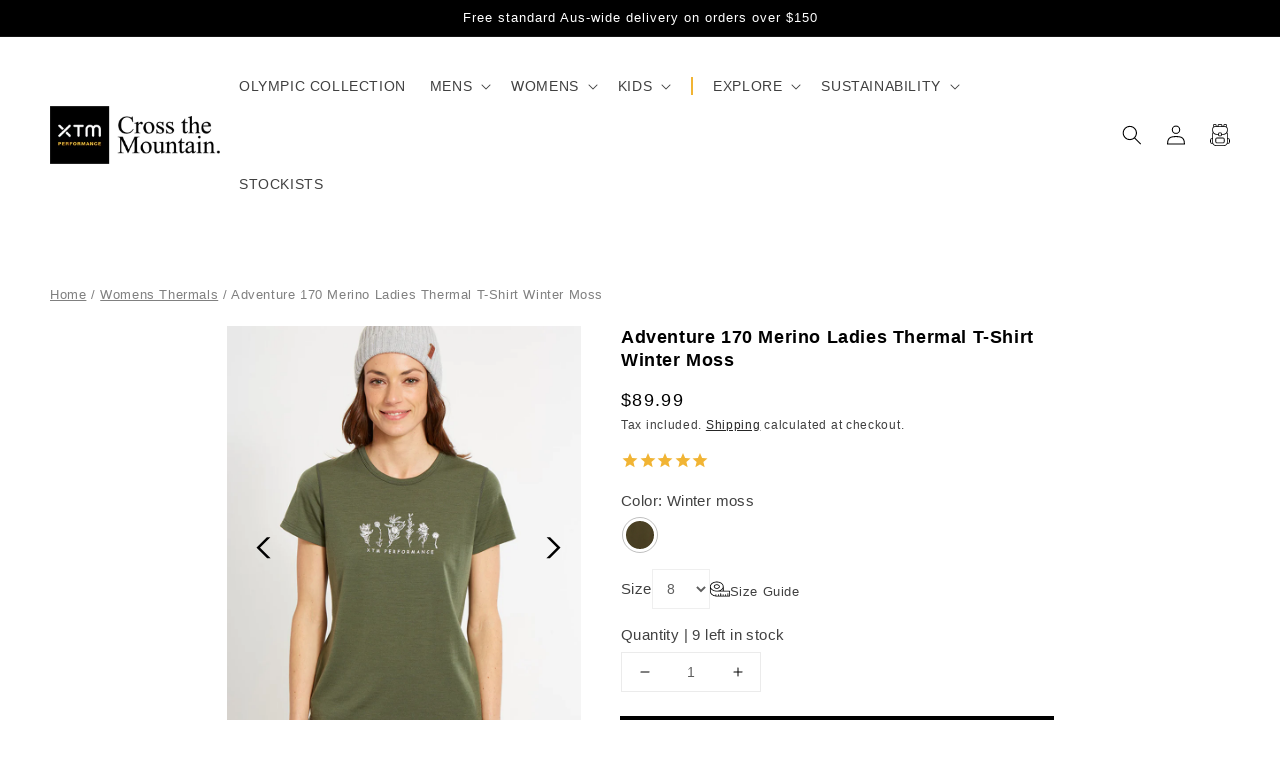

--- FILE ---
content_type: text/html; charset=utf-8
request_url: https://xtm.com.au/products/adventure170-merino-ladies-thermal-t-shirt
body_size: 48756
content:
<!doctype html>
<html class="no-js" lang="en">
  <head>
    <meta charset="utf-8">
    <meta http-equiv="X-UA-Compatible" content="IE=edge">
    <meta name="viewport" content="width=device-width,initial-scale=1">
    <meta name="theme-color" content="">
    <link rel="canonical" href="https://xtm.com.au/products/adventure170-merino-ladies-thermal-t-shirt">
    <link rel="preconnect" href="https://cdn.shopify.com" crossorigin>
    <link rel="dns-prefetch" href="//ipinfo.io">
    <script>
      if (!sessionStorage.getItem('redirectChecked')) {
        // Mark the session as checked for this user
        sessionStorage.setItem('redirectChecked', 'true');
      
        // Your existing fetch and redirection logic here
        fetch('https://ipinfo.io/json?token=ca71f84a04fee5')
          .then(response => response.json())
          .then(data => {
            const countryCode = data.country;
            redirectUser(countryCode);
          });
      
        function redirectUser(countryCode) {
          const northAmericanCountries = ['US', 'CA', 'MX'];
          if (northAmericanCountries.includes(countryCode)) {
            window.location.href = 'https://us.xtm.com.au?redirected=true';
          }
        }
      }
    </script><link rel="icon" type="image/png" href="//xtm.com.au/cdn/shop/files/xtm-favicon_32x32.jpg?v=1650437268"><link rel="preconnect" href="https://fonts.shopifycdn.com" crossorigin><title>
      XTM Adventure 170 Merino Ladies Thermal T-Shirt
 &ndash; XTM Performance</title>

    
      <meta name="description" content="Slip into the Adventure 170 Merino Thermal T-Shirt and get ready for your next outdoor escape! With a breathable, silky blend of Australian Merino, Tencel, and Nylon, plus a UPF50+ rating, you&#39;ll be covered in any conditions. Buy online in Australia the XTM Adventure 170 Merino Ladies Thermal T-Shirt.">
    

    

<meta property="og:site_name" content="XTM Performance">
<meta property="og:url" content="https://xtm.com.au/products/adventure170-merino-ladies-thermal-t-shirt">
<meta property="og:title" content="XTM Adventure 170 Merino Ladies Thermal T-Shirt">
<meta property="og:type" content="product">
<meta property="og:description" content="Slip into the Adventure 170 Merino Thermal T-Shirt and get ready for your next outdoor escape! With a breathable, silky blend of Australian Merino, Tencel, and Nylon, plus a UPF50+ rating, you&#39;ll be covered in any conditions. Buy online in Australia the XTM Adventure 170 Merino Ladies Thermal T-Shirt."><meta property="og:image" content="http://xtm.com.au/cdn/shop/files/ML105-WMO-03_150.jpg?v=1760657738">
  <meta property="og:image:secure_url" content="https://xtm.com.au/cdn/shop/files/ML105-WMO-03_150.jpg?v=1760657738">
  <meta property="og:image:width" content="800">
  <meta property="og:image:height" content="1000"><meta property="og:price:amount" content="89.99">
  <meta property="og:price:currency" content="AUD"><meta name="twitter:card" content="summary_large_image">
<meta name="twitter:title" content="XTM Adventure 170 Merino Ladies Thermal T-Shirt">
<meta name="twitter:description" content="Slip into the Adventure 170 Merino Thermal T-Shirt and get ready for your next outdoor escape! With a breathable, silky blend of Australian Merino, Tencel, and Nylon, plus a UPF50+ rating, you&#39;ll be covered in any conditions. Buy online in Australia the XTM Adventure 170 Merino Ladies Thermal T-Shirt.">


    <script src="//xtm.com.au/cdn/shop/t/12/assets/global.js?v=174172276221033150581714722719" defer="defer"></script>
    <script>window.performance && window.performance.mark && window.performance.mark('shopify.content_for_header.start');</script><meta name="facebook-domain-verification" content="bjr7r258yxhvbj46h9ty9b6gtkvyck">
<meta name="google-site-verification" content="l3W4gWo8EZpRAt4eAFZKTIpvPIy6XJKAj3lUal-cUwM">
<meta id="shopify-digital-wallet" name="shopify-digital-wallet" content="/55687544968/digital_wallets/dialog">
<meta name="shopify-checkout-api-token" content="96dcc83391b6b9716421ca19e7fd4d10">
<meta id="in-context-paypal-metadata" data-shop-id="55687544968" data-venmo-supported="false" data-environment="production" data-locale="en_US" data-paypal-v4="true" data-currency="AUD">
<link rel="alternate" type="application/json+oembed" href="https://xtm.com.au/products/adventure170-merino-ladies-thermal-t-shirt.oembed">
<script async="async" src="/checkouts/internal/preloads.js?locale=en-AU"></script>
<link rel="preconnect" href="https://shop.app" crossorigin="anonymous">
<script async="async" src="https://shop.app/checkouts/internal/preloads.js?locale=en-AU&shop_id=55687544968" crossorigin="anonymous"></script>
<script id="apple-pay-shop-capabilities" type="application/json">{"shopId":55687544968,"countryCode":"AU","currencyCode":"AUD","merchantCapabilities":["supports3DS"],"merchantId":"gid:\/\/shopify\/Shop\/55687544968","merchantName":"XTM Performance","requiredBillingContactFields":["postalAddress","email","phone"],"requiredShippingContactFields":["postalAddress","email","phone"],"shippingType":"shipping","supportedNetworks":["visa","masterCard"],"total":{"type":"pending","label":"XTM Performance","amount":"1.00"},"shopifyPaymentsEnabled":true,"supportsSubscriptions":true}</script>
<script id="shopify-features" type="application/json">{"accessToken":"96dcc83391b6b9716421ca19e7fd4d10","betas":["rich-media-storefront-analytics"],"domain":"xtm.com.au","predictiveSearch":true,"shopId":55687544968,"locale":"en"}</script>
<script>var Shopify = Shopify || {};
Shopify.shop = "xtmperformance.myshopify.com";
Shopify.locale = "en";
Shopify.currency = {"active":"AUD","rate":"1.0"};
Shopify.country = "AU";
Shopify.theme = {"name":"Dawn Theme - Updates Font","id":132554129544,"schema_name":"Dawn","schema_version":"2.4.0","theme_store_id":887,"role":"main"};
Shopify.theme.handle = "null";
Shopify.theme.style = {"id":null,"handle":null};
Shopify.cdnHost = "xtm.com.au/cdn";
Shopify.routes = Shopify.routes || {};
Shopify.routes.root = "/";</script>
<script type="module">!function(o){(o.Shopify=o.Shopify||{}).modules=!0}(window);</script>
<script>!function(o){function n(){var o=[];function n(){o.push(Array.prototype.slice.apply(arguments))}return n.q=o,n}var t=o.Shopify=o.Shopify||{};t.loadFeatures=n(),t.autoloadFeatures=n()}(window);</script>
<script>
  window.ShopifyPay = window.ShopifyPay || {};
  window.ShopifyPay.apiHost = "shop.app\/pay";
  window.ShopifyPay.redirectState = null;
</script>
<script id="shop-js-analytics" type="application/json">{"pageType":"product"}</script>
<script defer="defer" async type="module" src="//xtm.com.au/cdn/shopifycloud/shop-js/modules/v2/client.init-shop-cart-sync_BT-GjEfc.en.esm.js"></script>
<script defer="defer" async type="module" src="//xtm.com.au/cdn/shopifycloud/shop-js/modules/v2/chunk.common_D58fp_Oc.esm.js"></script>
<script defer="defer" async type="module" src="//xtm.com.au/cdn/shopifycloud/shop-js/modules/v2/chunk.modal_xMitdFEc.esm.js"></script>
<script type="module">
  await import("//xtm.com.au/cdn/shopifycloud/shop-js/modules/v2/client.init-shop-cart-sync_BT-GjEfc.en.esm.js");
await import("//xtm.com.au/cdn/shopifycloud/shop-js/modules/v2/chunk.common_D58fp_Oc.esm.js");
await import("//xtm.com.au/cdn/shopifycloud/shop-js/modules/v2/chunk.modal_xMitdFEc.esm.js");

  window.Shopify.SignInWithShop?.initShopCartSync?.({"fedCMEnabled":true,"windoidEnabled":true});

</script>
<script>
  window.Shopify = window.Shopify || {};
  if (!window.Shopify.featureAssets) window.Shopify.featureAssets = {};
  window.Shopify.featureAssets['shop-js'] = {"shop-cart-sync":["modules/v2/client.shop-cart-sync_DZOKe7Ll.en.esm.js","modules/v2/chunk.common_D58fp_Oc.esm.js","modules/v2/chunk.modal_xMitdFEc.esm.js"],"init-fed-cm":["modules/v2/client.init-fed-cm_B6oLuCjv.en.esm.js","modules/v2/chunk.common_D58fp_Oc.esm.js","modules/v2/chunk.modal_xMitdFEc.esm.js"],"shop-cash-offers":["modules/v2/client.shop-cash-offers_D2sdYoxE.en.esm.js","modules/v2/chunk.common_D58fp_Oc.esm.js","modules/v2/chunk.modal_xMitdFEc.esm.js"],"shop-login-button":["modules/v2/client.shop-login-button_QeVjl5Y3.en.esm.js","modules/v2/chunk.common_D58fp_Oc.esm.js","modules/v2/chunk.modal_xMitdFEc.esm.js"],"pay-button":["modules/v2/client.pay-button_DXTOsIq6.en.esm.js","modules/v2/chunk.common_D58fp_Oc.esm.js","modules/v2/chunk.modal_xMitdFEc.esm.js"],"shop-button":["modules/v2/client.shop-button_DQZHx9pm.en.esm.js","modules/v2/chunk.common_D58fp_Oc.esm.js","modules/v2/chunk.modal_xMitdFEc.esm.js"],"avatar":["modules/v2/client.avatar_BTnouDA3.en.esm.js"],"init-windoid":["modules/v2/client.init-windoid_CR1B-cfM.en.esm.js","modules/v2/chunk.common_D58fp_Oc.esm.js","modules/v2/chunk.modal_xMitdFEc.esm.js"],"init-shop-for-new-customer-accounts":["modules/v2/client.init-shop-for-new-customer-accounts_C_vY_xzh.en.esm.js","modules/v2/client.shop-login-button_QeVjl5Y3.en.esm.js","modules/v2/chunk.common_D58fp_Oc.esm.js","modules/v2/chunk.modal_xMitdFEc.esm.js"],"init-shop-email-lookup-coordinator":["modules/v2/client.init-shop-email-lookup-coordinator_BI7n9ZSv.en.esm.js","modules/v2/chunk.common_D58fp_Oc.esm.js","modules/v2/chunk.modal_xMitdFEc.esm.js"],"init-shop-cart-sync":["modules/v2/client.init-shop-cart-sync_BT-GjEfc.en.esm.js","modules/v2/chunk.common_D58fp_Oc.esm.js","modules/v2/chunk.modal_xMitdFEc.esm.js"],"shop-toast-manager":["modules/v2/client.shop-toast-manager_DiYdP3xc.en.esm.js","modules/v2/chunk.common_D58fp_Oc.esm.js","modules/v2/chunk.modal_xMitdFEc.esm.js"],"init-customer-accounts":["modules/v2/client.init-customer-accounts_D9ZNqS-Q.en.esm.js","modules/v2/client.shop-login-button_QeVjl5Y3.en.esm.js","modules/v2/chunk.common_D58fp_Oc.esm.js","modules/v2/chunk.modal_xMitdFEc.esm.js"],"init-customer-accounts-sign-up":["modules/v2/client.init-customer-accounts-sign-up_iGw4briv.en.esm.js","modules/v2/client.shop-login-button_QeVjl5Y3.en.esm.js","modules/v2/chunk.common_D58fp_Oc.esm.js","modules/v2/chunk.modal_xMitdFEc.esm.js"],"shop-follow-button":["modules/v2/client.shop-follow-button_CqMgW2wH.en.esm.js","modules/v2/chunk.common_D58fp_Oc.esm.js","modules/v2/chunk.modal_xMitdFEc.esm.js"],"checkout-modal":["modules/v2/client.checkout-modal_xHeaAweL.en.esm.js","modules/v2/chunk.common_D58fp_Oc.esm.js","modules/v2/chunk.modal_xMitdFEc.esm.js"],"shop-login":["modules/v2/client.shop-login_D91U-Q7h.en.esm.js","modules/v2/chunk.common_D58fp_Oc.esm.js","modules/v2/chunk.modal_xMitdFEc.esm.js"],"lead-capture":["modules/v2/client.lead-capture_BJmE1dJe.en.esm.js","modules/v2/chunk.common_D58fp_Oc.esm.js","modules/v2/chunk.modal_xMitdFEc.esm.js"],"payment-terms":["modules/v2/client.payment-terms_Ci9AEqFq.en.esm.js","modules/v2/chunk.common_D58fp_Oc.esm.js","modules/v2/chunk.modal_xMitdFEc.esm.js"]};
</script>
<script>(function() {
  var isLoaded = false;
  function asyncLoad() {
    if (isLoaded) return;
    isLoaded = true;
    var urls = ["https:\/\/cdn1.stamped.io\/files\/widget.min.js?shop=xtmperformance.myshopify.com","https:\/\/storage.nfcube.com\/instafeed-9992b9a83889d9ebc6a767141e1b0fcd.js?shop=xtmperformance.myshopify.com"];
    for (var i = 0; i < urls.length; i++) {
      var s = document.createElement('script');
      s.type = 'text/javascript';
      s.async = true;
      s.src = urls[i];
      var x = document.getElementsByTagName('script')[0];
      x.parentNode.insertBefore(s, x);
    }
  };
  if(window.attachEvent) {
    window.attachEvent('onload', asyncLoad);
  } else {
    window.addEventListener('load', asyncLoad, false);
  }
})();</script>
<script id="__st">var __st={"a":55687544968,"offset":39600,"reqid":"08b3b980-91c7-4e81-a06e-edbc24dcf54a-1769272086","pageurl":"xtm.com.au\/products\/adventure170-merino-ladies-thermal-t-shirt","u":"b3549c71b78c","p":"product","rtyp":"product","rid":6836215251080};</script>
<script>window.ShopifyPaypalV4VisibilityTracking = true;</script>
<script id="captcha-bootstrap">!function(){'use strict';const t='contact',e='account',n='new_comment',o=[[t,t],['blogs',n],['comments',n],[t,'customer']],c=[[e,'customer_login'],[e,'guest_login'],[e,'recover_customer_password'],[e,'create_customer']],r=t=>t.map((([t,e])=>`form[action*='/${t}']:not([data-nocaptcha='true']) input[name='form_type'][value='${e}']`)).join(','),a=t=>()=>t?[...document.querySelectorAll(t)].map((t=>t.form)):[];function s(){const t=[...o],e=r(t);return a(e)}const i='password',u='form_key',d=['recaptcha-v3-token','g-recaptcha-response','h-captcha-response',i],f=()=>{try{return window.sessionStorage}catch{return}},m='__shopify_v',_=t=>t.elements[u];function p(t,e,n=!1){try{const o=window.sessionStorage,c=JSON.parse(o.getItem(e)),{data:r}=function(t){const{data:e,action:n}=t;return t[m]||n?{data:e,action:n}:{data:t,action:n}}(c);for(const[e,n]of Object.entries(r))t.elements[e]&&(t.elements[e].value=n);n&&o.removeItem(e)}catch(o){console.error('form repopulation failed',{error:o})}}const l='form_type',E='cptcha';function T(t){t.dataset[E]=!0}const w=window,h=w.document,L='Shopify',v='ce_forms',y='captcha';let A=!1;((t,e)=>{const n=(g='f06e6c50-85a8-45c8-87d0-21a2b65856fe',I='https://cdn.shopify.com/shopifycloud/storefront-forms-hcaptcha/ce_storefront_forms_captcha_hcaptcha.v1.5.2.iife.js',D={infoText:'Protected by hCaptcha',privacyText:'Privacy',termsText:'Terms'},(t,e,n)=>{const o=w[L][v],c=o.bindForm;if(c)return c(t,g,e,D).then(n);var r;o.q.push([[t,g,e,D],n]),r=I,A||(h.body.append(Object.assign(h.createElement('script'),{id:'captcha-provider',async:!0,src:r})),A=!0)});var g,I,D;w[L]=w[L]||{},w[L][v]=w[L][v]||{},w[L][v].q=[],w[L][y]=w[L][y]||{},w[L][y].protect=function(t,e){n(t,void 0,e),T(t)},Object.freeze(w[L][y]),function(t,e,n,w,h,L){const[v,y,A,g]=function(t,e,n){const i=e?o:[],u=t?c:[],d=[...i,...u],f=r(d),m=r(i),_=r(d.filter((([t,e])=>n.includes(e))));return[a(f),a(m),a(_),s()]}(w,h,L),I=t=>{const e=t.target;return e instanceof HTMLFormElement?e:e&&e.form},D=t=>v().includes(t);t.addEventListener('submit',(t=>{const e=I(t);if(!e)return;const n=D(e)&&!e.dataset.hcaptchaBound&&!e.dataset.recaptchaBound,o=_(e),c=g().includes(e)&&(!o||!o.value);(n||c)&&t.preventDefault(),c&&!n&&(function(t){try{if(!f())return;!function(t){const e=f();if(!e)return;const n=_(t);if(!n)return;const o=n.value;o&&e.removeItem(o)}(t);const e=Array.from(Array(32),(()=>Math.random().toString(36)[2])).join('');!function(t,e){_(t)||t.append(Object.assign(document.createElement('input'),{type:'hidden',name:u})),t.elements[u].value=e}(t,e),function(t,e){const n=f();if(!n)return;const o=[...t.querySelectorAll(`input[type='${i}']`)].map((({name:t})=>t)),c=[...d,...o],r={};for(const[a,s]of new FormData(t).entries())c.includes(a)||(r[a]=s);n.setItem(e,JSON.stringify({[m]:1,action:t.action,data:r}))}(t,e)}catch(e){console.error('failed to persist form',e)}}(e),e.submit())}));const S=(t,e)=>{t&&!t.dataset[E]&&(n(t,e.some((e=>e===t))),T(t))};for(const o of['focusin','change'])t.addEventListener(o,(t=>{const e=I(t);D(e)&&S(e,y())}));const B=e.get('form_key'),M=e.get(l),P=B&&M;t.addEventListener('DOMContentLoaded',(()=>{const t=y();if(P)for(const e of t)e.elements[l].value===M&&p(e,B);[...new Set([...A(),...v().filter((t=>'true'===t.dataset.shopifyCaptcha))])].forEach((e=>S(e,t)))}))}(h,new URLSearchParams(w.location.search),n,t,e,['guest_login'])})(!0,!0)}();</script>
<script integrity="sha256-4kQ18oKyAcykRKYeNunJcIwy7WH5gtpwJnB7kiuLZ1E=" data-source-attribution="shopify.loadfeatures" defer="defer" src="//xtm.com.au/cdn/shopifycloud/storefront/assets/storefront/load_feature-a0a9edcb.js" crossorigin="anonymous"></script>
<script crossorigin="anonymous" defer="defer" src="//xtm.com.au/cdn/shopifycloud/storefront/assets/shopify_pay/storefront-65b4c6d7.js?v=20250812"></script>
<script data-source-attribution="shopify.dynamic_checkout.dynamic.init">var Shopify=Shopify||{};Shopify.PaymentButton=Shopify.PaymentButton||{isStorefrontPortableWallets:!0,init:function(){window.Shopify.PaymentButton.init=function(){};var t=document.createElement("script");t.src="https://xtm.com.au/cdn/shopifycloud/portable-wallets/latest/portable-wallets.en.js",t.type="module",document.head.appendChild(t)}};
</script>
<script data-source-attribution="shopify.dynamic_checkout.buyer_consent">
  function portableWalletsHideBuyerConsent(e){var t=document.getElementById("shopify-buyer-consent"),n=document.getElementById("shopify-subscription-policy-button");t&&n&&(t.classList.add("hidden"),t.setAttribute("aria-hidden","true"),n.removeEventListener("click",e))}function portableWalletsShowBuyerConsent(e){var t=document.getElementById("shopify-buyer-consent"),n=document.getElementById("shopify-subscription-policy-button");t&&n&&(t.classList.remove("hidden"),t.removeAttribute("aria-hidden"),n.addEventListener("click",e))}window.Shopify?.PaymentButton&&(window.Shopify.PaymentButton.hideBuyerConsent=portableWalletsHideBuyerConsent,window.Shopify.PaymentButton.showBuyerConsent=portableWalletsShowBuyerConsent);
</script>
<script data-source-attribution="shopify.dynamic_checkout.cart.bootstrap">document.addEventListener("DOMContentLoaded",(function(){function t(){return document.querySelector("shopify-accelerated-checkout-cart, shopify-accelerated-checkout")}if(t())Shopify.PaymentButton.init();else{new MutationObserver((function(e,n){t()&&(Shopify.PaymentButton.init(),n.disconnect())})).observe(document.body,{childList:!0,subtree:!0})}}));
</script>
<link id="shopify-accelerated-checkout-styles" rel="stylesheet" media="screen" href="https://xtm.com.au/cdn/shopifycloud/portable-wallets/latest/accelerated-checkout-backwards-compat.css" crossorigin="anonymous">
<style id="shopify-accelerated-checkout-cart">
        #shopify-buyer-consent {
  margin-top: 1em;
  display: inline-block;
  width: 100%;
}

#shopify-buyer-consent.hidden {
  display: none;
}

#shopify-subscription-policy-button {
  background: none;
  border: none;
  padding: 0;
  text-decoration: underline;
  font-size: inherit;
  cursor: pointer;
}

#shopify-subscription-policy-button::before {
  box-shadow: none;
}

      </style>
<script id="sections-script" data-sections="main-product,product-recommendations,header,footer" defer="defer" src="//xtm.com.au/cdn/shop/t/12/compiled_assets/scripts.js?v=16737"></script>
<script>window.performance && window.performance.mark && window.performance.mark('shopify.content_for_header.end');</script>


    <style data-shopify>
      @font-face {
  font-family: Cabin;
  font-weight: 400;
  font-style: normal;
  font-display: swap;
  src: url("//xtm.com.au/cdn/fonts/cabin/cabin_n4.cefc6494a78f87584a6f312fea532919154f66fe.woff2") format("woff2"),
       url("//xtm.com.au/cdn/fonts/cabin/cabin_n4.8c16611b00f59d27f4b27ce4328dfe514ce77517.woff") format("woff");
}

      @font-face {
  font-family: Cabin;
  font-weight: 700;
  font-style: normal;
  font-display: swap;
  src: url("//xtm.com.au/cdn/fonts/cabin/cabin_n7.255204a342bfdbc9ae2017bd4e6a90f8dbb2f561.woff2") format("woff2"),
       url("//xtm.com.au/cdn/fonts/cabin/cabin_n7.e2afa22a0d0f4b64da3569c990897429d40ff5c0.woff") format("woff");
}

      @font-face {
  font-family: Cabin;
  font-weight: 400;
  font-style: italic;
  font-display: swap;
  src: url("//xtm.com.au/cdn/fonts/cabin/cabin_i4.d89c1b32b09ecbc46c12781fcf7b2085f17c0be9.woff2") format("woff2"),
       url("//xtm.com.au/cdn/fonts/cabin/cabin_i4.0a521b11d0b69adfc41e22a263eec7c02aecfe99.woff") format("woff");
}

      @font-face {
  font-family: Cabin;
  font-weight: 700;
  font-style: italic;
  font-display: swap;
  src: url("//xtm.com.au/cdn/fonts/cabin/cabin_i7.ef2404c08a493e7ccbc92d8c39adf683f40e1fb5.woff2") format("woff2"),
       url("//xtm.com.au/cdn/fonts/cabin/cabin_i7.480421791818000fc8a5d4134822321b5d7964f8.woff") format("woff");
}

      @font-face {
  font-family: Cabin;
  font-weight: 500;
  font-style: normal;
  font-display: swap;
  src: url("//xtm.com.au/cdn/fonts/cabin/cabin_n5.0250ac238cfbbff14d3c16fcc89f227ca95d5c6f.woff2") format("woff2"),
       url("//xtm.com.au/cdn/fonts/cabin/cabin_n5.46470cf25a90d766aece73a31a42bfd8ef7a470b.woff") format("woff");
}


      :root {
        --font-body-family: Cabin, sans-serif;
        --font-body-style: normal;
        --font-body-weight: 400;

        --font-heading-family: Cabin, sans-serif;
        --font-heading-style: normal;
        --font-heading-weight: 500;

        --font-body-scale: 1.0;
        --font-heading-scale: 1.0;

        --color-base-text: 0, 0, 0;
        --color-base-background-1: 255, 255, 255;
        --color-base-background-2: 232, 232, 232;
        --color-base-solid-button-labels: 255, 255, 255;
        --color-base-outline-button-labels: 0, 0, 0;
        --color-base-accent-1: 0, 0, 0;
        --color-base-accent-2: 241, 180, 52;
        --payment-terms-background-color: #ffffff;

        --gradient-base-background-1: #ffffff;
        --gradient-base-background-2: #e8e8e8;
        --gradient-base-accent-1: #000000;
        --gradient-base-accent-2: #f1b434;

        --page-width: 160rem;
        --page-width-margin: 2rem;
      }

      *,
      *::before,
      *::after {
        box-sizing: inherit;
      }

      html {
        box-sizing: border-box;
        font-size: calc(var(--font-body-scale) * 62.5%);
        height: 100%;
      }

      body {
        display: grid;
        grid-template-rows: auto auto 1fr auto;
        grid-template-columns: 100%;
        min-height: 100%;
        margin: 0;
        font-size: 1.5rem;
        letter-spacing: 0.06rem;
        line-height: calc(1 + 0.8 / var(--font-body-scale));
        font-family: var(--font-body-family);
        font-style: var(--font-body-style);
        font-weight: var(--font-body-weight);
      }

      @media screen and (min-width: 750px) {
        body {
          font-size: 1.6rem;
        }
      }
    </style>
	<link href="//xtm.com.au/cdn/shop/t/12/assets/custom.css?v=108846646426235374581714722719" rel="stylesheet" type="text/css" media="all" />
    <link href="//xtm.com.au/cdn/shop/t/12/assets/base.css?v=106161713178821561941768091061" rel="stylesheet" type="text/css" media="all" />
    <link href="//xtm.com.au/cdn/shop/t/12/assets/base-custom.css?v=181023376127371885681768092775" rel="stylesheet" type="text/css" media="all" />
<link rel="preload" as="font" href="//xtm.com.au/cdn/fonts/cabin/cabin_n4.cefc6494a78f87584a6f312fea532919154f66fe.woff2" type="font/woff2" crossorigin><link rel="preload" as="font" href="//xtm.com.au/cdn/fonts/cabin/cabin_n5.0250ac238cfbbff14d3c16fcc89f227ca95d5c6f.woff2" type="font/woff2" crossorigin><link rel="stylesheet" href="//xtm.com.au/cdn/shop/t/12/assets/component-predictive-search.css?v=10425135875555615991714722719" media="print" onload="this.media='all'"><script>document.documentElement.className = document.documentElement.className.replace('no-js', 'js');</script>
    <link href="//xtm.com.au/cdn/shop/t/12/assets/flickity.css?v=112557130868219244861714722719" rel="stylesheet" type="text/css" media="all" />
    <link href="//xtm.com.au/cdn/shop/t/12/assets/flickity-slideshow.css?v=180157255047344234951714722719" rel="stylesheet" type="text/css" media="all" />
    <script src="//xtm.com.au/cdn/shop/t/12/assets/flickity.js?v=82551016261319516791714722719" type="text/javascript"></script>
    <script src="//xtm.com.au/cdn/shop/t/12/assets/jquery.js?v=115860211936397945481714722719" type="text/javascript"></script>
    <link href="//xtm.com.au/cdn/shop/t/12/assets/drawer.min.css?v=32019520165194607651714722719" rel="stylesheet" type="text/css" media="all" />
    <script src="//xtm.com.au/cdn/shop/t/12/assets/cart.min.js?v=56673781586398821601714722719" type="text/javascript"></script>

    
      
      
      
      <!-- This is the Review Schema -->
      <script type="application/ld+json">
    {
      "@context": "https://schema.org/",
      "@type": "Product",
      "name": "Adventure 170 Merino Ladies Thermal T-Shirt Winter Moss",
      "image": "//xtm.com.au/cdn/shop/files/ML105-WMO-03_150_small.jpg?v=1760657738",
      "description": "What do you get when you mix Australian Merino with Eucalypt? An ultra-lightweight, highly breathable and moisture-absorbent tee with a silky hand feel. Our Adventure 170 collection is certified Woolmark Blend®, made from Australian Merino wool and TENCEL™, with a Nylon core for strength and durability.",
      "aggregateRating": {
        "@type": "AggregateRating",
        "ratingValue": "5.0",
        "reviewCount": "5"
      }
    }
    </script>
    
    
    
    
    
  <!-- BEGIN app block: shopify://apps/klaviyo-email-marketing-sms/blocks/klaviyo-onsite-embed/2632fe16-c075-4321-a88b-50b567f42507 -->












  <script async src="https://static.klaviyo.com/onsite/js/ReHdvV/klaviyo.js?company_id=ReHdvV"></script>
  <script>!function(){if(!window.klaviyo){window._klOnsite=window._klOnsite||[];try{window.klaviyo=new Proxy({},{get:function(n,i){return"push"===i?function(){var n;(n=window._klOnsite).push.apply(n,arguments)}:function(){for(var n=arguments.length,o=new Array(n),w=0;w<n;w++)o[w]=arguments[w];var t="function"==typeof o[o.length-1]?o.pop():void 0,e=new Promise((function(n){window._klOnsite.push([i].concat(o,[function(i){t&&t(i),n(i)}]))}));return e}}})}catch(n){window.klaviyo=window.klaviyo||[],window.klaviyo.push=function(){var n;(n=window._klOnsite).push.apply(n,arguments)}}}}();</script>

  
    <script id="viewed_product">
      if (item == null) {
        var _learnq = _learnq || [];

        var MetafieldReviews = null
        var MetafieldYotpoRating = null
        var MetafieldYotpoCount = null
        var MetafieldLooxRating = null
        var MetafieldLooxCount = null
        var okendoProduct = null
        var okendoProductReviewCount = null
        var okendoProductReviewAverageValue = null
        try {
          // The following fields are used for Customer Hub recently viewed in order to add reviews.
          // This information is not part of __kla_viewed. Instead, it is part of __kla_viewed_reviewed_items
          MetafieldReviews = {"rating":{"scale_min":"1.0","scale_max":"5.0","value":"5.0"},"rating_count":5};
          MetafieldYotpoRating = null
          MetafieldYotpoCount = null
          MetafieldLooxRating = null
          MetafieldLooxCount = null

          okendoProduct = null
          // If the okendo metafield is not legacy, it will error, which then requires the new json formatted data
          if (okendoProduct && 'error' in okendoProduct) {
            okendoProduct = null
          }
          okendoProductReviewCount = okendoProduct ? okendoProduct.reviewCount : null
          okendoProductReviewAverageValue = okendoProduct ? okendoProduct.reviewAverageValue : null
        } catch (error) {
          console.error('Error in Klaviyo onsite reviews tracking:', error);
        }

        var item = {
          Name: "Adventure 170 Merino Ladies Thermal T-Shirt Winter Moss",
          ProductID: 6836215251080,
          Categories: ["Australian Merino Wool Clothing","Christmas Gift Guide: Summer Edit","Easter Road Trip Womens","Everything Not Clearance","Hiking \u0026 Outdoor Apparel","Ladies Adventure 170 Tencel Merino Blend","Merino Wool Thermals","Women's Australian Merino","Women's Best Sellers","Women's Camping \u0026 Hiking Clothes","Women's Hiking Clothes","Women's Lifestyle","Women's New Arrivals","Women's Ski Gear","Women's Snow Gear \u0026 Outdoor Clothing","Women's Thermals","Womens","Womens Hiking Shirts \u0026 Outdoor Tops"],
          ImageURL: "https://xtm.com.au/cdn/shop/files/ML105-WMO-03_150_grande.jpg?v=1760657738",
          URL: "https://xtm.com.au/products/adventure170-merino-ladies-thermal-t-shirt",
          Brand: "XTM Performance",
          Price: "$89.99",
          Value: "89.99",
          CompareAtPrice: "$0.00"
        };
        _learnq.push(['track', 'Viewed Product', item]);
        _learnq.push(['trackViewedItem', {
          Title: item.Name,
          ItemId: item.ProductID,
          Categories: item.Categories,
          ImageUrl: item.ImageURL,
          Url: item.URL,
          Metadata: {
            Brand: item.Brand,
            Price: item.Price,
            Value: item.Value,
            CompareAtPrice: item.CompareAtPrice
          },
          metafields:{
            reviews: MetafieldReviews,
            yotpo:{
              rating: MetafieldYotpoRating,
              count: MetafieldYotpoCount,
            },
            loox:{
              rating: MetafieldLooxRating,
              count: MetafieldLooxCount,
            },
            okendo: {
              rating: okendoProductReviewAverageValue,
              count: okendoProductReviewCount,
            }
          }
        }]);
      }
    </script>
  




  <script>
    window.klaviyoReviewsProductDesignMode = false
  </script>







<!-- END app block --><!-- BEGIN app block: shopify://apps/stape-conversion-tracking/blocks/gtm/7e13c847-7971-409d-8fe0-29ec14d5f048 --><script>
  window.lsData = {};
  window.dataLayer = window.dataLayer || [];
  window.addEventListener("message", (event) => {
    if (event.data?.event) {
      window.dataLayer.push(event.data);
    }
  });
  window.dataShopStape = {
    shop: "xtm.com.au",
    shopId: "55687544968",
  }
</script>

<!-- END app block --><script src="https://cdn.shopify.com/extensions/019b8ed3-90b4-7b95-8e01-aa6b35f1be2e/stape-remix-29/assets/widget.js" type="text/javascript" defer="defer"></script>
<link href="https://monorail-edge.shopifysvc.com" rel="dns-prefetch">
<script>(function(){if ("sendBeacon" in navigator && "performance" in window) {try {var session_token_from_headers = performance.getEntriesByType('navigation')[0].serverTiming.find(x => x.name == '_s').description;} catch {var session_token_from_headers = undefined;}var session_cookie_matches = document.cookie.match(/_shopify_s=([^;]*)/);var session_token_from_cookie = session_cookie_matches && session_cookie_matches.length === 2 ? session_cookie_matches[1] : "";var session_token = session_token_from_headers || session_token_from_cookie || "";function handle_abandonment_event(e) {var entries = performance.getEntries().filter(function(entry) {return /monorail-edge.shopifysvc.com/.test(entry.name);});if (!window.abandonment_tracked && entries.length === 0) {window.abandonment_tracked = true;var currentMs = Date.now();var navigation_start = performance.timing.navigationStart;var payload = {shop_id: 55687544968,url: window.location.href,navigation_start,duration: currentMs - navigation_start,session_token,page_type: "product"};window.navigator.sendBeacon("https://monorail-edge.shopifysvc.com/v1/produce", JSON.stringify({schema_id: "online_store_buyer_site_abandonment/1.1",payload: payload,metadata: {event_created_at_ms: currentMs,event_sent_at_ms: currentMs}}));}}window.addEventListener('pagehide', handle_abandonment_event);}}());</script>
<script id="web-pixels-manager-setup">(function e(e,d,r,n,o){if(void 0===o&&(o={}),!Boolean(null===(a=null===(i=window.Shopify)||void 0===i?void 0:i.analytics)||void 0===a?void 0:a.replayQueue)){var i,a;window.Shopify=window.Shopify||{};var t=window.Shopify;t.analytics=t.analytics||{};var s=t.analytics;s.replayQueue=[],s.publish=function(e,d,r){return s.replayQueue.push([e,d,r]),!0};try{self.performance.mark("wpm:start")}catch(e){}var l=function(){var e={modern:/Edge?\/(1{2}[4-9]|1[2-9]\d|[2-9]\d{2}|\d{4,})\.\d+(\.\d+|)|Firefox\/(1{2}[4-9]|1[2-9]\d|[2-9]\d{2}|\d{4,})\.\d+(\.\d+|)|Chrom(ium|e)\/(9{2}|\d{3,})\.\d+(\.\d+|)|(Maci|X1{2}).+ Version\/(15\.\d+|(1[6-9]|[2-9]\d|\d{3,})\.\d+)([,.]\d+|)( \(\w+\)|)( Mobile\/\w+|) Safari\/|Chrome.+OPR\/(9{2}|\d{3,})\.\d+\.\d+|(CPU[ +]OS|iPhone[ +]OS|CPU[ +]iPhone|CPU IPhone OS|CPU iPad OS)[ +]+(15[._]\d+|(1[6-9]|[2-9]\d|\d{3,})[._]\d+)([._]\d+|)|Android:?[ /-](13[3-9]|1[4-9]\d|[2-9]\d{2}|\d{4,})(\.\d+|)(\.\d+|)|Android.+Firefox\/(13[5-9]|1[4-9]\d|[2-9]\d{2}|\d{4,})\.\d+(\.\d+|)|Android.+Chrom(ium|e)\/(13[3-9]|1[4-9]\d|[2-9]\d{2}|\d{4,})\.\d+(\.\d+|)|SamsungBrowser\/([2-9]\d|\d{3,})\.\d+/,legacy:/Edge?\/(1[6-9]|[2-9]\d|\d{3,})\.\d+(\.\d+|)|Firefox\/(5[4-9]|[6-9]\d|\d{3,})\.\d+(\.\d+|)|Chrom(ium|e)\/(5[1-9]|[6-9]\d|\d{3,})\.\d+(\.\d+|)([\d.]+$|.*Safari\/(?![\d.]+ Edge\/[\d.]+$))|(Maci|X1{2}).+ Version\/(10\.\d+|(1[1-9]|[2-9]\d|\d{3,})\.\d+)([,.]\d+|)( \(\w+\)|)( Mobile\/\w+|) Safari\/|Chrome.+OPR\/(3[89]|[4-9]\d|\d{3,})\.\d+\.\d+|(CPU[ +]OS|iPhone[ +]OS|CPU[ +]iPhone|CPU IPhone OS|CPU iPad OS)[ +]+(10[._]\d+|(1[1-9]|[2-9]\d|\d{3,})[._]\d+)([._]\d+|)|Android:?[ /-](13[3-9]|1[4-9]\d|[2-9]\d{2}|\d{4,})(\.\d+|)(\.\d+|)|Mobile Safari.+OPR\/([89]\d|\d{3,})\.\d+\.\d+|Android.+Firefox\/(13[5-9]|1[4-9]\d|[2-9]\d{2}|\d{4,})\.\d+(\.\d+|)|Android.+Chrom(ium|e)\/(13[3-9]|1[4-9]\d|[2-9]\d{2}|\d{4,})\.\d+(\.\d+|)|Android.+(UC? ?Browser|UCWEB|U3)[ /]?(15\.([5-9]|\d{2,})|(1[6-9]|[2-9]\d|\d{3,})\.\d+)\.\d+|SamsungBrowser\/(5\.\d+|([6-9]|\d{2,})\.\d+)|Android.+MQ{2}Browser\/(14(\.(9|\d{2,})|)|(1[5-9]|[2-9]\d|\d{3,})(\.\d+|))(\.\d+|)|K[Aa][Ii]OS\/(3\.\d+|([4-9]|\d{2,})\.\d+)(\.\d+|)/},d=e.modern,r=e.legacy,n=navigator.userAgent;return n.match(d)?"modern":n.match(r)?"legacy":"unknown"}(),u="modern"===l?"modern":"legacy",c=(null!=n?n:{modern:"",legacy:""})[u],f=function(e){return[e.baseUrl,"/wpm","/b",e.hashVersion,"modern"===e.buildTarget?"m":"l",".js"].join("")}({baseUrl:d,hashVersion:r,buildTarget:u}),m=function(e){var d=e.version,r=e.bundleTarget,n=e.surface,o=e.pageUrl,i=e.monorailEndpoint;return{emit:function(e){var a=e.status,t=e.errorMsg,s=(new Date).getTime(),l=JSON.stringify({metadata:{event_sent_at_ms:s},events:[{schema_id:"web_pixels_manager_load/3.1",payload:{version:d,bundle_target:r,page_url:o,status:a,surface:n,error_msg:t},metadata:{event_created_at_ms:s}}]});if(!i)return console&&console.warn&&console.warn("[Web Pixels Manager] No Monorail endpoint provided, skipping logging."),!1;try{return self.navigator.sendBeacon.bind(self.navigator)(i,l)}catch(e){}var u=new XMLHttpRequest;try{return u.open("POST",i,!0),u.setRequestHeader("Content-Type","text/plain"),u.send(l),!0}catch(e){return console&&console.warn&&console.warn("[Web Pixels Manager] Got an unhandled error while logging to Monorail."),!1}}}}({version:r,bundleTarget:l,surface:e.surface,pageUrl:self.location.href,monorailEndpoint:e.monorailEndpoint});try{o.browserTarget=l,function(e){var d=e.src,r=e.async,n=void 0===r||r,o=e.onload,i=e.onerror,a=e.sri,t=e.scriptDataAttributes,s=void 0===t?{}:t,l=document.createElement("script"),u=document.querySelector("head"),c=document.querySelector("body");if(l.async=n,l.src=d,a&&(l.integrity=a,l.crossOrigin="anonymous"),s)for(var f in s)if(Object.prototype.hasOwnProperty.call(s,f))try{l.dataset[f]=s[f]}catch(e){}if(o&&l.addEventListener("load",o),i&&l.addEventListener("error",i),u)u.appendChild(l);else{if(!c)throw new Error("Did not find a head or body element to append the script");c.appendChild(l)}}({src:f,async:!0,onload:function(){if(!function(){var e,d;return Boolean(null===(d=null===(e=window.Shopify)||void 0===e?void 0:e.analytics)||void 0===d?void 0:d.initialized)}()){var d=window.webPixelsManager.init(e)||void 0;if(d){var r=window.Shopify.analytics;r.replayQueue.forEach((function(e){var r=e[0],n=e[1],o=e[2];d.publishCustomEvent(r,n,o)})),r.replayQueue=[],r.publish=d.publishCustomEvent,r.visitor=d.visitor,r.initialized=!0}}},onerror:function(){return m.emit({status:"failed",errorMsg:"".concat(f," has failed to load")})},sri:function(e){var d=/^sha384-[A-Za-z0-9+/=]+$/;return"string"==typeof e&&d.test(e)}(c)?c:"",scriptDataAttributes:o}),m.emit({status:"loading"})}catch(e){m.emit({status:"failed",errorMsg:(null==e?void 0:e.message)||"Unknown error"})}}})({shopId: 55687544968,storefrontBaseUrl: "https://xtm.com.au",extensionsBaseUrl: "https://extensions.shopifycdn.com/cdn/shopifycloud/web-pixels-manager",monorailEndpoint: "https://monorail-edge.shopifysvc.com/unstable/produce_batch",surface: "storefront-renderer",enabledBetaFlags: ["2dca8a86"],webPixelsConfigList: [{"id":"1512898696","configuration":"{\"accountID\":\"ReHdvV\",\"webPixelConfig\":\"eyJlbmFibGVBZGRlZFRvQ2FydEV2ZW50cyI6IHRydWV9\"}","eventPayloadVersion":"v1","runtimeContext":"STRICT","scriptVersion":"524f6c1ee37bacdca7657a665bdca589","type":"APP","apiClientId":123074,"privacyPurposes":["ANALYTICS","MARKETING"],"dataSharingAdjustments":{"protectedCustomerApprovalScopes":["read_customer_address","read_customer_email","read_customer_name","read_customer_personal_data","read_customer_phone"]}},{"id":"1013416072","configuration":"{\"accountID\":\"55687544968\"}","eventPayloadVersion":"v1","runtimeContext":"STRICT","scriptVersion":"c0a2ceb098b536858278d481fbeefe60","type":"APP","apiClientId":10250649601,"privacyPurposes":[],"dataSharingAdjustments":{"protectedCustomerApprovalScopes":["read_customer_address","read_customer_email","read_customer_name","read_customer_personal_data","read_customer_phone"]}},{"id":"176488584","configuration":"{\"pixel_id\":\"601971973790039\",\"pixel_type\":\"facebook_pixel\",\"metaapp_system_user_token\":\"-\"}","eventPayloadVersion":"v1","runtimeContext":"OPEN","scriptVersion":"ca16bc87fe92b6042fbaa3acc2fbdaa6","type":"APP","apiClientId":2329312,"privacyPurposes":["ANALYTICS","MARKETING","SALE_OF_DATA"],"dataSharingAdjustments":{"protectedCustomerApprovalScopes":["read_customer_address","read_customer_email","read_customer_name","read_customer_personal_data","read_customer_phone"]}},{"id":"61276296","configuration":"{\"tagID\":\"2612404075790\"}","eventPayloadVersion":"v1","runtimeContext":"STRICT","scriptVersion":"18031546ee651571ed29edbe71a3550b","type":"APP","apiClientId":3009811,"privacyPurposes":["ANALYTICS","MARKETING","SALE_OF_DATA"],"dataSharingAdjustments":{"protectedCustomerApprovalScopes":["read_customer_address","read_customer_email","read_customer_name","read_customer_personal_data","read_customer_phone"]}},{"id":"98566280","eventPayloadVersion":"1","runtimeContext":"LAX","scriptVersion":"1","type":"CUSTOM","privacyPurposes":[],"name":"eCommerce Events"},{"id":"shopify-app-pixel","configuration":"{}","eventPayloadVersion":"v1","runtimeContext":"STRICT","scriptVersion":"0450","apiClientId":"shopify-pixel","type":"APP","privacyPurposes":["ANALYTICS","MARKETING"]},{"id":"shopify-custom-pixel","eventPayloadVersion":"v1","runtimeContext":"LAX","scriptVersion":"0450","apiClientId":"shopify-pixel","type":"CUSTOM","privacyPurposes":["ANALYTICS","MARKETING"]}],isMerchantRequest: false,initData: {"shop":{"name":"XTM Performance","paymentSettings":{"currencyCode":"AUD"},"myshopifyDomain":"xtmperformance.myshopify.com","countryCode":"AU","storefrontUrl":"https:\/\/xtm.com.au"},"customer":null,"cart":null,"checkout":null,"productVariants":[{"price":{"amount":89.99,"currencyCode":"AUD"},"product":{"title":"Adventure 170 Merino Ladies Thermal T-Shirt Winter Moss","vendor":"XTM Performance","id":"6836215251080","untranslatedTitle":"Adventure 170 Merino Ladies Thermal T-Shirt Winter Moss","url":"\/products\/adventure170-merino-ladies-thermal-t-shirt","type":"Womens Thermals"},"id":"40144256729224","image":{"src":"\/\/xtm.com.au\/cdn\/shop\/files\/ML105-WMO-03_150.jpg?v=1760657738"},"sku":"ML105-WMO-08","title":"Winter Moss \/ 8","untranslatedTitle":"Winter Moss \/ 8"},{"price":{"amount":89.99,"currencyCode":"AUD"},"product":{"title":"Adventure 170 Merino Ladies Thermal T-Shirt Winter Moss","vendor":"XTM Performance","id":"6836215251080","untranslatedTitle":"Adventure 170 Merino Ladies Thermal T-Shirt Winter Moss","url":"\/products\/adventure170-merino-ladies-thermal-t-shirt","type":"Womens Thermals"},"id":"40144256761992","image":{"src":"\/\/xtm.com.au\/cdn\/shop\/files\/ML105-WMO-03_150.jpg?v=1760657738"},"sku":"ML105-WMO-10","title":"Winter Moss \/ 10","untranslatedTitle":"Winter Moss \/ 10"},{"price":{"amount":89.99,"currencyCode":"AUD"},"product":{"title":"Adventure 170 Merino Ladies Thermal T-Shirt Winter Moss","vendor":"XTM Performance","id":"6836215251080","untranslatedTitle":"Adventure 170 Merino Ladies Thermal T-Shirt Winter Moss","url":"\/products\/adventure170-merino-ladies-thermal-t-shirt","type":"Womens Thermals"},"id":"40144256794760","image":{"src":"\/\/xtm.com.au\/cdn\/shop\/files\/ML105-WMO-03_150.jpg?v=1760657738"},"sku":"ML105-WMO-12","title":"Winter Moss \/ 12","untranslatedTitle":"Winter Moss \/ 12"},{"price":{"amount":89.99,"currencyCode":"AUD"},"product":{"title":"Adventure 170 Merino Ladies Thermal T-Shirt Winter Moss","vendor":"XTM Performance","id":"6836215251080","untranslatedTitle":"Adventure 170 Merino Ladies Thermal T-Shirt Winter Moss","url":"\/products\/adventure170-merino-ladies-thermal-t-shirt","type":"Womens Thermals"},"id":"40144256827528","image":{"src":"\/\/xtm.com.au\/cdn\/shop\/files\/ML105-WMO-03_150.jpg?v=1760657738"},"sku":"ML105-WMO-14","title":"Winter Moss \/ 14","untranslatedTitle":"Winter Moss \/ 14"},{"price":{"amount":89.99,"currencyCode":"AUD"},"product":{"title":"Adventure 170 Merino Ladies Thermal T-Shirt Winter Moss","vendor":"XTM Performance","id":"6836215251080","untranslatedTitle":"Adventure 170 Merino Ladies Thermal T-Shirt Winter Moss","url":"\/products\/adventure170-merino-ladies-thermal-t-shirt","type":"Womens Thermals"},"id":"40144256860296","image":{"src":"\/\/xtm.com.au\/cdn\/shop\/files\/ML105-WMO-03_150.jpg?v=1760657738"},"sku":"ML105-WMO-16","title":"Winter Moss \/ 16","untranslatedTitle":"Winter Moss \/ 16"},{"price":{"amount":89.99,"currencyCode":"AUD"},"product":{"title":"Adventure 170 Merino Ladies Thermal T-Shirt Winter Moss","vendor":"XTM Performance","id":"6836215251080","untranslatedTitle":"Adventure 170 Merino Ladies Thermal T-Shirt Winter Moss","url":"\/products\/adventure170-merino-ladies-thermal-t-shirt","type":"Womens Thermals"},"id":"43483780120712","image":{"src":"\/\/xtm.com.au\/cdn\/shop\/files\/ML105-WMO-03_150.jpg?v=1760657738"},"sku":"ML105-WMO-18","title":"Winter Moss \/ 18","untranslatedTitle":"Winter Moss \/ 18"}],"purchasingCompany":null},},"https://xtm.com.au/cdn","fcfee988w5aeb613cpc8e4bc33m6693e112",{"modern":"","legacy":""},{"shopId":"55687544968","storefrontBaseUrl":"https:\/\/xtm.com.au","extensionBaseUrl":"https:\/\/extensions.shopifycdn.com\/cdn\/shopifycloud\/web-pixels-manager","surface":"storefront-renderer","enabledBetaFlags":"[\"2dca8a86\"]","isMerchantRequest":"false","hashVersion":"fcfee988w5aeb613cpc8e4bc33m6693e112","publish":"custom","events":"[[\"page_viewed\",{}],[\"product_viewed\",{\"productVariant\":{\"price\":{\"amount\":89.99,\"currencyCode\":\"AUD\"},\"product\":{\"title\":\"Adventure 170 Merino Ladies Thermal T-Shirt Winter Moss\",\"vendor\":\"XTM Performance\",\"id\":\"6836215251080\",\"untranslatedTitle\":\"Adventure 170 Merino Ladies Thermal T-Shirt Winter Moss\",\"url\":\"\/products\/adventure170-merino-ladies-thermal-t-shirt\",\"type\":\"Womens Thermals\"},\"id\":\"40144256729224\",\"image\":{\"src\":\"\/\/xtm.com.au\/cdn\/shop\/files\/ML105-WMO-03_150.jpg?v=1760657738\"},\"sku\":\"ML105-WMO-08\",\"title\":\"Winter Moss \/ 8\",\"untranslatedTitle\":\"Winter Moss \/ 8\"}}]]"});</script><script>
  window.ShopifyAnalytics = window.ShopifyAnalytics || {};
  window.ShopifyAnalytics.meta = window.ShopifyAnalytics.meta || {};
  window.ShopifyAnalytics.meta.currency = 'AUD';
  var meta = {"product":{"id":6836215251080,"gid":"gid:\/\/shopify\/Product\/6836215251080","vendor":"XTM Performance","type":"Womens Thermals","handle":"adventure170-merino-ladies-thermal-t-shirt","variants":[{"id":40144256729224,"price":8999,"name":"Adventure 170 Merino Ladies Thermal T-Shirt Winter Moss - Winter Moss \/ 8","public_title":"Winter Moss \/ 8","sku":"ML105-WMO-08"},{"id":40144256761992,"price":8999,"name":"Adventure 170 Merino Ladies Thermal T-Shirt Winter Moss - Winter Moss \/ 10","public_title":"Winter Moss \/ 10","sku":"ML105-WMO-10"},{"id":40144256794760,"price":8999,"name":"Adventure 170 Merino Ladies Thermal T-Shirt Winter Moss - Winter Moss \/ 12","public_title":"Winter Moss \/ 12","sku":"ML105-WMO-12"},{"id":40144256827528,"price":8999,"name":"Adventure 170 Merino Ladies Thermal T-Shirt Winter Moss - Winter Moss \/ 14","public_title":"Winter Moss \/ 14","sku":"ML105-WMO-14"},{"id":40144256860296,"price":8999,"name":"Adventure 170 Merino Ladies Thermal T-Shirt Winter Moss - Winter Moss \/ 16","public_title":"Winter Moss \/ 16","sku":"ML105-WMO-16"},{"id":43483780120712,"price":8999,"name":"Adventure 170 Merino Ladies Thermal T-Shirt Winter Moss - Winter Moss \/ 18","public_title":"Winter Moss \/ 18","sku":"ML105-WMO-18"}],"remote":false},"page":{"pageType":"product","resourceType":"product","resourceId":6836215251080,"requestId":"08b3b980-91c7-4e81-a06e-edbc24dcf54a-1769272086"}};
  for (var attr in meta) {
    window.ShopifyAnalytics.meta[attr] = meta[attr];
  }
</script>
<script class="analytics">
  (function () {
    var customDocumentWrite = function(content) {
      var jquery = null;

      if (window.jQuery) {
        jquery = window.jQuery;
      } else if (window.Checkout && window.Checkout.$) {
        jquery = window.Checkout.$;
      }

      if (jquery) {
        jquery('body').append(content);
      }
    };

    var hasLoggedConversion = function(token) {
      if (token) {
        return document.cookie.indexOf('loggedConversion=' + token) !== -1;
      }
      return false;
    }

    var setCookieIfConversion = function(token) {
      if (token) {
        var twoMonthsFromNow = new Date(Date.now());
        twoMonthsFromNow.setMonth(twoMonthsFromNow.getMonth() + 2);

        document.cookie = 'loggedConversion=' + token + '; expires=' + twoMonthsFromNow;
      }
    }

    var trekkie = window.ShopifyAnalytics.lib = window.trekkie = window.trekkie || [];
    if (trekkie.integrations) {
      return;
    }
    trekkie.methods = [
      'identify',
      'page',
      'ready',
      'track',
      'trackForm',
      'trackLink'
    ];
    trekkie.factory = function(method) {
      return function() {
        var args = Array.prototype.slice.call(arguments);
        args.unshift(method);
        trekkie.push(args);
        return trekkie;
      };
    };
    for (var i = 0; i < trekkie.methods.length; i++) {
      var key = trekkie.methods[i];
      trekkie[key] = trekkie.factory(key);
    }
    trekkie.load = function(config) {
      trekkie.config = config || {};
      trekkie.config.initialDocumentCookie = document.cookie;
      var first = document.getElementsByTagName('script')[0];
      var script = document.createElement('script');
      script.type = 'text/javascript';
      script.onerror = function(e) {
        var scriptFallback = document.createElement('script');
        scriptFallback.type = 'text/javascript';
        scriptFallback.onerror = function(error) {
                var Monorail = {
      produce: function produce(monorailDomain, schemaId, payload) {
        var currentMs = new Date().getTime();
        var event = {
          schema_id: schemaId,
          payload: payload,
          metadata: {
            event_created_at_ms: currentMs,
            event_sent_at_ms: currentMs
          }
        };
        return Monorail.sendRequest("https://" + monorailDomain + "/v1/produce", JSON.stringify(event));
      },
      sendRequest: function sendRequest(endpointUrl, payload) {
        // Try the sendBeacon API
        if (window && window.navigator && typeof window.navigator.sendBeacon === 'function' && typeof window.Blob === 'function' && !Monorail.isIos12()) {
          var blobData = new window.Blob([payload], {
            type: 'text/plain'
          });

          if (window.navigator.sendBeacon(endpointUrl, blobData)) {
            return true;
          } // sendBeacon was not successful

        } // XHR beacon

        var xhr = new XMLHttpRequest();

        try {
          xhr.open('POST', endpointUrl);
          xhr.setRequestHeader('Content-Type', 'text/plain');
          xhr.send(payload);
        } catch (e) {
          console.log(e);
        }

        return false;
      },
      isIos12: function isIos12() {
        return window.navigator.userAgent.lastIndexOf('iPhone; CPU iPhone OS 12_') !== -1 || window.navigator.userAgent.lastIndexOf('iPad; CPU OS 12_') !== -1;
      }
    };
    Monorail.produce('monorail-edge.shopifysvc.com',
      'trekkie_storefront_load_errors/1.1',
      {shop_id: 55687544968,
      theme_id: 132554129544,
      app_name: "storefront",
      context_url: window.location.href,
      source_url: "//xtm.com.au/cdn/s/trekkie.storefront.8d95595f799fbf7e1d32231b9a28fd43b70c67d3.min.js"});

        };
        scriptFallback.async = true;
        scriptFallback.src = '//xtm.com.au/cdn/s/trekkie.storefront.8d95595f799fbf7e1d32231b9a28fd43b70c67d3.min.js';
        first.parentNode.insertBefore(scriptFallback, first);
      };
      script.async = true;
      script.src = '//xtm.com.au/cdn/s/trekkie.storefront.8d95595f799fbf7e1d32231b9a28fd43b70c67d3.min.js';
      first.parentNode.insertBefore(script, first);
    };
    trekkie.load(
      {"Trekkie":{"appName":"storefront","development":false,"defaultAttributes":{"shopId":55687544968,"isMerchantRequest":null,"themeId":132554129544,"themeCityHash":"17721591485644221087","contentLanguage":"en","currency":"AUD","eventMetadataId":"df4d4205-3aed-42c7-972a-abc259259279"},"isServerSideCookieWritingEnabled":true,"monorailRegion":"shop_domain","enabledBetaFlags":["65f19447"]},"Session Attribution":{},"S2S":{"facebookCapiEnabled":true,"source":"trekkie-storefront-renderer","apiClientId":580111}}
    );

    var loaded = false;
    trekkie.ready(function() {
      if (loaded) return;
      loaded = true;

      window.ShopifyAnalytics.lib = window.trekkie;

      var originalDocumentWrite = document.write;
      document.write = customDocumentWrite;
      try { window.ShopifyAnalytics.merchantGoogleAnalytics.call(this); } catch(error) {};
      document.write = originalDocumentWrite;

      window.ShopifyAnalytics.lib.page(null,{"pageType":"product","resourceType":"product","resourceId":6836215251080,"requestId":"08b3b980-91c7-4e81-a06e-edbc24dcf54a-1769272086","shopifyEmitted":true});

      var match = window.location.pathname.match(/checkouts\/(.+)\/(thank_you|post_purchase)/)
      var token = match? match[1]: undefined;
      if (!hasLoggedConversion(token)) {
        setCookieIfConversion(token);
        window.ShopifyAnalytics.lib.track("Viewed Product",{"currency":"AUD","variantId":40144256729224,"productId":6836215251080,"productGid":"gid:\/\/shopify\/Product\/6836215251080","name":"Adventure 170 Merino Ladies Thermal T-Shirt Winter Moss - Winter Moss \/ 8","price":"89.99","sku":"ML105-WMO-08","brand":"XTM Performance","variant":"Winter Moss \/ 8","category":"Womens Thermals","nonInteraction":true,"remote":false},undefined,undefined,{"shopifyEmitted":true});
      window.ShopifyAnalytics.lib.track("monorail:\/\/trekkie_storefront_viewed_product\/1.1",{"currency":"AUD","variantId":40144256729224,"productId":6836215251080,"productGid":"gid:\/\/shopify\/Product\/6836215251080","name":"Adventure 170 Merino Ladies Thermal T-Shirt Winter Moss - Winter Moss \/ 8","price":"89.99","sku":"ML105-WMO-08","brand":"XTM Performance","variant":"Winter Moss \/ 8","category":"Womens Thermals","nonInteraction":true,"remote":false,"referer":"https:\/\/xtm.com.au\/products\/adventure170-merino-ladies-thermal-t-shirt"});
      }
    });


        var eventsListenerScript = document.createElement('script');
        eventsListenerScript.async = true;
        eventsListenerScript.src = "//xtm.com.au/cdn/shopifycloud/storefront/assets/shop_events_listener-3da45d37.js";
        document.getElementsByTagName('head')[0].appendChild(eventsListenerScript);

})();</script>
  <script>
  if (!window.ga || (window.ga && typeof window.ga !== 'function')) {
    window.ga = function ga() {
      (window.ga.q = window.ga.q || []).push(arguments);
      if (window.Shopify && window.Shopify.analytics && typeof window.Shopify.analytics.publish === 'function') {
        window.Shopify.analytics.publish("ga_stub_called", {}, {sendTo: "google_osp_migration"});
      }
      console.error("Shopify's Google Analytics stub called with:", Array.from(arguments), "\nSee https://help.shopify.com/manual/promoting-marketing/pixels/pixel-migration#google for more information.");
    };
    if (window.Shopify && window.Shopify.analytics && typeof window.Shopify.analytics.publish === 'function') {
      window.Shopify.analytics.publish("ga_stub_initialized", {}, {sendTo: "google_osp_migration"});
    }
  }
</script>
<script
  defer
  src="https://xtm.com.au/cdn/shopifycloud/perf-kit/shopify-perf-kit-3.0.4.min.js"
  data-application="storefront-renderer"
  data-shop-id="55687544968"
  data-render-region="gcp-us-east1"
  data-page-type="product"
  data-theme-instance-id="132554129544"
  data-theme-name="Dawn"
  data-theme-version="2.4.0"
  data-monorail-region="shop_domain"
  data-resource-timing-sampling-rate="10"
  data-shs="true"
  data-shs-beacon="true"
  data-shs-export-with-fetch="true"
  data-shs-logs-sample-rate="1"
  data-shs-beacon-endpoint="https://xtm.com.au/api/collect"
></script>
</head>

  <body  class="gradient ">
    <a class="skip-to-content-link button visually-hidden" href="#MainContent">
      Skip to content
    </a>

    <div id="shopify-section-announcement-bar" class="shopify-section"><div class="announcement-bar color-accent-1 gradient" role="region" aria-label="Announcement" ><p class="announcement-bar__message h5">
                Free standard Aus-wide delivery on orders over $150
</p></div>
</div>
    <div id="shopify-section-header" class="shopify-section"><link rel="stylesheet" href="//xtm.com.au/cdn/shop/t/12/assets/component-list-menu.css?v=161614383810958508431714722719" media="print" onload="this.media='all'">
<link rel="stylesheet" href="//xtm.com.au/cdn/shop/t/12/assets/component-search.css?v=128662198121899399791714722719" media="print" onload="this.media='all'">
<link rel="stylesheet" href="//xtm.com.au/cdn/shop/t/12/assets/component-menu-drawer.css?v=25441607779389632351714722719" media="print" onload="this.media='all'">
<link rel="stylesheet" href="//xtm.com.au/cdn/shop/t/12/assets/component-cart-notification.css?v=460858370205038421714722719" media="print" onload="this.media='all'">
<link rel="stylesheet" href="//xtm.com.au/cdn/shop/t/12/assets/component-cart-items.css?v=157471800145148034221714722719" media="print" onload="this.media='all'"><link rel="stylesheet" href="//xtm.com.au/cdn/shop/t/12/assets/component-price.css?v=5328827735059554991714722719" media="print" onload="this.media='all'">
  <link rel="stylesheet" href="//xtm.com.au/cdn/shop/t/12/assets/component-loading-overlay.css?v=167310470843593579841714722719" media="print" onload="this.media='all'"><noscript><link href="//xtm.com.au/cdn/shop/t/12/assets/component-list-menu.css?v=161614383810958508431714722719" rel="stylesheet" type="text/css" media="all" /></noscript>
<noscript><link href="//xtm.com.au/cdn/shop/t/12/assets/component-search.css?v=128662198121899399791714722719" rel="stylesheet" type="text/css" media="all" /></noscript>
<noscript><link href="//xtm.com.au/cdn/shop/t/12/assets/component-menu-drawer.css?v=25441607779389632351714722719" rel="stylesheet" type="text/css" media="all" /></noscript>
<noscript><link href="//xtm.com.au/cdn/shop/t/12/assets/component-cart-notification.css?v=460858370205038421714722719" rel="stylesheet" type="text/css" media="all" /></noscript>
<noscript><link href="//xtm.com.au/cdn/shop/t/12/assets/component-cart-items.css?v=157471800145148034221714722719" rel="stylesheet" type="text/css" media="all" /></noscript>

<style>
  header-drawer {
    justify-self: start;
    margin-left: -1.2rem;
  }

  @media screen and (min-width: 1160px) {
    header-drawer {
      display: none;
    }
  }

  .menu-drawer-container {
    display: flex;
  }

  .list-menu {
    list-style: none;
    padding: 0;
    margin: 0;
  }

  .list-menu--inline {
    display: inline-flex;
    flex-wrap: wrap;
  }

  summary.list-menu__item {
    padding-right: 2.7rem;
  }

  .list-menu__item {
    display: flex;
    align-items: center;
    line-height: calc(1 + 0.3 / var(--font-body-scale));
  }

  .list-menu__item--link {
    text-decoration: none;
    padding-bottom: 1rem;
    padding-top: 1rem;
    line-height: calc(1 + 0.8 / var(--font-body-scale));
  }

  @media screen and (min-width: 750px) {
    .list-menu__item--link {
      padding-bottom: 0.5rem;
      padding-top: 0.5rem;
    }
  }
  
   .megamenu:hover .megamenu_container {
    opacity: 1;
    pointer-events: unset;
  }

  .megamenu_container {
    pointer-events: none;
    opacity: 0;
    width: 100vw;    
    position: absolute;
    background: white;
    bottom: 0;
    left: 0;
    transform: translateY(100%);
    border-top: 1px solid #999;
    box-shadow: 0 1px 3px 1px #eee;
  }

  .megamenu_wrapper {
    width: 100%;
    max-width: 1600px;
    padding: 0 50px;
    display: flex;
    justify-content: center;
    margin: auto;
  }
  .megamenu_wrapper > ul {
    width: 50%;
    display: flex;
    list-style: none;
    padding: 0;
    margin: 0;
  }
  .megamenu_wrapper > ul > li {
    padding: 20px;
  }
  .megamenu_wrapper > ul > li.megamenu_gray_back {
    background-color: #ebebeb;
  }
  .megamenu_wrapper > ul > li > .megamenu_childmenu {
    font-size: 15px;
    font-weight: 800;
  }
  .megamenu_wrapper .megamenu_menu_wrapper {
    justify-content: end;
  }
  .megamenu_wrapper .megamenu_menu_wrapper .megamenu_grandchildmenu {
    margin-top: 4px;
  }
  .megamenu_wrapper .megamenu_menu_wrapper a {
    word-break: break-all;
    text-decoration: none;
    color: black;
    font-weight: 300;
    font-size: 13px;
    display: block;
  }
  .megamenu_wrapper .megamenu_menu_wrapper > li {
    display: block;
    width: 33.33333%;
    text-align: left;
  }
  .megamenu_wrapper .megamenu_image_wrapper {
    justify-content: start;
  }
  .megamenu_wrapper .megamenu_image_wrapper a {
    display: block;
    word-break: break-all;
    text-decoration: none;
    color: black;
    font-size: 15px;
    font-weight: 700;
    text-align: left;
  }
  .megamenu_wrapper .megamenu_image_wrapper > li {
    display: block;
    width: 50%;
  }
  .megamenu_wrapper .megamenu_image_wrapper > li img {
    width: 100%;
  }
  .megamenu_wrapper .megamenu_divider {
    width: 3px !important;
    padding: 0;
    margin: 30px 0;
    background-color: #dfdfdf;
  }
  header.header {
    padding-top: 0;
    padding-bottom: 0;
  }
  header ul.list-menu.list-menu--inline > li > div{
    padding: 2em 0;
  }
</style>

<script src="//xtm.com.au/cdn/shop/t/12/assets/details-disclosure.js?v=118626640824924522881714722719" defer="defer"></script>
<script src="//xtm.com.au/cdn/shop/t/12/assets/details-modal.js?v=4511761896672669691714722719" defer="defer"></script>
<script src="//xtm.com.au/cdn/shop/t/12/assets/cart-notification.js?v=109437848390967821501714722719" defer="defer"></script>

<svg xmlns="http://www.w3.org/2000/svg" class="hidden">
  <symbol id="icon-search" viewbox="0 0 18 19" fill="none">
    <path fill-rule="evenodd" clip-rule="evenodd" d="M11.03 11.68A5.784 5.784 0 112.85 3.5a5.784 5.784 0 018.18 8.18zm.26 1.12a6.78 6.78 0 11.72-.7l5.4 5.4a.5.5 0 11-.71.7l-5.41-5.4z" fill="currentColor"/>
  </symbol>

  <symbol id="icon-close" class="icon icon-close" fill="none" viewBox="0 0 18 17">
    <path d="M.865 15.978a.5.5 0 00.707.707l7.433-7.431 7.579 7.282a.501.501 0 00.846-.37.5.5 0 00-.153-.351L9.712 8.546l7.417-7.416a.5.5 0 10-.707-.708L8.991 7.853 1.413.573a.5.5 0 10-.693.72l7.563 7.268-7.418 7.417z" fill="currentColor">
  </symbol>
</svg>
<sticky-header class="header-wrapper color-background-1 gradient header-wrapper--border-bottom">
  <header id="site-header" class="header header--middle-left page-width header--has-menu "><header-drawer data-breakpoint="tablet">
        <details id="Details-menu-drawer-container" class="menu-drawer-container">
          <summary id="header-menu" class="header__icon header__icon--menu header__icon--summary link focus-inset" aria-label="Menu">
            <span>
              <svg xmlns="http://www.w3.org/2000/svg" aria-hidden="true" focusable="false" role="presentation" class="icon icon-hamburger" fill="none" viewBox="0 0 18 16">
  <path d="M1 .5a.5.5 0 100 1h15.71a.5.5 0 000-1H1zM.5 8a.5.5 0 01.5-.5h15.71a.5.5 0 010 1H1A.5.5 0 01.5 8zm0 7a.5.5 0 01.5-.5h15.71a.5.5 0 010 1H1a.5.5 0 01-.5-.5z" fill="currentColor">
</svg>

              <svg xmlns="http://www.w3.org/2000/svg" aria-hidden="true" focusable="false" role="presentation" class="icon icon-close" fill="none" viewBox="0 0 18 17">
  <path d="M.865 15.978a.5.5 0 00.707.707l7.433-7.431 7.579 7.282a.501.501 0 00.846-.37.5.5 0 00-.153-.351L9.712 8.546l7.417-7.416a.5.5 0 10-.707-.708L8.991 7.853 1.413.573a.5.5 0 10-.693.72l7.563 7.268-7.418 7.417z" fill="currentColor">
</svg>

            </span>
          </summary>
          <div id="menu-drawer" class="menu-drawer motion-reduce" tabindex="-1">
            <div class="menu-drawer__inner-container">
              <div class="menu-drawer__navigation-container">
                <nav class="menu-drawer__navigation">
                  <ul class="menu-drawer__menu list-menu" role="list"><li><a href="/collections/xtms-winter-olympic-team-collection" class="menu-drawer__menu-item list-menu__item link link--text focus-inset">
                            OLYMPIC COLLECTION
                          </a></li><li><details id="Details-menu-drawer-menu-item-2">
                            <summary class="menu-drawer__menu-item list-menu__item link link--text focus-inset">
                              MENS
                              <svg viewBox="0 0 14 10" fill="none" aria-hidden="true" focusable="false" role="presentation" class="icon icon-arrow" xmlns="http://www.w3.org/2000/svg">
  <path fill-rule="evenodd" clip-rule="evenodd" d="M8.537.808a.5.5 0 01.817-.162l4 4a.5.5 0 010 .708l-4 4a.5.5 0 11-.708-.708L11.793 5.5H1a.5.5 0 010-1h10.793L8.646 1.354a.5.5 0 01-.109-.546z" fill="currentColor">
</svg>

                              <svg aria-hidden="true" focusable="false" role="presentation" class="icon icon-caret" viewBox="0 0 10 6">
  <path fill-rule="evenodd" clip-rule="evenodd" d="M9.354.646a.5.5 0 00-.708 0L5 4.293 1.354.646a.5.5 0 00-.708.708l4 4a.5.5 0 00.708 0l4-4a.5.5 0 000-.708z" fill="currentColor">
</svg>

                            </summary>
                            <div id="link-MENS" class="menu-drawer__submenu motion-reduce" tabindex="-1">
                              <div class="menu-drawer__inner-submenu">
                                <button class="menu-drawer__close-button link link--text focus-inset" aria-expanded="true">
                                  <svg viewBox="0 0 14 10" fill="none" aria-hidden="true" focusable="false" role="presentation" class="icon icon-arrow" xmlns="http://www.w3.org/2000/svg">
  <path fill-rule="evenodd" clip-rule="evenodd" d="M8.537.808a.5.5 0 01.817-.162l4 4a.5.5 0 010 .708l-4 4a.5.5 0 11-.708-.708L11.793 5.5H1a.5.5 0 010-1h10.793L8.646 1.354a.5.5 0 01-.109-.546z" fill="currentColor">
</svg>

                                  MENS
                                </button>
                                <ul class="menu-drawer__menu list-menu" role="list" tabindex="-1"><li><details id="Details-menu-drawer-submenu-1">
                                          <summary class="menu-drawer__menu-item link link--text list-menu__item focus-inset">
                                            CATEGORY
                                            <svg viewBox="0 0 14 10" fill="none" aria-hidden="true" focusable="false" role="presentation" class="icon icon-arrow" xmlns="http://www.w3.org/2000/svg">
  <path fill-rule="evenodd" clip-rule="evenodd" d="M8.537.808a.5.5 0 01.817-.162l4 4a.5.5 0 010 .708l-4 4a.5.5 0 11-.708-.708L11.793 5.5H1a.5.5 0 010-1h10.793L8.646 1.354a.5.5 0 01-.109-.546z" fill="currentColor">
</svg>

                                            <svg aria-hidden="true" focusable="false" role="presentation" class="icon icon-caret" viewBox="0 0 10 6">
  <path fill-rule="evenodd" clip-rule="evenodd" d="M9.354.646a.5.5 0 00-.708 0L5 4.293 1.354.646a.5.5 0 00-.708.708l4 4a.5.5 0 00.708 0l4-4a.5.5 0 000-.708z" fill="currentColor">
</svg>

                                          </summary>
                                          <div id="childlink-CATEGORY" class="menu-drawer__submenu motion-reduce">
                                            <button class="menu-drawer__close-button link link--text focus-inset" aria-expanded="true">
                                              <svg viewBox="0 0 14 10" fill="none" aria-hidden="true" focusable="false" role="presentation" class="icon icon-arrow" xmlns="http://www.w3.org/2000/svg">
  <path fill-rule="evenodd" clip-rule="evenodd" d="M8.537.808a.5.5 0 01.817-.162l4 4a.5.5 0 010 .708l-4 4a.5.5 0 11-.708-.708L11.793 5.5H1a.5.5 0 010-1h10.793L8.646 1.354a.5.5 0 01-.109-.546z" fill="currentColor">
</svg>

                                              CATEGORY
                                            </button>
                                            <ul class="menu-drawer__menu list-menu" role="list" tabindex="-1"><li>
                                                  <a href="/collections/mens-clearance-outlet-2025" class="menu-drawer__menu-item link link--text list-menu__item focus-inset">
                                                    MENS OUTLET 50% OFF
                                                  </a>
                                                </li><li>
                                                  <a href="/collections/mens-snow-jackets" class="menu-drawer__menu-item link link--text list-menu__item focus-inset">
                                                    Snow Jackets
                                                  </a>
                                                </li><li>
                                                  <a href="/collections/mens-snow-pants" class="menu-drawer__menu-item link link--text list-menu__item focus-inset">
                                                    Snow Pants
                                                  </a>
                                                </li><li>
                                                  <a href="/collections/mens-snow-gloves-mittens" class="menu-drawer__menu-item link link--text list-menu__item focus-inset">
                                                    Snow Gloves &amp; Mittens
                                                  </a>
                                                </li><li>
                                                  <a href="/collections/mens-hiking-pants" class="menu-drawer__menu-item link link--text list-menu__item focus-inset">
                                                    Hiking &amp; Outdoor Pants
                                                  </a>
                                                </li><li>
                                                  <a href="/collections/mens-lightweight-hiking" class="menu-drawer__menu-item link link--text list-menu__item focus-inset">
                                                    Hiking &amp; Outdoor Tops
                                                  </a>
                                                </li><li>
                                                  <a href="/collections/mens-adventure-gloves" class="menu-drawer__menu-item link link--text list-menu__item focus-inset">
                                                    Outdoor &amp; Utility Gloves
                                                  </a>
                                                </li><li>
                                                  <a href="/collections/mens-thermal-underwear" class="menu-drawer__menu-item link link--text list-menu__item focus-inset">
                                                    Thermal Base Layers
                                                  </a>
                                                </li><li>
                                                  <a href="/collections/mens-puffer-jackets-apparel" class="menu-drawer__menu-item link link--text list-menu__item focus-inset">
                                                    Puffers &amp; Apparel
                                                  </a>
                                                </li><li>
                                                  <a href="/collections/mens-rainwear" class="menu-drawer__menu-item link link--text list-menu__item focus-inset">
                                                    Rainwear
                                                  </a>
                                                </li><li>
                                                  <a href="/collections/mens-beanie-winter-hat" class="menu-drawer__menu-item link link--text list-menu__item focus-inset">
                                                    Headwear
                                                  </a>
                                                </li><li>
                                                  <a href="/collections/balaclava-snood" class="menu-drawer__menu-item link link--text list-menu__item focus-inset">
                                                    Facewear &amp; Neckwear
                                                  </a>
                                                </li><li>
                                                  <a href="/collections/mens-hiking-snow-socks" class="menu-drawer__menu-item link link--text list-menu__item focus-inset">
                                                    Socks
                                                  </a>
                                                </li><li>
                                                  <a href="/collections/mens-snow-boots" class="menu-drawer__menu-item link link--text list-menu__item focus-inset">
                                                    Boots &amp; Footwear
                                                  </a>
                                                </li><li>
                                                  <a href="/collections/mens-ski-goggles" class="menu-drawer__menu-item link link--text list-menu__item focus-inset">
                                                    Goggles
                                                  </a>
                                                </li><li>
                                                  <a href="/collections/mens-braces-suspenders" class="menu-drawer__menu-item link link--text list-menu__item focus-inset">
                                                    Suspenders / Braces
                                                  </a>
                                                </li><li>
                                                  <a href="/collections/mens-travel" class="menu-drawer__menu-item link link--text list-menu__item focus-inset">
                                                    Travel &amp; Luggage
                                                  </a>
                                                </li><li>
                                                  <a href="/collections/gift-cards" class="menu-drawer__menu-item link link--text list-menu__item focus-inset">
                                                    Gift Cards
                                                  </a>
                                                </li></ul>
                                          </div>
                                        </details></li><li><details id="Details-menu-drawer-submenu-2">
                                          <summary class="menu-drawer__menu-item link link--text list-menu__item focus-inset">
                                            COLLECTION
                                            <svg viewBox="0 0 14 10" fill="none" aria-hidden="true" focusable="false" role="presentation" class="icon icon-arrow" xmlns="http://www.w3.org/2000/svg">
  <path fill-rule="evenodd" clip-rule="evenodd" d="M8.537.808a.5.5 0 01.817-.162l4 4a.5.5 0 010 .708l-4 4a.5.5 0 11-.708-.708L11.793 5.5H1a.5.5 0 010-1h10.793L8.646 1.354a.5.5 0 01-.109-.546z" fill="currentColor">
</svg>

                                            <svg aria-hidden="true" focusable="false" role="presentation" class="icon icon-caret" viewBox="0 0 10 6">
  <path fill-rule="evenodd" clip-rule="evenodd" d="M9.354.646a.5.5 0 00-.708 0L5 4.293 1.354.646a.5.5 0 00-.708.708l4 4a.5.5 0 00.708 0l4-4a.5.5 0 000-.708z" fill="currentColor">
</svg>

                                          </summary>
                                          <div id="childlink-COLLECTION" class="menu-drawer__submenu motion-reduce">
                                            <button class="menu-drawer__close-button link link--text focus-inset" aria-expanded="true">
                                              <svg viewBox="0 0 14 10" fill="none" aria-hidden="true" focusable="false" role="presentation" class="icon icon-arrow" xmlns="http://www.w3.org/2000/svg">
  <path fill-rule="evenodd" clip-rule="evenodd" d="M8.537.808a.5.5 0 01.817-.162l4 4a.5.5 0 010 .708l-4 4a.5.5 0 11-.708-.708L11.793 5.5H1a.5.5 0 010-1h10.793L8.646 1.354a.5.5 0 01-.109-.546z" fill="currentColor">
</svg>

                                              COLLECTION
                                            </button>
                                            <ul class="menu-drawer__menu list-menu" role="list" tabindex="-1"><li>
                                                  <a href="/collections/mens-recycled" class="menu-drawer__menu-item link link--text list-menu__item focus-inset">
                                                    Recycled
                                                  </a>
                                                </li><li>
                                                  <a href="/collections/mens-australian-merino" class="menu-drawer__menu-item link link--text list-menu__item focus-inset">
                                                    Australian Merino
                                                  </a>
                                                </li><li>
                                                  <a href="/collections/mens-flexdri-collection" class="menu-drawer__menu-item link link--text list-menu__item focus-inset">
                                                    FLEXdri Collection
                                                  </a>
                                                </li><li>
                                                  <a href="/collections/mens-gore-tex%C2%AE" class="menu-drawer__menu-item link link--text list-menu__item focus-inset">
                                                    GORE-TEX® Products
                                                  </a>
                                                </li><li>
                                                  <a href="/collections/mens-plus-size" class="menu-drawer__menu-item link link--text list-menu__item focus-inset">
                                                    Plus Size
                                                  </a>
                                                </li><li>
                                                  <a href="/collections/be-free-outdoors/Mens" class="menu-drawer__menu-item link link--text list-menu__item focus-inset">
                                                    BE FREE Outdoor Collection
                                                  </a>
                                                </li></ul>
                                          </div>
                                        </details></li><li><details id="Details-menu-drawer-submenu-3">
                                          <summary class="menu-drawer__menu-item link link--text list-menu__item focus-inset">
                                            ACTIVITY
                                            <svg viewBox="0 0 14 10" fill="none" aria-hidden="true" focusable="false" role="presentation" class="icon icon-arrow" xmlns="http://www.w3.org/2000/svg">
  <path fill-rule="evenodd" clip-rule="evenodd" d="M8.537.808a.5.5 0 01.817-.162l4 4a.5.5 0 010 .708l-4 4a.5.5 0 11-.708-.708L11.793 5.5H1a.5.5 0 010-1h10.793L8.646 1.354a.5.5 0 01-.109-.546z" fill="currentColor">
</svg>

                                            <svg aria-hidden="true" focusable="false" role="presentation" class="icon icon-caret" viewBox="0 0 10 6">
  <path fill-rule="evenodd" clip-rule="evenodd" d="M9.354.646a.5.5 0 00-.708 0L5 4.293 1.354.646a.5.5 0 00-.708.708l4 4a.5.5 0 00.708 0l4-4a.5.5 0 000-.708z" fill="currentColor">
</svg>

                                          </summary>
                                          <div id="childlink-ACTIVITY" class="menu-drawer__submenu motion-reduce">
                                            <button class="menu-drawer__close-button link link--text focus-inset" aria-expanded="true">
                                              <svg viewBox="0 0 14 10" fill="none" aria-hidden="true" focusable="false" role="presentation" class="icon icon-arrow" xmlns="http://www.w3.org/2000/svg">
  <path fill-rule="evenodd" clip-rule="evenodd" d="M8.537.808a.5.5 0 01.817-.162l4 4a.5.5 0 010 .708l-4 4a.5.5 0 11-.708-.708L11.793 5.5H1a.5.5 0 010-1h10.793L8.646 1.354a.5.5 0 01-.109-.546z" fill="currentColor">
</svg>

                                              ACTIVITY
                                            </button>
                                            <ul class="menu-drawer__menu list-menu" role="list" tabindex="-1"><li>
                                                  <a href="/collections/mens-skiing-snowboarding" class="menu-drawer__menu-item link link--text list-menu__item focus-inset">
                                                    Skiing
                                                  </a>
                                                </li><li>
                                                  <a href="/collections/mens-freestyle" class="menu-drawer__menu-item link link--text list-menu__item focus-inset">
                                                    Snowboarding
                                                  </a>
                                                </li><li>
                                                  <a href="/collections/mens-back-country-touring" class="menu-drawer__menu-item link link--text list-menu__item focus-inset">
                                                    Back Country Touring
                                                  </a>
                                                </li><li>
                                                  <a href="/collections/mens-hiking-camping" class="menu-drawer__menu-item link link--text list-menu__item focus-inset">
                                                    Camping &amp; Hiking
                                                  </a>
                                                </li><li>
                                                  <a href="/collections/mens-fishing" class="menu-drawer__menu-item link link--text list-menu__item focus-inset">
                                                    Fishing
                                                  </a>
                                                </li><li>
                                                  <a href="/collections/mens-lifestyle" class="menu-drawer__menu-item link link--text list-menu__item focus-inset">
                                                    Lifestyle
                                                  </a>
                                                </li></ul>
                                          </div>
                                        </details></li></ul>
                              </div>
                            </div>
                          </details></li><li><details id="Details-menu-drawer-menu-item-3">
                            <summary class="menu-drawer__menu-item list-menu__item link link--text focus-inset">
                              WOMENS
                              <svg viewBox="0 0 14 10" fill="none" aria-hidden="true" focusable="false" role="presentation" class="icon icon-arrow" xmlns="http://www.w3.org/2000/svg">
  <path fill-rule="evenodd" clip-rule="evenodd" d="M8.537.808a.5.5 0 01.817-.162l4 4a.5.5 0 010 .708l-4 4a.5.5 0 11-.708-.708L11.793 5.5H1a.5.5 0 010-1h10.793L8.646 1.354a.5.5 0 01-.109-.546z" fill="currentColor">
</svg>

                              <svg aria-hidden="true" focusable="false" role="presentation" class="icon icon-caret" viewBox="0 0 10 6">
  <path fill-rule="evenodd" clip-rule="evenodd" d="M9.354.646a.5.5 0 00-.708 0L5 4.293 1.354.646a.5.5 0 00-.708.708l4 4a.5.5 0 00.708 0l4-4a.5.5 0 000-.708z" fill="currentColor">
</svg>

                            </summary>
                            <div id="link-WOMENS" class="menu-drawer__submenu motion-reduce" tabindex="-1">
                              <div class="menu-drawer__inner-submenu">
                                <button class="menu-drawer__close-button link link--text focus-inset" aria-expanded="true">
                                  <svg viewBox="0 0 14 10" fill="none" aria-hidden="true" focusable="false" role="presentation" class="icon icon-arrow" xmlns="http://www.w3.org/2000/svg">
  <path fill-rule="evenodd" clip-rule="evenodd" d="M8.537.808a.5.5 0 01.817-.162l4 4a.5.5 0 010 .708l-4 4a.5.5 0 11-.708-.708L11.793 5.5H1a.5.5 0 010-1h10.793L8.646 1.354a.5.5 0 01-.109-.546z" fill="currentColor">
</svg>

                                  WOMENS
                                </button>
                                <ul class="menu-drawer__menu list-menu" role="list" tabindex="-1"><li><details id="Details-menu-drawer-submenu-1">
                                          <summary class="menu-drawer__menu-item link link--text list-menu__item focus-inset">
                                            CATEGORY
                                            <svg viewBox="0 0 14 10" fill="none" aria-hidden="true" focusable="false" role="presentation" class="icon icon-arrow" xmlns="http://www.w3.org/2000/svg">
  <path fill-rule="evenodd" clip-rule="evenodd" d="M8.537.808a.5.5 0 01.817-.162l4 4a.5.5 0 010 .708l-4 4a.5.5 0 11-.708-.708L11.793 5.5H1a.5.5 0 010-1h10.793L8.646 1.354a.5.5 0 01-.109-.546z" fill="currentColor">
</svg>

                                            <svg aria-hidden="true" focusable="false" role="presentation" class="icon icon-caret" viewBox="0 0 10 6">
  <path fill-rule="evenodd" clip-rule="evenodd" d="M9.354.646a.5.5 0 00-.708 0L5 4.293 1.354.646a.5.5 0 00-.708.708l4 4a.5.5 0 00.708 0l4-4a.5.5 0 000-.708z" fill="currentColor">
</svg>

                                          </summary>
                                          <div id="childlink-CATEGORY" class="menu-drawer__submenu motion-reduce">
                                            <button class="menu-drawer__close-button link link--text focus-inset" aria-expanded="true">
                                              <svg viewBox="0 0 14 10" fill="none" aria-hidden="true" focusable="false" role="presentation" class="icon icon-arrow" xmlns="http://www.w3.org/2000/svg">
  <path fill-rule="evenodd" clip-rule="evenodd" d="M8.537.808a.5.5 0 01.817-.162l4 4a.5.5 0 010 .708l-4 4a.5.5 0 11-.708-.708L11.793 5.5H1a.5.5 0 010-1h10.793L8.646 1.354a.5.5 0 01-.109-.546z" fill="currentColor">
</svg>

                                              CATEGORY
                                            </button>
                                            <ul class="menu-drawer__menu list-menu" role="list" tabindex="-1"><li>
                                                  <a href="/collections/womens-clearance-outlet-2025" class="menu-drawer__menu-item link link--text list-menu__item focus-inset">
                                                    WOMENS OUTLET 50% OFF
                                                  </a>
                                                </li><li>
                                                  <a href="/collections/womens-snow-jackets" class="menu-drawer__menu-item link link--text list-menu__item focus-inset">
                                                    Snow Jackets
                                                  </a>
                                                </li><li>
                                                  <a href="/collections/womens-snow-pants" class="menu-drawer__menu-item link link--text list-menu__item focus-inset">
                                                    Snow Pants
                                                  </a>
                                                </li><li>
                                                  <a href="/collections/womens-snow-gloves-mittens" class="menu-drawer__menu-item link link--text list-menu__item focus-inset">
                                                    Snow Gloves &amp; Mittens
                                                  </a>
                                                </li><li>
                                                  <a href="/collections/womens-hiking-pants" class="menu-drawer__menu-item link link--text list-menu__item focus-inset">
                                                    Hiking &amp; Outdoor Pants
                                                  </a>
                                                </li><li>
                                                  <a href="/collections/womens-lightweight-hiking" class="menu-drawer__menu-item link link--text list-menu__item focus-inset">
                                                    Hiking &amp; Outdoor Tops
                                                  </a>
                                                </li><li>
                                                  <a href="/collections/womens-adventure-gloves" class="menu-drawer__menu-item link link--text list-menu__item focus-inset">
                                                    Outdoor &amp; Utility Gloves
                                                  </a>
                                                </li><li>
                                                  <a href="/collections/womens-thermal-underwear" class="menu-drawer__menu-item link link--text list-menu__item focus-inset">
                                                    Thermal Base Layers
                                                  </a>
                                                </li><li>
                                                  <a href="/collections/womens-puffer-jacket-apparel" class="menu-drawer__menu-item link link--text list-menu__item focus-inset">
                                                    Puffers &amp; Apparel
                                                  </a>
                                                </li><li>
                                                  <a href="/collections/womens-rainwear" class="menu-drawer__menu-item link link--text list-menu__item focus-inset">
                                                    Rainwear
                                                  </a>
                                                </li><li>
                                                  <a href="/collections/womens-beanie-winter-hat" class="menu-drawer__menu-item link link--text list-menu__item focus-inset">
                                                    Headwear
                                                  </a>
                                                </li><li>
                                                  <a href="/collections/womens-balaclava-snood" class="menu-drawer__menu-item link link--text list-menu__item focus-inset">
                                                    Facewear &amp; Neckwear
                                                  </a>
                                                </li><li>
                                                  <a href="/collections/womens-hiking-snow-socks" class="menu-drawer__menu-item link link--text list-menu__item focus-inset">
                                                    Socks
                                                  </a>
                                                </li><li>
                                                  <a href="/collections/womens-snow-boots" class="menu-drawer__menu-item link link--text list-menu__item focus-inset">
                                                    Boots &amp; Footwear
                                                  </a>
                                                </li><li>
                                                  <a href="/collections/womens-ski-goggles" class="menu-drawer__menu-item link link--text list-menu__item focus-inset">
                                                    Goggles
                                                  </a>
                                                </li><li>
                                                  <a href="/collections/womens-suspenders-braces" class="menu-drawer__menu-item link link--text list-menu__item focus-inset">
                                                    Suspenders / Braces
                                                  </a>
                                                </li><li>
                                                  <a href="/collections/womens-travel" class="menu-drawer__menu-item link link--text list-menu__item focus-inset">
                                                    Travel &amp; Luggage
                                                  </a>
                                                </li><li>
                                                  <a href="/collections/gift-cards" class="menu-drawer__menu-item link link--text list-menu__item focus-inset">
                                                    Gift Cards
                                                  </a>
                                                </li></ul>
                                          </div>
                                        </details></li><li><details id="Details-menu-drawer-submenu-2">
                                          <summary class="menu-drawer__menu-item link link--text list-menu__item focus-inset">
                                            COLLECTION
                                            <svg viewBox="0 0 14 10" fill="none" aria-hidden="true" focusable="false" role="presentation" class="icon icon-arrow" xmlns="http://www.w3.org/2000/svg">
  <path fill-rule="evenodd" clip-rule="evenodd" d="M8.537.808a.5.5 0 01.817-.162l4 4a.5.5 0 010 .708l-4 4a.5.5 0 11-.708-.708L11.793 5.5H1a.5.5 0 010-1h10.793L8.646 1.354a.5.5 0 01-.109-.546z" fill="currentColor">
</svg>

                                            <svg aria-hidden="true" focusable="false" role="presentation" class="icon icon-caret" viewBox="0 0 10 6">
  <path fill-rule="evenodd" clip-rule="evenodd" d="M9.354.646a.5.5 0 00-.708 0L5 4.293 1.354.646a.5.5 0 00-.708.708l4 4a.5.5 0 00.708 0l4-4a.5.5 0 000-.708z" fill="currentColor">
</svg>

                                          </summary>
                                          <div id="childlink-COLLECTION" class="menu-drawer__submenu motion-reduce">
                                            <button class="menu-drawer__close-button link link--text focus-inset" aria-expanded="true">
                                              <svg viewBox="0 0 14 10" fill="none" aria-hidden="true" focusable="false" role="presentation" class="icon icon-arrow" xmlns="http://www.w3.org/2000/svg">
  <path fill-rule="evenodd" clip-rule="evenodd" d="M8.537.808a.5.5 0 01.817-.162l4 4a.5.5 0 010 .708l-4 4a.5.5 0 11-.708-.708L11.793 5.5H1a.5.5 0 010-1h10.793L8.646 1.354a.5.5 0 01-.109-.546z" fill="currentColor">
</svg>

                                              COLLECTION
                                            </button>
                                            <ul class="menu-drawer__menu list-menu" role="list" tabindex="-1"><li>
                                                  <a href="/collections/womens-recycled" class="menu-drawer__menu-item link link--text list-menu__item focus-inset">
                                                    Recycled
                                                  </a>
                                                </li><li>
                                                  <a href="/collections/womens-australian-merino" class="menu-drawer__menu-item link link--text list-menu__item focus-inset">
                                                    Australian Merino
                                                  </a>
                                                </li><li>
                                                  <a href="/collections/womens-flexdri-collection" class="menu-drawer__menu-item link link--text list-menu__item focus-inset">
                                                    FLEXdri Collection
                                                  </a>
                                                </li><li>
                                                  <a href="/collections/womens-gore-tex%C2%AE" class="menu-drawer__menu-item link link--text list-menu__item focus-inset">
                                                    GORE-TEX® Products
                                                  </a>
                                                </li><li>
                                                  <a href="/collections/womens-plus-size" class="menu-drawer__menu-item link link--text list-menu__item focus-inset">
                                                    Plus Size
                                                  </a>
                                                </li><li>
                                                  <a href="/collections/be-free-outdoors/Womens" class="menu-drawer__menu-item link link--text list-menu__item focus-inset">
                                                    BE FREE Outdoor Collection
                                                  </a>
                                                </li></ul>
                                          </div>
                                        </details></li><li><details id="Details-menu-drawer-submenu-3">
                                          <summary class="menu-drawer__menu-item link link--text list-menu__item focus-inset">
                                            ACTIVITY
                                            <svg viewBox="0 0 14 10" fill="none" aria-hidden="true" focusable="false" role="presentation" class="icon icon-arrow" xmlns="http://www.w3.org/2000/svg">
  <path fill-rule="evenodd" clip-rule="evenodd" d="M8.537.808a.5.5 0 01.817-.162l4 4a.5.5 0 010 .708l-4 4a.5.5 0 11-.708-.708L11.793 5.5H1a.5.5 0 010-1h10.793L8.646 1.354a.5.5 0 01-.109-.546z" fill="currentColor">
</svg>

                                            <svg aria-hidden="true" focusable="false" role="presentation" class="icon icon-caret" viewBox="0 0 10 6">
  <path fill-rule="evenodd" clip-rule="evenodd" d="M9.354.646a.5.5 0 00-.708 0L5 4.293 1.354.646a.5.5 0 00-.708.708l4 4a.5.5 0 00.708 0l4-4a.5.5 0 000-.708z" fill="currentColor">
</svg>

                                          </summary>
                                          <div id="childlink-ACTIVITY" class="menu-drawer__submenu motion-reduce">
                                            <button class="menu-drawer__close-button link link--text focus-inset" aria-expanded="true">
                                              <svg viewBox="0 0 14 10" fill="none" aria-hidden="true" focusable="false" role="presentation" class="icon icon-arrow" xmlns="http://www.w3.org/2000/svg">
  <path fill-rule="evenodd" clip-rule="evenodd" d="M8.537.808a.5.5 0 01.817-.162l4 4a.5.5 0 010 .708l-4 4a.5.5 0 11-.708-.708L11.793 5.5H1a.5.5 0 010-1h10.793L8.646 1.354a.5.5 0 01-.109-.546z" fill="currentColor">
</svg>

                                              ACTIVITY
                                            </button>
                                            <ul class="menu-drawer__menu list-menu" role="list" tabindex="-1"><li>
                                                  <a href="/collections/womens-skiing-snowboarding" class="menu-drawer__menu-item link link--text list-menu__item focus-inset">
                                                    Skiing
                                                  </a>
                                                </li><li>
                                                  <a href="/collections/womens-freestyle" class="menu-drawer__menu-item link link--text list-menu__item focus-inset">
                                                    Snowboarding
                                                  </a>
                                                </li><li>
                                                  <a href="/collections/womens-back-country-touring" class="menu-drawer__menu-item link link--text list-menu__item focus-inset">
                                                    Back Country Touring
                                                  </a>
                                                </li><li>
                                                  <a href="/collections/womens-hiking-camping" class="menu-drawer__menu-item link link--text list-menu__item focus-inset">
                                                    Camping &amp; Hiking
                                                  </a>
                                                </li><li>
                                                  <a href="/collections/womens-fishing" class="menu-drawer__menu-item link link--text list-menu__item focus-inset">
                                                    Fishing
                                                  </a>
                                                </li><li>
                                                  <a href="/collections/womens-lifestyle" class="menu-drawer__menu-item link link--text list-menu__item focus-inset">
                                                    Lifestyle
                                                  </a>
                                                </li></ul>
                                          </div>
                                        </details></li></ul>
                              </div>
                            </div>
                          </details></li><li><details id="Details-menu-drawer-menu-item-4">
                            <summary class="menu-drawer__menu-item list-menu__item link link--text focus-inset">
                              KIDS
                              <svg viewBox="0 0 14 10" fill="none" aria-hidden="true" focusable="false" role="presentation" class="icon icon-arrow" xmlns="http://www.w3.org/2000/svg">
  <path fill-rule="evenodd" clip-rule="evenodd" d="M8.537.808a.5.5 0 01.817-.162l4 4a.5.5 0 010 .708l-4 4a.5.5 0 11-.708-.708L11.793 5.5H1a.5.5 0 010-1h10.793L8.646 1.354a.5.5 0 01-.109-.546z" fill="currentColor">
</svg>

                              <svg aria-hidden="true" focusable="false" role="presentation" class="icon icon-caret" viewBox="0 0 10 6">
  <path fill-rule="evenodd" clip-rule="evenodd" d="M9.354.646a.5.5 0 00-.708 0L5 4.293 1.354.646a.5.5 0 00-.708.708l4 4a.5.5 0 00.708 0l4-4a.5.5 0 000-.708z" fill="currentColor">
</svg>

                            </summary>
                            <div id="link-KIDS" class="menu-drawer__submenu motion-reduce" tabindex="-1">
                              <div class="menu-drawer__inner-submenu">
                                <button class="menu-drawer__close-button link link--text focus-inset" aria-expanded="true">
                                  <svg viewBox="0 0 14 10" fill="none" aria-hidden="true" focusable="false" role="presentation" class="icon icon-arrow" xmlns="http://www.w3.org/2000/svg">
  <path fill-rule="evenodd" clip-rule="evenodd" d="M8.537.808a.5.5 0 01.817-.162l4 4a.5.5 0 010 .708l-4 4a.5.5 0 11-.708-.708L11.793 5.5H1a.5.5 0 010-1h10.793L8.646 1.354a.5.5 0 01-.109-.546z" fill="currentColor">
</svg>

                                  KIDS
                                </button>
                                <ul class="menu-drawer__menu list-menu" role="list" tabindex="-1"><li><details id="Details-menu-drawer-submenu-1">
                                          <summary class="menu-drawer__menu-item link link--text list-menu__item focus-inset">
                                            CATEGORY
                                            <svg viewBox="0 0 14 10" fill="none" aria-hidden="true" focusable="false" role="presentation" class="icon icon-arrow" xmlns="http://www.w3.org/2000/svg">
  <path fill-rule="evenodd" clip-rule="evenodd" d="M8.537.808a.5.5 0 01.817-.162l4 4a.5.5 0 010 .708l-4 4a.5.5 0 11-.708-.708L11.793 5.5H1a.5.5 0 010-1h10.793L8.646 1.354a.5.5 0 01-.109-.546z" fill="currentColor">
</svg>

                                            <svg aria-hidden="true" focusable="false" role="presentation" class="icon icon-caret" viewBox="0 0 10 6">
  <path fill-rule="evenodd" clip-rule="evenodd" d="M9.354.646a.5.5 0 00-.708 0L5 4.293 1.354.646a.5.5 0 00-.708.708l4 4a.5.5 0 00.708 0l4-4a.5.5 0 000-.708z" fill="currentColor">
</svg>

                                          </summary>
                                          <div id="childlink-CATEGORY" class="menu-drawer__submenu motion-reduce">
                                            <button class="menu-drawer__close-button link link--text focus-inset" aria-expanded="true">
                                              <svg viewBox="0 0 14 10" fill="none" aria-hidden="true" focusable="false" role="presentation" class="icon icon-arrow" xmlns="http://www.w3.org/2000/svg">
  <path fill-rule="evenodd" clip-rule="evenodd" d="M8.537.808a.5.5 0 01.817-.162l4 4a.5.5 0 010 .708l-4 4a.5.5 0 11-.708-.708L11.793 5.5H1a.5.5 0 010-1h10.793L8.646 1.354a.5.5 0 01-.109-.546z" fill="currentColor">
</svg>

                                              CATEGORY
                                            </button>
                                            <ul class="menu-drawer__menu list-menu" role="list" tabindex="-1"><li>
                                                  <a href="/collections/kids-clearance-outlet-2025" class="menu-drawer__menu-item link link--text list-menu__item focus-inset">
                                                    KIDS OUTLET 50% OFF
                                                  </a>
                                                </li><li>
                                                  <a href="/collections/kids-one-piece-snow-suits" class="menu-drawer__menu-item link link--text list-menu__item focus-inset">
                                                    One-Piece Snow Suits
                                                  </a>
                                                </li><li>
                                                  <a href="/collections/kids-snow-jackets" class="menu-drawer__menu-item link link--text list-menu__item focus-inset">
                                                    Snow Jackets
                                                  </a>
                                                </li><li>
                                                  <a href="/collections/kids-snow-pants" class="menu-drawer__menu-item link link--text list-menu__item focus-inset">
                                                    Snow Pants
                                                  </a>
                                                </li><li>
                                                  <a href="/collections/kids-snow-gloves-mittens" class="menu-drawer__menu-item link link--text list-menu__item focus-inset">
                                                    Snow Gloves &amp; Mittens
                                                  </a>
                                                </li><li>
                                                  <a href="/collections/kids-adventure-gloves" class="menu-drawer__menu-item link link--text list-menu__item focus-inset">
                                                    Adventure Gloves
                                                  </a>
                                                </li><li>
                                                  <a href="/collections/kids-thermal-underwear" class="menu-drawer__menu-item link link--text list-menu__item focus-inset">
                                                    Thermal Base Layers
                                                  </a>
                                                </li><li>
                                                  <a href="/collections/kids-rainwear" class="menu-drawer__menu-item link link--text list-menu__item focus-inset">
                                                    Rainwear
                                                  </a>
                                                </li><li>
                                                  <a href="/collections/kids-beanie-winter-hat" class="menu-drawer__menu-item link link--text list-menu__item focus-inset">
                                                    Headwear
                                                  </a>
                                                </li><li>
                                                  <a href="/collections/kids-balaclava-snood" class="menu-drawer__menu-item link link--text list-menu__item focus-inset">
                                                    Facewear &amp; Neckwear
                                                  </a>
                                                </li><li>
                                                  <a href="/collections/kids-winter-snow-alpine-socks" class="menu-drawer__menu-item link link--text list-menu__item focus-inset">
                                                    Socks
                                                  </a>
                                                </li><li>
                                                  <a href="/collections/kids-snow-boots" class="menu-drawer__menu-item link link--text list-menu__item focus-inset">
                                                    Boots
                                                  </a>
                                                </li><li>
                                                  <a href="/collections/kids-ski-goggles" class="menu-drawer__menu-item link link--text list-menu__item focus-inset">
                                                    Goggles
                                                  </a>
                                                </li><li>
                                                  <a href="/collections/kids-braces-suspenders" class="menu-drawer__menu-item link link--text list-menu__item focus-inset">
                                                    Suspenders / Braces
                                                  </a>
                                                </li></ul>
                                          </div>
                                        </details></li><li><details id="Details-menu-drawer-submenu-2">
                                          <summary class="menu-drawer__menu-item link link--text list-menu__item focus-inset">
                                            SHOP BY AGE
                                            <svg viewBox="0 0 14 10" fill="none" aria-hidden="true" focusable="false" role="presentation" class="icon icon-arrow" xmlns="http://www.w3.org/2000/svg">
  <path fill-rule="evenodd" clip-rule="evenodd" d="M8.537.808a.5.5 0 01.817-.162l4 4a.5.5 0 010 .708l-4 4a.5.5 0 11-.708-.708L11.793 5.5H1a.5.5 0 010-1h10.793L8.646 1.354a.5.5 0 01-.109-.546z" fill="currentColor">
</svg>

                                            <svg aria-hidden="true" focusable="false" role="presentation" class="icon icon-caret" viewBox="0 0 10 6">
  <path fill-rule="evenodd" clip-rule="evenodd" d="M9.354.646a.5.5 0 00-.708 0L5 4.293 1.354.646a.5.5 0 00-.708.708l4 4a.5.5 0 00.708 0l4-4a.5.5 0 000-.708z" fill="currentColor">
</svg>

                                          </summary>
                                          <div id="childlink-SHOP BY AGE" class="menu-drawer__submenu motion-reduce">
                                            <button class="menu-drawer__close-button link link--text focus-inset" aria-expanded="true">
                                              <svg viewBox="0 0 14 10" fill="none" aria-hidden="true" focusable="false" role="presentation" class="icon icon-arrow" xmlns="http://www.w3.org/2000/svg">
  <path fill-rule="evenodd" clip-rule="evenodd" d="M8.537.808a.5.5 0 01.817-.162l4 4a.5.5 0 010 .708l-4 4a.5.5 0 11-.708-.708L11.793 5.5H1a.5.5 0 010-1h10.793L8.646 1.354a.5.5 0 01-.109-.546z" fill="currentColor">
</svg>

                                              SHOP BY AGE
                                            </button>
                                            <ul class="menu-drawer__menu list-menu" role="list" tabindex="-1"><li>
                                                  <a href="/collections/baby-and-toddler" class="menu-drawer__menu-item link link--text list-menu__item focus-inset">
                                                    Baby and Toddler (0-2 Years)
                                                  </a>
                                                </li><li>
                                                  <a href="/collections/younger-kids" class="menu-drawer__menu-item link link--text list-menu__item focus-inset">
                                                    Younger Kids (2-6 Years)
                                                  </a>
                                                </li><li>
                                                  <a href="/collections/older-kids-and-teens" class="menu-drawer__menu-item link link--text list-menu__item focus-inset">
                                                    Older Kids (8-16 Years)
                                                  </a>
                                                </li></ul>
                                          </div>
                                        </details></li></ul>
                              </div>
                            </div>
                          </details></li><li><details id="Details-menu-drawer-menu-item-5">
                            <summary class="menu-drawer__menu-item list-menu__item link link--text focus-inset">
                              EXPLORE
                              <svg viewBox="0 0 14 10" fill="none" aria-hidden="true" focusable="false" role="presentation" class="icon icon-arrow" xmlns="http://www.w3.org/2000/svg">
  <path fill-rule="evenodd" clip-rule="evenodd" d="M8.537.808a.5.5 0 01.817-.162l4 4a.5.5 0 010 .708l-4 4a.5.5 0 11-.708-.708L11.793 5.5H1a.5.5 0 010-1h10.793L8.646 1.354a.5.5 0 01-.109-.546z" fill="currentColor">
</svg>

                              <svg aria-hidden="true" focusable="false" role="presentation" class="icon icon-caret" viewBox="0 0 10 6">
  <path fill-rule="evenodd" clip-rule="evenodd" d="M9.354.646a.5.5 0 00-.708 0L5 4.293 1.354.646a.5.5 0 00-.708.708l4 4a.5.5 0 00.708 0l4-4a.5.5 0 000-.708z" fill="currentColor">
</svg>

                            </summary>
                            <div id="link-EXPLORE" class="menu-drawer__submenu motion-reduce" tabindex="-1">
                              <div class="menu-drawer__inner-submenu">
                                <button class="menu-drawer__close-button link link--text focus-inset" aria-expanded="true">
                                  <svg viewBox="0 0 14 10" fill="none" aria-hidden="true" focusable="false" role="presentation" class="icon icon-arrow" xmlns="http://www.w3.org/2000/svg">
  <path fill-rule="evenodd" clip-rule="evenodd" d="M8.537.808a.5.5 0 01.817-.162l4 4a.5.5 0 010 .708l-4 4a.5.5 0 11-.708-.708L11.793 5.5H1a.5.5 0 010-1h10.793L8.646 1.354a.5.5 0 01-.109-.546z" fill="currentColor">
</svg>

                                  EXPLORE
                                </button>
                                <ul class="menu-drawer__menu list-menu" role="list" tabindex="-1"><li><a href="/pages/our-story" class="menu-drawer__menu-item link link--text list-menu__item focus-inset">
                                          Our Story
                                        </a></li><li><a href="/pages/xtm-flagship-store" class="menu-drawer__menu-item link link--text list-menu__item focus-inset">
                                          XTM Flagship Store
                                        </a></li><li><a href="/pages/olympic-team-supplier" class="menu-drawer__menu-item link link--text list-menu__item focus-inset">
                                          Olympic Team Supplier
                                        </a></li><li><a href="/pages/take-action-for-takayna-tarkine" class="menu-drawer__menu-item link link--text list-menu__item focus-inset">
                                          Protect the Takayna campaign
                                        </a></li><li><a href="/pages/heat-the-homeless" class="menu-drawer__menu-item link link--text list-menu__item focus-inset">
                                          Heat the Homeless
                                        </a></li><li><a href="/pages/woolmark%C2%AE-aussie-merino-wool" class="menu-drawer__menu-item link link--text list-menu__item focus-inset">
                                          Woolmark® Aussie Merino Wool
                                        </a></li><li><a href="/pages/reconciliation-action-plan" class="menu-drawer__menu-item link link--text list-menu__item focus-inset">
                                          Reconciliation Action Plan
                                        </a></li><li><a href="/blogs/news" class="menu-drawer__menu-item link link--text list-menu__item focus-inset">
                                          Blog
                                        </a></li></ul>
                              </div>
                            </div>
                          </details></li><li><details id="Details-menu-drawer-menu-item-6">
                            <summary class="menu-drawer__menu-item list-menu__item link link--text focus-inset">
                              SUSTAINABILITY
                              <svg viewBox="0 0 14 10" fill="none" aria-hidden="true" focusable="false" role="presentation" class="icon icon-arrow" xmlns="http://www.w3.org/2000/svg">
  <path fill-rule="evenodd" clip-rule="evenodd" d="M8.537.808a.5.5 0 01.817-.162l4 4a.5.5 0 010 .708l-4 4a.5.5 0 11-.708-.708L11.793 5.5H1a.5.5 0 010-1h10.793L8.646 1.354a.5.5 0 01-.109-.546z" fill="currentColor">
</svg>

                              <svg aria-hidden="true" focusable="false" role="presentation" class="icon icon-caret" viewBox="0 0 10 6">
  <path fill-rule="evenodd" clip-rule="evenodd" d="M9.354.646a.5.5 0 00-.708 0L5 4.293 1.354.646a.5.5 0 00-.708.708l4 4a.5.5 0 00.708 0l4-4a.5.5 0 000-.708z" fill="currentColor">
</svg>

                            </summary>
                            <div id="link-SUSTAINABILITY" class="menu-drawer__submenu motion-reduce" tabindex="-1">
                              <div class="menu-drawer__inner-submenu">
                                <button class="menu-drawer__close-button link link--text focus-inset" aria-expanded="true">
                                  <svg viewBox="0 0 14 10" fill="none" aria-hidden="true" focusable="false" role="presentation" class="icon icon-arrow" xmlns="http://www.w3.org/2000/svg">
  <path fill-rule="evenodd" clip-rule="evenodd" d="M8.537.808a.5.5 0 01.817-.162l4 4a.5.5 0 010 .708l-4 4a.5.5 0 11-.708-.708L11.793 5.5H1a.5.5 0 010-1h10.793L8.646 1.354a.5.5 0 01-.109-.546z" fill="currentColor">
</svg>

                                  SUSTAINABILITY
                                </button>
                                <ul class="menu-drawer__menu list-menu" role="list" tabindex="-1"><li><a href="/pages/sustainability" class="menu-drawer__menu-item link link--text list-menu__item focus-inset">
                                          Sustainability
                                        </a></li><li><a href="/pages/bcorp-certification" class="menu-drawer__menu-item link link--text list-menu__item focus-inset">
                                          B Corp Certification
                                        </a></li><li><a href="/pages/carbon-neutral" class="menu-drawer__menu-item link link--text list-menu__item focus-inset">
                                          100% Carbon Neutral
                                        </a></li><li><a href="/pages/pfas" class="menu-drawer__menu-item link link--text list-menu__item focus-inset">
                                          PFAS-Free
                                        </a></li></ul>
                              </div>
                            </div>
                          </details></li><li><a href="/pages/store-locator" class="menu-drawer__menu-item list-menu__item link link--text focus-inset">
                            STOCKISTS
                          </a></li></ul>
                </nav>
                <div class="menu-drawer__utility-links"><a href="https://xtm.com.au/customer_authentication/redirect?locale=en&region_country=AU" class="menu-drawer__account link focus-inset h5">
                      <svg xmlns="http://www.w3.org/2000/svg" aria-hidden="true" focusable="false" role="presentation" class="icon icon-account" fill="none" viewBox="0 0 18 19">
  <path fill-rule="evenodd" clip-rule="evenodd" d="M6 4.5a3 3 0 116 0 3 3 0 01-6 0zm3-4a4 4 0 100 8 4 4 0 000-8zm5.58 12.15c1.12.82 1.83 2.24 1.91 4.85H1.51c.08-2.6.79-4.03 1.9-4.85C4.66 11.75 6.5 11.5 9 11.5s4.35.26 5.58 1.15zM9 10.5c-2.5 0-4.65.24-6.17 1.35C1.27 12.98.5 14.93.5 18v.5h17V18c0-3.07-.77-5.02-2.33-6.15-1.52-1.1-3.67-1.35-6.17-1.35z" fill="currentColor">
</svg>

Log in</a><ul class="list list-social list-unstyled" role="list"><li class="list-social__item">
                        <a href="https://www.facebook.com/XTMPerformance/" class="list-social__link link"><svg aria-hidden="true" focusable="false" role="presentation" class="icon icon-facebook" viewBox="0 0 18 18">
  <path fill="currentColor" d="M16.42.61c.27 0 .5.1.69.28.19.2.28.42.28.7v15.44c0 .27-.1.5-.28.69a.94.94 0 01-.7.28h-4.39v-6.7h2.25l.31-2.65h-2.56v-1.7c0-.4.1-.72.28-.93.18-.2.5-.32 1-.32h1.37V3.35c-.6-.06-1.27-.1-2.01-.1-1.01 0-1.83.3-2.45.9-.62.6-.93 1.44-.93 2.53v1.97H7.04v2.65h2.24V18H.98c-.28 0-.5-.1-.7-.28a.94.94 0 01-.28-.7V1.59c0-.27.1-.5.28-.69a.94.94 0 01.7-.28h15.44z">
</svg>
<span class="visually-hidden">Facebook</span>
                        </a>
                      </li><li class="list-social__item">
                        <a href="https://www.instagram.com/xtm_performance/" class="list-social__link link"><svg aria-hidden="true" focusable="false" role="presentation" class="icon icon-instagram" viewBox="0 0 18 18">
  <path fill="currentColor" d="M8.77 1.58c2.34 0 2.62.01 3.54.05.86.04 1.32.18 1.63.3.41.17.7.35 1.01.66.3.3.5.6.65 1 .12.32.27.78.3 1.64.05.92.06 1.2.06 3.54s-.01 2.62-.05 3.54a4.79 4.79 0 01-.3 1.63c-.17.41-.35.7-.66 1.01-.3.3-.6.5-1.01.66-.31.12-.77.26-1.63.3-.92.04-1.2.05-3.54.05s-2.62 0-3.55-.05a4.79 4.79 0 01-1.62-.3c-.42-.16-.7-.35-1.01-.66-.31-.3-.5-.6-.66-1a4.87 4.87 0 01-.3-1.64c-.04-.92-.05-1.2-.05-3.54s0-2.62.05-3.54c.04-.86.18-1.32.3-1.63.16-.41.35-.7.66-1.01.3-.3.6-.5 1-.65.32-.12.78-.27 1.63-.3.93-.05 1.2-.06 3.55-.06zm0-1.58C6.39 0 6.09.01 5.15.05c-.93.04-1.57.2-2.13.4-.57.23-1.06.54-1.55 1.02C1 1.96.7 2.45.46 3.02c-.22.56-.37 1.2-.4 2.13C0 6.1 0 6.4 0 8.77s.01 2.68.05 3.61c.04.94.2 1.57.4 2.13.23.58.54 1.07 1.02 1.56.49.48.98.78 1.55 1.01.56.22 1.2.37 2.13.4.94.05 1.24.06 3.62.06 2.39 0 2.68-.01 3.62-.05.93-.04 1.57-.2 2.13-.41a4.27 4.27 0 001.55-1.01c.49-.49.79-.98 1.01-1.56.22-.55.37-1.19.41-2.13.04-.93.05-1.23.05-3.61 0-2.39 0-2.68-.05-3.62a6.47 6.47 0 00-.4-2.13 4.27 4.27 0 00-1.02-1.55A4.35 4.35 0 0014.52.46a6.43 6.43 0 00-2.13-.41A69 69 0 008.77 0z"/>
  <path fill="currentColor" d="M8.8 4a4.5 4.5 0 100 9 4.5 4.5 0 000-9zm0 7.43a2.92 2.92 0 110-5.85 2.92 2.92 0 010 5.85zM13.43 5a1.05 1.05 0 100-2.1 1.05 1.05 0 000 2.1z">
</svg>
<span class="visually-hidden">Instagram</span>
                        </a>
                      </li></ul>
                </div>
              </div>
            </div>
          </div>
        </details>
      </header-drawer><a href="/" class="header__heading-link link link--text focus-inset"><img srcset="//xtm.com.au/cdn/shop/files/XTM-rectangle-logo_250x.png?v=1641812720 1x, //xtm.com.au/cdn/shop/files/XTM-rectangle-logo_250x@2x.png?v=1641812720 2x"
              src="//xtm.com.au/cdn/shop/files/XTM-rectangle-logo_250x.png?v=1641812720"
              loading="lazy"
              class="header__heading-logo desktop_logo"
              id="primary-logo"
              width="698"
              height="244"
              alt="XTM Performance"
            >
            <img srcset="//xtm.com.au/cdn/shop/files/XTM-rectangle-logo_250x.png?v=1641812720 1x, //xtm.com.au/cdn/shop/files/XTM-rectangle-logo_250x@2x.png?v=1641812720 2x"
              src="//xtm.com.au/cdn/shop/files/XTM-rectangle-logo_250x.png?v=1641812720"
              loading="lazy"
              class="header__heading-logo mobile_logo"
              id="primary-logo"
              width="698"
              height="244"
              alt="XTM Performance"
            ></a>	
      
      <nav class="header__inline-menu">
        <ul class="list-menu list-menu--inline" role="list"><li><div>
                  <a href="/collections/xtms-winter-olympic-team-collection" class="header__menu-item header__menu-item list-menu__item link link--text focus-inset">
                    <span>OLYMPIC COLLECTION</span>
                  </a>
                </div></li><li><div class="megamenu">
                    <summary class="header__menu-item list-menu__item link focus-inset ">
                      <span>MENS</span>
                      <svg aria-hidden="true" focusable="false" role="presentation" class="icon icon-caret" viewBox="0 0 10 6">
  <path fill-rule="evenodd" clip-rule="evenodd" d="M9.354.646a.5.5 0 00-.708 0L5 4.293 1.354.646a.5.5 0 00-.708.708l4 4a.5.5 0 00.708 0l4-4a.5.5 0 000-.708z" fill="currentColor">
</svg>

                    </summary>
                    <div class="megamenu_container">
                      <div class="megamenu_wrapper">
                        <ul class="megamenu_menu_wrapper"><li>
                              <h4 class="megamenu_childmenu">CATEGORY</h4>
                              <div class="megamenu_grandchildmenu"><a href="/collections/mens-clearance-outlet-2025">MENS OUTLET 50% OFF</a><a href="/collections/mens-snow-jackets">Snow Jackets</a><a href="/collections/mens-snow-pants">Snow Pants</a><a href="/collections/mens-snow-gloves-mittens">Snow Gloves & Mittens</a><a href="/collections/mens-hiking-pants">Hiking & Outdoor Pants</a><a href="/collections/mens-lightweight-hiking">Hiking & Outdoor Tops</a><a href="/collections/mens-adventure-gloves">Outdoor & Utility Gloves</a><a href="/collections/mens-thermal-underwear">Thermal Base Layers</a><a href="/collections/mens-puffer-jackets-apparel">Puffers & Apparel</a><a href="/collections/mens-rainwear">Rainwear</a><a href="/collections/mens-beanie-winter-hat">Headwear</a><a href="/collections/balaclava-snood">Facewear & Neckwear</a><a href="/collections/mens-hiking-snow-socks">Socks</a><a href="/collections/mens-snow-boots">Boots & Footwear</a><a href="/collections/mens-ski-goggles">Goggles</a><a href="/collections/mens-braces-suspenders">Suspenders / Braces</a><a href="/collections/mens-travel">Travel & Luggage</a><a href="/collections/gift-cards">Gift Cards</a></div>
                            </li><li>
                              <h4 class="megamenu_childmenu">COLLECTION</h4>
                              <div class="megamenu_grandchildmenu"><a href="/collections/mens-recycled">Recycled</a><a href="/collections/mens-australian-merino">Australian Merino</a><a href="/collections/mens-flexdri-collection">FLEXdri Collection</a><a href="/collections/mens-gore-tex%C2%AE">GORE-TEX® Products</a><a href="/collections/mens-plus-size">Plus Size</a><a href="/collections/be-free-outdoors/Mens">BE FREE Outdoor Collection</a></div>
                            </li><li>
                              <h4 class="megamenu_childmenu">ACTIVITY</h4>
                              <div class="megamenu_grandchildmenu"><a href="/collections/mens-skiing-snowboarding">Skiing</a><a href="/collections/mens-freestyle">Snowboarding</a><a href="/collections/mens-back-country-touring">Back Country Touring</a><a href="/collections/mens-hiking-camping">Camping & Hiking</a><a href="/collections/mens-fishing">Fishing</a><a href="/collections/mens-lifestyle">Lifestyle</a></div>
                            </li><li class="megamenu_divider"></li>
                        </ul>
                        <ul class="megamenu_image_wrapper"><li>
                              <a href="/collections/mens">
                                <img
                                  srcset="//xtm.com.au/cdn/shop/files/Mens_Drop_Down_Menu_Square_Megamenu_3d897155-f8f0-41b4-8588-ec448ec284a3_165x.jpg?v=1706137021 165w,//xtm.com.au/cdn/shop/files/Mens_Drop_Down_Menu_Square_Megamenu_3d897155-f8f0-41b4-8588-ec448ec284a3_360x.jpg?v=1706137021 360w,//xtm.com.au/cdn/shop/files/Mens_Drop_Down_Menu_Square_Megamenu_3d897155-f8f0-41b4-8588-ec448ec284a3_535x.jpg?v=1706137021 535w,//xtm.com.au/cdn/shop/files/Mens_Drop_Down_Menu_Square_Megamenu_3d897155-f8f0-41b4-8588-ec448ec284a3_750x.jpg?v=1706137021 750w,//xtm.com.au/cdn/shop/files/Mens_Drop_Down_Menu_Square_Megamenu_3d897155-f8f0-41b4-8588-ec448ec284a3_1070x.jpg?v=1706137021 1070w,//xtm.com.au/cdn/shop/files/Mens_Drop_Down_Menu_Square_Megamenu_3d897155-f8f0-41b4-8588-ec448ec284a3.jpg?v=1706137021 1365w"
                                  src="//xtm.com.au/cdn/shop/files/Mens_Drop_Down_Menu_Square_Megamenu_3d897155-f8f0-41b4-8588-ec448ec284a3_1500x.jpg?v=1706137021"
                                  alt=""
                                  loading="lazy"
                                >
                                <p>MENS</p>
                              </a>
                            </li></ul>
                      </div>
                    </div>
                  </div></li><li><div class="megamenu">
                    <summary class="header__menu-item list-menu__item link focus-inset ">
                      <span>WOMENS</span>
                      <svg aria-hidden="true" focusable="false" role="presentation" class="icon icon-caret" viewBox="0 0 10 6">
  <path fill-rule="evenodd" clip-rule="evenodd" d="M9.354.646a.5.5 0 00-.708 0L5 4.293 1.354.646a.5.5 0 00-.708.708l4 4a.5.5 0 00.708 0l4-4a.5.5 0 000-.708z" fill="currentColor">
</svg>

                    </summary>
                    <div class="megamenu_container">
                      <div class="megamenu_wrapper">
                        <ul class="megamenu_menu_wrapper"><li>
                              <h4 class="megamenu_childmenu">CATEGORY</h4>
                              <div class="megamenu_grandchildmenu"><a href="/collections/womens-clearance-outlet-2025">WOMENS OUTLET 50% OFF</a><a href="/collections/womens-snow-jackets">Snow Jackets</a><a href="/collections/womens-snow-pants">Snow Pants</a><a href="/collections/womens-snow-gloves-mittens">Snow Gloves & Mittens</a><a href="/collections/womens-hiking-pants">Hiking & Outdoor Pants</a><a href="/collections/womens-lightweight-hiking">Hiking & Outdoor Tops</a><a href="/collections/womens-adventure-gloves">Outdoor & Utility Gloves</a><a href="/collections/womens-thermal-underwear">Thermal Base Layers</a><a href="/collections/womens-puffer-jacket-apparel">Puffers & Apparel</a><a href="/collections/womens-rainwear">Rainwear</a><a href="/collections/womens-beanie-winter-hat">Headwear</a><a href="/collections/womens-balaclava-snood">Facewear & Neckwear</a><a href="/collections/womens-hiking-snow-socks">Socks</a><a href="/collections/womens-snow-boots">Boots & Footwear</a><a href="/collections/womens-ski-goggles">Goggles</a><a href="/collections/womens-suspenders-braces">Suspenders / Braces</a><a href="/collections/womens-travel">Travel & Luggage</a><a href="/collections/gift-cards">Gift Cards</a></div>
                            </li><li>
                              <h4 class="megamenu_childmenu">COLLECTION</h4>
                              <div class="megamenu_grandchildmenu"><a href="/collections/womens-recycled">Recycled</a><a href="/collections/womens-australian-merino">Australian Merino</a><a href="/collections/womens-flexdri-collection">FLEXdri Collection</a><a href="/collections/womens-gore-tex%C2%AE">GORE-TEX® Products</a><a href="/collections/womens-plus-size">Plus Size</a><a href="/collections/be-free-outdoors/Womens">BE FREE Outdoor Collection</a></div>
                            </li><li>
                              <h4 class="megamenu_childmenu">ACTIVITY</h4>
                              <div class="megamenu_grandchildmenu"><a href="/collections/womens-skiing-snowboarding">Skiing</a><a href="/collections/womens-freestyle">Snowboarding</a><a href="/collections/womens-back-country-touring">Back Country Touring</a><a href="/collections/womens-hiking-camping">Camping & Hiking</a><a href="/collections/womens-fishing">Fishing</a><a href="/collections/womens-lifestyle">Lifestyle</a></div>
                            </li><li class="megamenu_divider"></li>
                        </ul>
                        <ul class="megamenu_image_wrapper"><li>
                              <a href="/collections/womens-1">
                                <img
                                  srcset="//xtm.com.au/cdn/shop/files/Womens_Drop_Down_Menu_Square_Pic_165x.jpg?v=1706137064 165w,//xtm.com.au/cdn/shop/files/Womens_Drop_Down_Menu_Square_Pic_360x.jpg?v=1706137064 360w,//xtm.com.au/cdn/shop/files/Womens_Drop_Down_Menu_Square_Pic_535x.jpg?v=1706137064 535w,//xtm.com.au/cdn/shop/files/Womens_Drop_Down_Menu_Square_Pic_750x.jpg?v=1706137064 750w,//xtm.com.au/cdn/shop/files/Womens_Drop_Down_Menu_Square_Pic_1070x.jpg?v=1706137064 1070w,//xtm.com.au/cdn/shop/files/Womens_Drop_Down_Menu_Square_Pic.jpg?v=1706137064 1365w"
                                  src="//xtm.com.au/cdn/shop/files/Womens_Drop_Down_Menu_Square_Pic_1500x.jpg?v=1706137064"
                                  alt=""
                                  loading="lazy"
                                >
                                <p>WOMENS</p>
                              </a>
                            </li></ul>
                      </div>
                    </div>
                  </div></li><li><div class="megamenu">
                    <summary class="header__menu-item list-menu__item link focus-inset kids-padding">
                      <span>KIDS</span>
                      <svg aria-hidden="true" focusable="false" role="presentation" class="icon icon-caret" viewBox="0 0 10 6">
  <path fill-rule="evenodd" clip-rule="evenodd" d="M9.354.646a.5.5 0 00-.708 0L5 4.293 1.354.646a.5.5 0 00-.708.708l4 4a.5.5 0 00.708 0l4-4a.5.5 0 000-.708z" fill="currentColor">
</svg>

                    </summary>
                    <div class="megamenu_container">
                      <div class="megamenu_wrapper">
                        <ul class="megamenu_menu_wrapper"><li>
                              <h4 class="megamenu_childmenu">CATEGORY</h4>
                              <div class="megamenu_grandchildmenu"><a href="/collections/kids-clearance-outlet-2025">KIDS OUTLET 50% OFF</a><a href="/collections/kids-one-piece-snow-suits">One-Piece Snow Suits</a><a href="/collections/kids-snow-jackets">Snow Jackets</a><a href="/collections/kids-snow-pants">Snow Pants</a><a href="/collections/kids-snow-gloves-mittens">Snow Gloves & Mittens</a><a href="/collections/kids-adventure-gloves">Adventure Gloves</a><a href="/collections/kids-thermal-underwear">Thermal Base Layers</a><a href="/collections/kids-rainwear">Rainwear</a><a href="/collections/kids-beanie-winter-hat">Headwear</a><a href="/collections/kids-balaclava-snood">Facewear & Neckwear</a><a href="/collections/kids-winter-snow-alpine-socks">Socks</a><a href="/collections/kids-snow-boots">Boots</a><a href="/collections/kids-ski-goggles">Goggles</a><a href="/collections/kids-braces-suspenders">Suspenders / Braces</a></div>
                            </li><li>
                              <h4 class="megamenu_childmenu">SHOP BY AGE</h4>
                              <div class="megamenu_grandchildmenu"><a href="/collections/baby-and-toddler">Baby and Toddler (0-2 Years)</a><a href="/collections/younger-kids">Younger Kids (2-6 Years)</a><a href="/collections/older-kids-and-teens">Older Kids (8-16 Years)</a></div>
                            </li><li class="megamenu_divider"></li>
                        </ul>
                        <ul class="megamenu_image_wrapper"><li>
                              <a href="/collections/kids">
                                <img
                                  srcset="//xtm.com.au/cdn/shop/files/USA_WEB_dropdown_tile_KIDS_165x.jpg?v=1706137096 165w,//xtm.com.au/cdn/shop/files/USA_WEB_dropdown_tile_KIDS_360x.jpg?v=1706137096 360w,//xtm.com.au/cdn/shop/files/USA_WEB_dropdown_tile_KIDS_535x.jpg?v=1706137096 535w,//xtm.com.au/cdn/shop/files/USA_WEB_dropdown_tile_KIDS_750x.jpg?v=1706137096 750w,//xtm.com.au/cdn/shop/files/USA_WEB_dropdown_tile_KIDS_1070x.jpg?v=1706137096 1070w,//xtm.com.au/cdn/shop/files/USA_WEB_dropdown_tile_KIDS.jpg?v=1706137096 1365w"
                                  src="//xtm.com.au/cdn/shop/files/USA_WEB_dropdown_tile_KIDS_1500x.jpg?v=1706137096"
                                  alt=""
                                  loading="lazy"
                                >
                                <p>KIDS</p>
                              </a>
                            </li></ul>
                      </div>
                    </div>
                  </div></li><li><div>
                    <details-disclosure>
                      <details id="Details-HeaderMenu-5">
                        <summary class="header__menu-item list-menu__item link focus-inset explore-border">
                          <span>EXPLORE</span>
                          <svg aria-hidden="true" focusable="false" role="presentation" class="icon icon-caret" viewBox="0 0 10 6">
  <path fill-rule="evenodd" clip-rule="evenodd" d="M9.354.646a.5.5 0 00-.708 0L5 4.293 1.354.646a.5.5 0 00-.708.708l4 4a.5.5 0 00.708 0l4-4a.5.5 0 000-.708z" fill="currentColor">
</svg>

                        </summary>
                        <ul id="HeaderMenu-MenuList-5" class="header__submenu list-menu list-menu--disclosure caption-large motion-reduce" role="list" tabindex="-1"><li><a href="/pages/our-story" class="header__menu-item list-menu__item link link--text focus-inset caption-large">
                                  Our Story
                                </a></li><li><a href="/pages/xtm-flagship-store" class="header__menu-item list-menu__item link link--text focus-inset caption-large">
                                  XTM Flagship Store
                                </a></li><li><a href="/pages/olympic-team-supplier" class="header__menu-item list-menu__item link link--text focus-inset caption-large">
                                  Olympic Team Supplier
                                </a></li><li><a href="/pages/take-action-for-takayna-tarkine" class="header__menu-item list-menu__item link link--text focus-inset caption-large">
                                  Protect the Takayna campaign
                                </a></li><li><a href="/pages/heat-the-homeless" class="header__menu-item list-menu__item link link--text focus-inset caption-large">
                                  Heat the Homeless
                                </a></li><li><a href="/pages/woolmark%C2%AE-aussie-merino-wool" class="header__menu-item list-menu__item link link--text focus-inset caption-large">
                                  Woolmark® Aussie Merino Wool
                                </a></li><li><a href="/pages/reconciliation-action-plan" class="header__menu-item list-menu__item link link--text focus-inset caption-large">
                                  Reconciliation Action Plan
                                </a></li><li><a href="/blogs/news" class="header__menu-item list-menu__item link link--text focus-inset caption-large">
                                  Blog
                                </a></li></ul>
                      </details>
                    </details-disclosure>
                  </div></li><li><div>
                    <details-disclosure>
                      <details id="Details-HeaderMenu-6">
                        <summary class="header__menu-item list-menu__item link focus-inset ">
                          <span>SUSTAINABILITY</span>
                          <svg aria-hidden="true" focusable="false" role="presentation" class="icon icon-caret" viewBox="0 0 10 6">
  <path fill-rule="evenodd" clip-rule="evenodd" d="M9.354.646a.5.5 0 00-.708 0L5 4.293 1.354.646a.5.5 0 00-.708.708l4 4a.5.5 0 00.708 0l4-4a.5.5 0 000-.708z" fill="currentColor">
</svg>

                        </summary>
                        <ul id="HeaderMenu-MenuList-6" class="header__submenu list-menu list-menu--disclosure caption-large motion-reduce" role="list" tabindex="-1"><li><a href="/pages/sustainability" class="header__menu-item list-menu__item link link--text focus-inset caption-large">
                                  Sustainability
                                </a></li><li><a href="/pages/bcorp-certification" class="header__menu-item list-menu__item link link--text focus-inset caption-large">
                                  B Corp Certification
                                </a></li><li><a href="/pages/carbon-neutral" class="header__menu-item list-menu__item link link--text focus-inset caption-large">
                                  100% Carbon Neutral
                                </a></li><li><a href="/pages/pfas" class="header__menu-item list-menu__item link link--text focus-inset caption-large">
                                  PFAS-Free
                                </a></li></ul>
                      </details>
                    </details-disclosure>
                  </div></li><li><div>
                  <a href="/pages/store-locator" class="header__menu-item header__menu-item list-menu__item link link--text focus-inset">
                    <span>STOCKISTS</span>
                  </a>
                </div></li></ul>
      </nav><div class="header__icons">
      <details-modal id="header-search" class="header__search">
        <details>
          <summary class="header__icon header__icon--search header__icon--summary link focus-inset modal__toggle" aria-haspopup="dialog" aria-label="Search">
            <span>
              <svg class="modal__toggle-open icon icon-search" aria-hidden="true" focusable="false" role="presentation">
                <use href="#icon-search">
              </svg>
              <svg class="modal__toggle-close icon icon-close" aria-hidden="true" focusable="false" role="presentation">
                <use href="#icon-close">
              </svg>
            </span>
          </summary>
          <div class="search-modal modal__content" role="dialog" aria-modal="true" aria-label="Search">
            <div class="modal-overlay"></div>
            <div class="search-modal__content" tabindex="-1"><predictive-search class="search-modal__form" data-loading-text="Loading..."><form action="/search" method="get" role="search" class="search search-modal__form">
                  <div class="field">
                    <input class="search__input field__input"
                      id="Search-In-Modal"
                      type="search"
                      name="q"
                      value=""
                      placeholder="Search"role="combobox"
                        aria-expanded="false"
                        aria-owns="predictive-search-results-list"
                        aria-controls="predictive-search-results-list"
                        aria-haspopup="listbox"
                        aria-autocomplete="list"
                        autocorrect="off"
                        autocomplete="off"
                        autocapitalize="off"
                        spellcheck="false">
                    <label class="field__label" for="Search-In-Modal">Search</label>
                    <input type="hidden" name="options[prefix]" value="last">
                    <button class="search__button field__button" aria-label="Search">
                      <svg class="icon icon-search" aria-hidden="true" focusable="false" role="presentation">
                        <use href="#icon-search">
                      </svg>
                    </button>
                  </div><div class="predictive-search predictive-search--header" tabindex="-1" data-predictive-search>
                      <div class="predictive-search__loading-state">
                        <svg aria-hidden="true" focusable="false" role="presentation" class="spinner" viewBox="0 0 66 66" xmlns="http://www.w3.org/2000/svg">
                          <circle class="path" fill="none" stroke-width="6" cx="33" cy="33" r="30"></circle>
                        </svg>
                      </div>
                    </div>

                    <span class="predictive-search-status visually-hidden" role="status" aria-hidden="true"></span></form></predictive-search><button type="button" class="search-modal__close-button modal__close-button link link--text focus-inset" aria-label="Close">
                <svg class="icon icon-close" aria-hidden="true" focusable="false" role="presentation">
                  <use href="#icon-close">
                </svg>
              </button>
            </div>
          </div>
        </details>
      </details-modal><a href="https://xtm.com.au/customer_authentication/redirect?locale=en&region_country=AU" class="header__icon header__icon--account link focus-inset small-hide">
          <svg xmlns="http://www.w3.org/2000/svg" aria-hidden="true" focusable="false" role="presentation" class="icon icon-account" fill="none" viewBox="0 0 18 19">
  <path fill-rule="evenodd" clip-rule="evenodd" d="M6 4.5a3 3 0 116 0 3 3 0 01-6 0zm3-4a4 4 0 100 8 4 4 0 000-8zm5.58 12.15c1.12.82 1.83 2.24 1.91 4.85H1.51c.08-2.6.79-4.03 1.9-4.85C4.66 11.75 6.5 11.5 9 11.5s4.35.26 5.58 1.15zM9 10.5c-2.5 0-4.65.24-6.17 1.35C1.27 12.98.5 14.93.5 18v.5h17V18c0-3.07-.77-5.02-2.33-6.15-1.52-1.1-3.67-1.35-6.17-1.35z" fill="currentColor">
</svg>

          <span class="visually-hidden">Log in</span>
        </a>
      <a href="#" class="header__icon header__icon--cart link focus-inset" id="cart-icon-bubble" data-drawer-trigger aria-controls="drawer-name" aria-expanded="false">
      
<svg class="icon icon-cart-empty" aria-hidden="true" focusable="false" role="presentation" xmlns="http://www.w3.org/2000/svg" viewBox="0 0 40 40" fill="none">
  <g id="surface1">
    <path style=" stroke:none;fill-rule:nonzero;fill:rgb(0%,0%,0%);fill-opacity:1;" d="M 24.015625 23.429688 L 15.980469 23.429688 C 14.777344 23.433594 13.804688 24.40625 13.804688 25.609375 L 13.804688 28.941406 C 13.804688 30.140625 14.78125 31.117188 15.980469 31.117188 L 24.015625 31.117188 C 25.21875 31.117188 26.195312 30.144531 26.195312 28.941406 L 26.195312 25.609375 C 26.195312 24.40625 25.21875 23.433594 24.015625 23.429688 Z M 25.101562 28.941406 C 25.101562 29.539062 24.617188 30.023438 24.015625 30.023438 L 15.980469 30.023438 C 15.382812 30.023438 14.898438 29.539062 14.898438 28.941406 L 14.898438 25.609375 C 14.898438 25.011719 15.382812 24.523438 15.980469 24.523438 L 24.015625 24.523438 C 24.617188 24.523438 25.101562 25.011719 25.101562 25.609375 Z M 25.101562 28.941406 "/>
    <path style=" stroke:none;fill-rule:nonzero;fill:rgb(0%,0%,0%);fill-opacity:1;" d="M 30.632812 24.167969 L 30.34375 24.167969 L 30.34375 19.148438 C 30.34375 18.191406 30.152344 17.238281 29.773438 16.355469 C 30.148438 15.566406 30.34375 14.703125 30.34375 13.828125 L 30.34375 11.742188 C 30.34375 10.742188 29.898438 9.792969 29.128906 9.148438 L 29.128906 6.839844 C 29.128906 6.019531 28.464844 5.355469 27.644531 5.351562 L 26.199219 5.351562 C 25.378906 5.355469 24.714844 6.019531 24.714844 6.839844 L 24.714844 8.351562 L 23.242188 8.351562 L 23.242188 7.613281 C 23.242188 6.367188 22.230469 5.355469 20.980469 5.351562 L 19.015625 5.351562 C 17.769531 5.355469 16.757812 6.367188 16.757812 7.613281 L 16.757812 8.351562 L 15.285156 8.351562 L 15.285156 6.839844 C 15.285156 6.019531 14.621094 5.355469 13.800781 5.351562 L 12.355469 5.351562 C 11.535156 5.355469 10.871094 6.019531 10.871094 6.839844 L 10.871094 9.148438 C 10.101562 9.792969 9.65625 10.742188 9.65625 11.742188 L 9.65625 13.828125 C 9.65625 14.703125 9.851562 15.566406 10.226562 16.355469 C 9.847656 17.238281 9.652344 18.191406 9.65625 19.148438 L 9.65625 24.167969 L 9.367188 24.167969 C 7.96875 24.171875 6.832031 25.304688 6.832031 26.707031 L 6.832031 29.230469 C 6.832031 30.632812 7.96875 31.769531 9.367188 31.773438 L 10.136719 31.773438 C 10.964844 33.523438 12.730469 34.640625 14.667969 34.648438 L 25.335938 34.648438 C 27.273438 34.640625 29.035156 33.523438 29.867188 31.773438 L 30.632812 31.773438 C 32.035156 31.769531 33.167969 30.632812 33.167969 29.230469 L 33.167969 26.707031 C 33.167969 25.304688 32.03125 24.167969 30.632812 24.167969 Z M 25.808594 6.839844 C 25.808594 6.625 25.984375 6.449219 26.199219 6.445312 L 27.644531 6.445312 C 27.859375 6.449219 28.035156 6.625 28.035156 6.839844 L 28.035156 8.53125 C 27.683594 8.414062 27.316406 8.351562 26.945312 8.351562 L 25.808594 8.351562 Z M 17.851562 7.613281 C 17.851562 6.96875 18.371094 6.449219 19.015625 6.445312 L 20.980469 6.445312 C 21.625 6.449219 22.148438 6.96875 22.148438 7.613281 L 22.148438 8.351562 L 17.851562 8.351562 Z M 12.355469 6.445312 L 13.800781 6.445312 C 14.015625 6.449219 14.191406 6.625 14.191406 6.839844 L 14.191406 8.351562 L 13.054688 8.351562 C 12.683594 8.351562 12.316406 8.410156 11.964844 8.53125 L 11.964844 6.839844 C 11.964844 6.625 12.140625 6.449219 12.355469 6.445312 Z M 10.75 11.742188 C 10.753906 10.472656 11.78125 9.445312 13.054688 9.445312 L 26.945312 9.445312 C 28.21875 9.445312 29.246094 10.472656 29.25 11.742188 L 29.25 13.828125 C 29.25 16.484375 27.097656 18.636719 24.441406 18.636719 L 22.3125 18.636719 L 22.3125 18.042969 C 22.3125 17.277344 21.691406 16.65625 20.925781 16.65625 L 19.074219 16.65625 C 18.308594 16.65625 17.6875 17.277344 17.6875 18.042969 L 17.6875 18.636719 L 15.558594 18.636719 C 12.902344 18.636719 10.75 16.484375 10.75 13.828125 Z M 18.78125 19.183594 L 18.78125 18.042969 C 18.78125 17.964844 18.8125 17.890625 18.867188 17.835938 C 18.921875 17.78125 18.996094 17.75 19.074219 17.75 L 20.925781 17.75 C 21.003906 17.75 21.078125 17.78125 21.132812 17.835938 C 21.1875 17.890625 21.21875 17.964844 21.21875 18.042969 L 21.21875 20.324219 C 21.21875 20.402344 21.1875 20.476562 21.132812 20.535156 C 21.078125 20.589844 21.003906 20.621094 20.925781 20.617188 L 19.074219 20.617188 C 18.996094 20.621094 18.921875 20.589844 18.867188 20.535156 C 18.8125 20.476562 18.78125 20.402344 18.78125 20.324219 Z M 7.925781 29.230469 L 7.925781 26.707031 C 7.925781 25.910156 8.570312 25.261719 9.367188 25.261719 L 9.65625 25.261719 L 9.65625 29.636719 C 9.65625 29.988281 9.695312 30.335938 9.769531 30.679688 L 9.367188 30.679688 C 8.570312 30.675781 7.925781 30.027344 7.925781 29.230469 Z M 25.335938 33.554688 L 14.664062 33.554688 C 13.042969 33.546875 11.589844 32.542969 11.007812 31.027344 C 10.835938 30.585938 10.75 30.113281 10.75 29.636719 L 10.75 19.148438 C 10.75 18.605469 10.824219 18.0625 10.96875 17.535156 C 12.085938 18.925781 13.777344 19.730469 15.558594 19.730469 L 17.6875 19.730469 L 17.6875 20.324219 C 17.6875 21.089844 18.308594 21.710938 19.074219 21.710938 L 20.925781 21.710938 C 21.691406 21.710938 22.3125 21.089844 22.3125 20.324219 L 22.3125 19.730469 L 24.441406 19.730469 C 26.222656 19.734375 27.914062 18.925781 29.03125 17.535156 C 29.175781 18.0625 29.25 18.605469 29.25 19.148438 L 29.25 29.636719 C 29.25 30.113281 29.164062 30.585938 28.992188 31.03125 C 28.410156 32.546875 26.957031 33.546875 25.335938 33.554688 Z M 32.074219 29.230469 C 32.074219 30.027344 31.429688 30.675781 30.632812 30.679688 L 30.230469 30.679688 C 30.304688 30.335938 30.34375 29.988281 30.34375 29.636719 L 30.34375 25.261719 L 30.632812 25.261719 C 31.429688 25.261719 32.074219 25.910156 32.074219 26.707031 Z M 32.074219 29.230469 "/>
  </g>
</svg><span class="visually-hidden">Cart</span></a>
    </div>
  </header>
</sticky-header>

<cart-notification>
  <div class="cart-notification-wrapper page-width color-background-1">
    <div id="cart-notification" class="cart-notification focus-inset" aria-modal="true" aria-label="Item added to your cart" role="dialog" tabindex="-1">
      <div class="cart-notification__header">
        <h2 class="cart-notification__heading caption-large text-body"><svg class="icon icon-checkmark color-foreground-text" aria-hidden="true" focusable="false" xmlns="http://www.w3.org/2000/svg" viewBox="0 0 12 9" fill="none">
  <path fill-rule="evenodd" clip-rule="evenodd" d="M11.35.643a.5.5 0 01.006.707l-6.77 6.886a.5.5 0 01-.719-.006L.638 4.845a.5.5 0 11.724-.69l2.872 3.011 6.41-6.517a.5.5 0 01.707-.006h-.001z" fill="currentColor"/>
</svg>
Item added to your cart</h2>
        <button type="button" class="cart-notification__close modal__close-button link link--text focus-inset" aria-label="Close">
          <svg class="icon icon-close" aria-hidden="true" focusable="false"><use href="#icon-close"></svg>
        </button>
      </div>
      <div id="cart-notification-product" class="cart-notification-product"></div>
      <div class="cart-notification__links">
        <a href="/cart" id="cart-notification-button" class="button button--secondary button--full-width"></a>
        <form action="/cart" method="post" id="cart-notification-form">
          <button class="button button--primary button--full-width" name="checkout">Check out</button>
        </form>
        <button type="button" class="link button-label">Continue shopping</button>
      </div>
    </div>
  </div>
</cart-notification>
<style data-shopify>
  .cart-notification {
     display: none;
  }
</style>


<script type="application/ld+json">
  {
    "@context": "http://schema.org",
    "@type": "Organization",
    "name": "XTM Performance",
    
      
      "logo": "https:\/\/xtm.com.au\/cdn\/shop\/files\/XTM-rectangle-logo_698x.png?v=1641812720",
    
    "sameAs": [
      "",
      "https:\/\/www.facebook.com\/XTMPerformance\/",
      "",
      "https:\/\/www.instagram.com\/xtm_performance\/",
      "",
      "",
      "",
      "",
      ""
    ],
    "url": "https:\/\/xtm.com.au"
  }
</script>


</div>
    <main id="MainContent" class="content-for-layout focus-none" role="main" tabindex="-1">
      <section id="shopify-section-template--16479137857672__main" class="shopify-section product-section spaced-section">
<link href="//xtm.com.au/cdn/shop/t/12/assets/section-main-product.css?v=95053010604647194881714722719" rel="stylesheet" type="text/css" media="all" />
<link href="//xtm.com.au/cdn/shop/t/12/assets/component-accordion.css?v=149984475906394884081714722719" rel="stylesheet" type="text/css" media="all" />
<link href="//xtm.com.au/cdn/shop/t/12/assets/component-price.css?v=5328827735059554991714722719" rel="stylesheet" type="text/css" media="all" />
<link href="//xtm.com.au/cdn/shop/t/12/assets/component-rte.css?v=84043763465619332371714722719" rel="stylesheet" type="text/css" media="all" />
<link href="//xtm.com.au/cdn/shop/t/12/assets/component-slider.css?v=82006835487707820721714722719" rel="stylesheet" type="text/css" media="all" />
<link href="//xtm.com.au/cdn/shop/t/12/assets/component-rating.css?v=24573085263941240431714722719" rel="stylesheet" type="text/css" media="all" />
<link href="//xtm.com.au/cdn/shop/t/12/assets/component-loading-overlay.css?v=167310470843593579841714722719" rel="stylesheet" type="text/css" media="all" />

<link rel="stylesheet" href="//xtm.com.au/cdn/shop/t/12/assets/component-deferred-media.css?v=171180198959671422251714722719" media="print" onload="this.media='all'">

<script src="//xtm.com.au/cdn/shop/t/12/assets/product-form.js?v=16859465002218432421714722719" defer="defer"></script><section class="page-width">
  

<nav class="breadcrumb" role="navigation" aria-label="breadcrumbs">

  <a href="/" title="Home">Home</a>

  

    
    
    <span aria-hidden="true">/</span>

    <a href="/collections/types?q=Womens+Thermals">Womens Thermals</a>
    

    <span aria-hidden="true">/</span>

    <span>Adventure 170 Merino Ladies Thermal T-Shirt Winter Moss</span>
  

  

</nav>


  <div class="product grid grid--1-col grid--2-col-tablet">
    <div class="grid__item product__media-wrapper">
  
  <div
       class="carousel product__image-slider size-before-init"
       role="document"
       aria-label="Media gallery"
       tabindex="0"
       ><div class="carousel-cell">
      
      <img
           data-flickity-lazyload-srcset="
                                          //xtm.com.au/cdn/shop/files/ML105-WMO-03_150_1440x.jpg?v=1760657738 1440w,
                                          //xtm.com.au/cdn/shop/files/ML105-WMO-03_150_1080x.jpg?v=1760657738 1080w,
                                          //xtm.com.au/cdn/shop/files/ML105-WMO-03_150_720x.jpg?v=1760657738 767w,
                                          //xtm.com.au/cdn/shop/files/ML105-WMO-03_150_480x.jpg?v=1760657738 480w"
           sizes="(min-width: 480px) 1440px, 1080px, 767px, 480px"
           data-flickity-lazyload-src="//xtm.com.au/cdn/shop/files/ML105-WMO-03_150.jpg?v=1760657738"
           alt="Winter Moss"
           border="0"
           data-media-id="24654090207368"
           />
      
    </div><div class="carousel-cell">
      
      <img
           data-flickity-lazyload-srcset="
                                          //xtm.com.au/cdn/shop/files/ML105-WMO-02_150_1440x.jpg?v=1760657738 1440w,
                                          //xtm.com.au/cdn/shop/files/ML105-WMO-02_150_1080x.jpg?v=1760657738 1080w,
                                          //xtm.com.au/cdn/shop/files/ML105-WMO-02_150_720x.jpg?v=1760657738 767w,
                                          //xtm.com.au/cdn/shop/files/ML105-WMO-02_150_480x.jpg?v=1760657738 480w"
           sizes="(min-width: 480px) 1440px, 1080px, 767px, 480px"
           data-flickity-lazyload-src="//xtm.com.au/cdn/shop/files/ML105-WMO-02_150.jpg?v=1760657738"
           alt="Winter Moss"
           border="0"
           data-media-id="24654090174600"
           />
      
    </div><div class="carousel-cell">
      
      <img
           data-flickity-lazyload-srcset="
                                          //xtm.com.au/cdn/shop/files/ML105-WMO-04_150_1440x.jpg?v=1763376675 1440w,
                                          //xtm.com.au/cdn/shop/files/ML105-WMO-04_150_1080x.jpg?v=1763376675 1080w,
                                          //xtm.com.au/cdn/shop/files/ML105-WMO-04_150_720x.jpg?v=1763376675 767w,
                                          //xtm.com.au/cdn/shop/files/ML105-WMO-04_150_480x.jpg?v=1763376675 480w"
           sizes="(min-width: 480px) 1440px, 1080px, 767px, 480px"
           data-flickity-lazyload-src="//xtm.com.au/cdn/shop/files/ML105-WMO-04_150.jpg?v=1763376675"
           alt="Winter Moss"
           border="0"
           data-media-id="24654090240136"
           />
      
    </div><div class="carousel-cell">
      
      <img
           data-flickity-lazyload-srcset="
                                          //xtm.com.au/cdn/shop/files/ML105Adventure170t-shirtWinterMoss_1440x.jpg?v=1763376675 1440w,
                                          //xtm.com.au/cdn/shop/files/ML105Adventure170t-shirtWinterMoss_1080x.jpg?v=1763376675 1080w,
                                          //xtm.com.au/cdn/shop/files/ML105Adventure170t-shirtWinterMoss_720x.jpg?v=1763376675 767w,
                                          //xtm.com.au/cdn/shop/files/ML105Adventure170t-shirtWinterMoss_480x.jpg?v=1763376675 480w"
           sizes="(min-width: 480px) 1440px, 1080px, 767px, 480px"
           data-flickity-lazyload-src="//xtm.com.au/cdn/shop/files/ML105Adventure170t-shirtWinterMoss.jpg?v=1763376675"
           alt="Winter Moss"
           border="0"
           data-media-id="35296620511368"
           />
      
    </div><div class="carousel-cell">
      
      <img
           data-flickity-lazyload-srcset="
                                          //xtm.com.au/cdn/shop/files/ML105-WMO-01_add4c1b2-2de7-4e32-b7c1-04166d345e70_1440x.jpg?v=1760607848 1440w,
                                          //xtm.com.au/cdn/shop/files/ML105-WMO-01_add4c1b2-2de7-4e32-b7c1-04166d345e70_1080x.jpg?v=1760607848 1080w,
                                          //xtm.com.au/cdn/shop/files/ML105-WMO-01_add4c1b2-2de7-4e32-b7c1-04166d345e70_720x.jpg?v=1760607848 767w,
                                          //xtm.com.au/cdn/shop/files/ML105-WMO-01_add4c1b2-2de7-4e32-b7c1-04166d345e70_480x.jpg?v=1760607848 480w"
           sizes="(min-width: 480px) 1440px, 1080px, 767px, 480px"
           data-flickity-lazyload-src="//xtm.com.au/cdn/shop/files/ML105-WMO-01_add4c1b2-2de7-4e32-b7c1-04166d345e70.jpg?v=1760607848"
           alt="Winter Moss"
           border="0"
           data-media-id="24654090141832"
           />
      
    </div></div>
  
  <div class="carousel product__image-thumbnail"><div class="carousel-cell">
      <img
           data-flickity-lazyload-srcset="
                                          //xtm.com.au/cdn/shop/files/ML105-WMO-03_150_1440x.jpg?v=1760657738 1440w,
                                          //xtm.com.au/cdn/shop/files/ML105-WMO-03_150_1080x.jpg?v=1760657738 1080w,
                                          //xtm.com.au/cdn/shop/files/ML105-WMO-03_150_720x.jpg?v=1760657738 767w,
                                          //xtm.com.au/cdn/shop/files/ML105-WMO-03_150_480x.jpg?v=1760657738 480w"
           sizes="(min-width: 480px) 1440px, 1080px, 767px, 480x"
           data-flickity-lazyload-src="//xtm.com.au/cdn/shop/files/ML105-WMO-03_150.jpg?v=1760657738"
           alt="Winter Moss"
           border="0"
           data-media-id=""
           />
    </div><div class="carousel-cell">
      <img
           data-flickity-lazyload-srcset="
                                          //xtm.com.au/cdn/shop/files/ML105-WMO-02_150_1440x.jpg?v=1760657738 1440w,
                                          //xtm.com.au/cdn/shop/files/ML105-WMO-02_150_1080x.jpg?v=1760657738 1080w,
                                          //xtm.com.au/cdn/shop/files/ML105-WMO-02_150_720x.jpg?v=1760657738 767w,
                                          //xtm.com.au/cdn/shop/files/ML105-WMO-02_150_480x.jpg?v=1760657738 480w"
           sizes="(min-width: 480px) 1440px, 1080px, 767px, 480x"
           data-flickity-lazyload-src="//xtm.com.au/cdn/shop/files/ML105-WMO-02_150.jpg?v=1760657738"
           alt="Winter Moss"
           border="0"
           data-media-id=""
           />
    </div><div class="carousel-cell">
      <img
           data-flickity-lazyload-srcset="
                                          //xtm.com.au/cdn/shop/files/ML105-WMO-04_150_1440x.jpg?v=1763376675 1440w,
                                          //xtm.com.au/cdn/shop/files/ML105-WMO-04_150_1080x.jpg?v=1763376675 1080w,
                                          //xtm.com.au/cdn/shop/files/ML105-WMO-04_150_720x.jpg?v=1763376675 767w,
                                          //xtm.com.au/cdn/shop/files/ML105-WMO-04_150_480x.jpg?v=1763376675 480w"
           sizes="(min-width: 480px) 1440px, 1080px, 767px, 480x"
           data-flickity-lazyload-src="//xtm.com.au/cdn/shop/files/ML105-WMO-04_150.jpg?v=1763376675"
           alt="Winter Moss"
           border="0"
           data-media-id=""
           />
    </div><div class="carousel-cell">
      <img
           data-flickity-lazyload-srcset="
                                          //xtm.com.au/cdn/shop/files/ML105Adventure170t-shirtWinterMoss_1440x.jpg?v=1763376675 1440w,
                                          //xtm.com.au/cdn/shop/files/ML105Adventure170t-shirtWinterMoss_1080x.jpg?v=1763376675 1080w,
                                          //xtm.com.au/cdn/shop/files/ML105Adventure170t-shirtWinterMoss_720x.jpg?v=1763376675 767w,
                                          //xtm.com.au/cdn/shop/files/ML105Adventure170t-shirtWinterMoss_480x.jpg?v=1763376675 480w"
           sizes="(min-width: 480px) 1440px, 1080px, 767px, 480x"
           data-flickity-lazyload-src="//xtm.com.au/cdn/shop/files/ML105Adventure170t-shirtWinterMoss.jpg?v=1763376675"
           alt="Winter Moss"
           border="0"
           data-media-id=""
           />
    </div><div class="carousel-cell">
      <img
           data-flickity-lazyload-srcset="
                                          //xtm.com.au/cdn/shop/files/ML105-WMO-01_add4c1b2-2de7-4e32-b7c1-04166d345e70_1440x.jpg?v=1760607848 1440w,
                                          //xtm.com.au/cdn/shop/files/ML105-WMO-01_add4c1b2-2de7-4e32-b7c1-04166d345e70_1080x.jpg?v=1760607848 1080w,
                                          //xtm.com.au/cdn/shop/files/ML105-WMO-01_add4c1b2-2de7-4e32-b7c1-04166d345e70_720x.jpg?v=1760607848 767w,
                                          //xtm.com.au/cdn/shop/files/ML105-WMO-01_add4c1b2-2de7-4e32-b7c1-04166d345e70_480x.jpg?v=1760607848 480w"
           sizes="(min-width: 480px) 1440px, 1080px, 767px, 480x"
           data-flickity-lazyload-src="//xtm.com.au/cdn/shop/files/ML105-WMO-01_add4c1b2-2de7-4e32-b7c1-04166d345e70.jpg?v=1760607848"
           alt="Winter Moss"
           border="0"
           data-media-id=""
           />
    </div></div>
   
</div>

<div id="product__media__hidden-wrapper" style="display: none">
  
  <div
       class="product__image-slider"
       role="document"
       aria-label="Media gallery"
       tabindex="0"
       ><div class="carousel-cell">
      
      <img
           srcset="
                   //xtm.com.au/cdn/shop/files/ML105-WMO-03_150_1440x.jpg?v=1760657738 1440w,
                   //xtm.com.au/cdn/shop/files/ML105-WMO-03_150_1080x.jpg?v=1760657738 1080w,
                   //xtm.com.au/cdn/shop/files/ML105-WMO-03_150_720x.jpg?v=1760657738 767w,
                   //xtm.com.au/cdn/shop/files/ML105-WMO-03_150_480x.jpg?v=1760657738 480w"
           sizes="(min-width: 480px) 1440px, 1080px, 767px, 480px"
           data-flickity-lazyload-src="//xtm.com.au/cdn/shop/files/ML105-WMO-03_150.jpg?v=1760657738"
           alt="Winter Moss"
           border="0"
           data-media-id="24654090207368"
           />
      
    </div><div class="carousel-cell">
      
      <img
           srcset="
                   //xtm.com.au/cdn/shop/files/ML105-WMO-02_150_1440x.jpg?v=1760657738 1440w,
                   //xtm.com.au/cdn/shop/files/ML105-WMO-02_150_1080x.jpg?v=1760657738 1080w,
                   //xtm.com.au/cdn/shop/files/ML105-WMO-02_150_720x.jpg?v=1760657738 767w,
                   //xtm.com.au/cdn/shop/files/ML105-WMO-02_150_480x.jpg?v=1760657738 480w"
           sizes="(min-width: 480px) 1440px, 1080px, 767px, 480px"
           data-flickity-lazyload-src="//xtm.com.au/cdn/shop/files/ML105-WMO-02_150.jpg?v=1760657738"
           alt="Winter Moss"
           border="0"
           data-media-id="24654090174600"
           />
      
    </div><div class="carousel-cell">
      
      <img
           srcset="
                   //xtm.com.au/cdn/shop/files/ML105-WMO-04_150_1440x.jpg?v=1763376675 1440w,
                   //xtm.com.au/cdn/shop/files/ML105-WMO-04_150_1080x.jpg?v=1763376675 1080w,
                   //xtm.com.au/cdn/shop/files/ML105-WMO-04_150_720x.jpg?v=1763376675 767w,
                   //xtm.com.au/cdn/shop/files/ML105-WMO-04_150_480x.jpg?v=1763376675 480w"
           sizes="(min-width: 480px) 1440px, 1080px, 767px, 480px"
           data-flickity-lazyload-src="//xtm.com.au/cdn/shop/files/ML105-WMO-04_150.jpg?v=1763376675"
           alt="Winter Moss"
           border="0"
           data-media-id="24654090240136"
           />
      
    </div><div class="carousel-cell">
      
      <img
           srcset="
                   //xtm.com.au/cdn/shop/files/ML105Adventure170t-shirtWinterMoss_1440x.jpg?v=1763376675 1440w,
                   //xtm.com.au/cdn/shop/files/ML105Adventure170t-shirtWinterMoss_1080x.jpg?v=1763376675 1080w,
                   //xtm.com.au/cdn/shop/files/ML105Adventure170t-shirtWinterMoss_720x.jpg?v=1763376675 767w,
                   //xtm.com.au/cdn/shop/files/ML105Adventure170t-shirtWinterMoss_480x.jpg?v=1763376675 480w"
           sizes="(min-width: 480px) 1440px, 1080px, 767px, 480px"
           data-flickity-lazyload-src="//xtm.com.au/cdn/shop/files/ML105Adventure170t-shirtWinterMoss.jpg?v=1763376675"
           alt="Winter Moss"
           border="0"
           data-media-id="35296620511368"
           />
      
    </div><div class="carousel-cell">
      
      <img
           srcset="
                   //xtm.com.au/cdn/shop/files/ML105-WMO-01_add4c1b2-2de7-4e32-b7c1-04166d345e70_1440x.jpg?v=1760607848 1440w,
                   //xtm.com.au/cdn/shop/files/ML105-WMO-01_add4c1b2-2de7-4e32-b7c1-04166d345e70_1080x.jpg?v=1760607848 1080w,
                   //xtm.com.au/cdn/shop/files/ML105-WMO-01_add4c1b2-2de7-4e32-b7c1-04166d345e70_720x.jpg?v=1760607848 767w,
                   //xtm.com.au/cdn/shop/files/ML105-WMO-01_add4c1b2-2de7-4e32-b7c1-04166d345e70_480x.jpg?v=1760607848 480w"
           sizes="(min-width: 480px) 1440px, 1080px, 767px, 480px"
           data-flickity-lazyload-src="//xtm.com.au/cdn/shop/files/ML105-WMO-01_add4c1b2-2de7-4e32-b7c1-04166d345e70.jpg?v=1760607848"
           alt="Winter Moss"
           border="0"
           data-media-id="24654090141832"
           />
      
    </div></div>
  
  <div class="product__image-thumbnail"><div class="carousel-cell">
      <img
           srcset="
                   //xtm.com.au/cdn/shop/files/ML105-WMO-03_150_1440x.jpg?v=1760657738 1440w,
                   //xtm.com.au/cdn/shop/files/ML105-WMO-03_150_1080x.jpg?v=1760657738 1080w,
                   //xtm.com.au/cdn/shop/files/ML105-WMO-03_150_720x.jpg?v=1760657738 767w,
                   //xtm.com.au/cdn/shop/files/ML105-WMO-03_150_480x.jpg?v=1760657738 480w"
           sizes="(min-width: 480px) 1440px, 1080px, 767px, 480x"
           alt="Winter Moss"
           border="0"
           data-media-id=""
           />
    </div><div class="carousel-cell">
      <img
           srcset="
                   //xtm.com.au/cdn/shop/files/ML105-WMO-02_150_1440x.jpg?v=1760657738 1440w,
                   //xtm.com.au/cdn/shop/files/ML105-WMO-02_150_1080x.jpg?v=1760657738 1080w,
                   //xtm.com.au/cdn/shop/files/ML105-WMO-02_150_720x.jpg?v=1760657738 767w,
                   //xtm.com.au/cdn/shop/files/ML105-WMO-02_150_480x.jpg?v=1760657738 480w"
           sizes="(min-width: 480px) 1440px, 1080px, 767px, 480x"
           alt="Winter Moss"
           border="0"
           data-media-id=""
           />
    </div><div class="carousel-cell">
      <img
           srcset="
                   //xtm.com.au/cdn/shop/files/ML105-WMO-04_150_1440x.jpg?v=1763376675 1440w,
                   //xtm.com.au/cdn/shop/files/ML105-WMO-04_150_1080x.jpg?v=1763376675 1080w,
                   //xtm.com.au/cdn/shop/files/ML105-WMO-04_150_720x.jpg?v=1763376675 767w,
                   //xtm.com.au/cdn/shop/files/ML105-WMO-04_150_480x.jpg?v=1763376675 480w"
           sizes="(min-width: 480px) 1440px, 1080px, 767px, 480x"
           alt="Winter Moss"
           border="0"
           data-media-id=""
           />
    </div><div class="carousel-cell">
      <img
           srcset="
                   //xtm.com.au/cdn/shop/files/ML105Adventure170t-shirtWinterMoss_1440x.jpg?v=1763376675 1440w,
                   //xtm.com.au/cdn/shop/files/ML105Adventure170t-shirtWinterMoss_1080x.jpg?v=1763376675 1080w,
                   //xtm.com.au/cdn/shop/files/ML105Adventure170t-shirtWinterMoss_720x.jpg?v=1763376675 767w,
                   //xtm.com.au/cdn/shop/files/ML105Adventure170t-shirtWinterMoss_480x.jpg?v=1763376675 480w"
           sizes="(min-width: 480px) 1440px, 1080px, 767px, 480x"
           alt="Winter Moss"
           border="0"
           data-media-id=""
           />
    </div><div class="carousel-cell">
      <img
           srcset="
                   //xtm.com.au/cdn/shop/files/ML105-WMO-01_add4c1b2-2de7-4e32-b7c1-04166d345e70_1440x.jpg?v=1760607848 1440w,
                   //xtm.com.au/cdn/shop/files/ML105-WMO-01_add4c1b2-2de7-4e32-b7c1-04166d345e70_1080x.jpg?v=1760607848 1080w,
                   //xtm.com.au/cdn/shop/files/ML105-WMO-01_add4c1b2-2de7-4e32-b7c1-04166d345e70_720x.jpg?v=1760607848 767w,
                   //xtm.com.au/cdn/shop/files/ML105-WMO-01_add4c1b2-2de7-4e32-b7c1-04166d345e70_480x.jpg?v=1760607848 480w"
           sizes="(min-width: 480px) 1440px, 1080px, 767px, 480x"
           alt="Winter Moss"
           border="0"
           data-media-id=""
           />
    </div></div>
   
</div>

    <div class="product__info-wrapper grid__item">
      <div id="ProductInfo-template--16479137857672__main" class="product__info-container product__info-container--sticky"><h1 class="product__title" >
              Adventure 170 Merino Ladies Thermal T-Shirt Winter Moss
            </h1><div class="no-js-hidden" id="price-template--16479137857672__main" role="status" >
<div class="price price--large price--show-badge">
  <div><div class="price__regular">
      <span class="visually-hidden visually-hidden--inline">Regular price</span>
      <span class="price-item price-item--regular">
        $89.99
      </span>
    </div>
    <div class="price__sale">
        <span class="visually-hidden visually-hidden--inline">Regular price</span>
        <span>
          <s class="price-item price-item--regular">
            
              
            
          </s>
        </span><span class="visually-hidden visually-hidden--inline">Sale price</span>
      <span class="price-item price-item--sale price-item--last">
        $89.99
      </span>
    </div>
    <small class="unit-price caption hidden">
      <span class="visually-hidden">Unit price</span>
      <span class="price-item price-item--last">
        <span></span>
        <span aria-hidden="true">/</span>
        <span class="visually-hidden">&nbsp;per&nbsp;</span>
        <span>
        </span>
      </span>
    </small>
  </div><span class="badge price__badge-sale color-accent-2">
      Sale
    </span>

    <span class="badge price__badge-sold-out color-inverse">
      Sold out
    </span></div>
</div><div class="product__tax caption rte">Tax included.
<a href="/policies/shipping-policy">Shipping</a> calculated at checkout.
</div><div ><form method="post" action="/cart/add" id="product-form-installment" accept-charset="UTF-8" class="installment caption-large" enctype="multipart/form-data"><input type="hidden" name="form_type" value="product" /><input type="hidden" name="utf8" value="✓" /><input type="hidden" name="id" value="40144256729224">
                
<input type="hidden" name="product-id" value="6836215251080" /><input type="hidden" name="section-id" value="template--16479137857672__main" /></form></div><!-- Stamped - Begin Star Rating Badge -->
          <span 
                class="stamped-product-reviews-badge stamped-main-badge" 
                data-id="6836215251080" 
                data-product-sku="adventure170-merino-ladies-thermal-t-shirt" 
                data-product-title="Adventure 170 Merino Ladies Thermal T-Shirt Winter Moss" 
                data-product-type="Womens Thermals" 
                style="display: block;">
            
            <span class="stamped-badge" data-rating="5.0" data-lang="en" aria-label="Rated 5.0 out of 5 stars 5 reviews"><span class="stamped-starrating stamped-badge-starrating" aria-hidden="true"><i class="stamped-fa stamped-fa-star" style="color:#f1b434 !important;" aria-hidden="true"></i><i class="stamped-fa stamped-fa-star" style="color:#f1b434 !important;" aria-hidden="true"></i><i class="stamped-fa stamped-fa-star" style="color:#f1b434 !important;" aria-hidden="true"></i><i class="stamped-fa stamped-fa-star" style="color:#f1b434 !important;" aria-hidden="true"></i><i class="stamped-fa stamped-fa-star" style="color:#f1b434 !important;" aria-hidden="true"></i></span><span class="stamped-badge-caption" data-reviews="5" data-rating="5.0"  data-label="Reviews" aria-label ="5 reviews" data-version="2" data-version="2">5<span style="display:none;"> Reviews</span></span></span>
            5
            (5)
            
          </span>
          <span></span>
          <!-- Stamped - End Star Rating Badge --><p class="product__text subtitle" ></p><variant-radios class="no-js-hidden variant-selector" data-section="template--16479137857672__main" data-url="/products/adventure170-merino-ladies-thermal-t-shirt" ><fieldset class="js product-form__input " for="Color">
                    <legend class="form__label">Color: <span class="option__color">Winter moss</span></legend><input class="color__choice"
                           type="radio" id="template--16479137857672__main-Color-0"
                           name="Color"
                           value="Winter Moss"
                           title="Winter moss"
                           form="product-form-template--16479137857672__main"
                           checked
                           >
                    
                    
                    
                    
                    <label class="color-swatch" for="template--16479137857672__main-Color-0" style="background-size: cover; background-image: url('https://cdn.shopify.com/s/files/1/0556/8754/4968/files/WINTER-MOSS.jpg?v=1644194637')">
                      &nbsp
                    </label>
                    
</fieldset><fieldset class="js product-form__input size__fieldset" for="Size">
                    <legend class="form__label">Size: <span class="option__size">8</span></legend><input class="size__choice"
                           type="radio" id="template--16479137857672__main-Size-0"
                           name="Size"
                           value="8"
                           title="8"
                           form="product-form-template--16479137857672__main"
                           checked
                           >
                    
                    
                    
                    
                    <label for="template--16479137857672__main-Size-0">
                      8
                    </label>
                    
<input class="size__choice"
                           type="radio" id="template--16479137857672__main-Size-1"
                           name="Size"
                           value="10"
                           title="10"
                           form="product-form-template--16479137857672__main"
                           
                           >
                    
                    
                    
                    
                    <label for="template--16479137857672__main-Size-1">
                      10
                    </label>
                    
<input class="size__choice"
                           type="radio" id="template--16479137857672__main-Size-2"
                           name="Size"
                           value="12"
                           title="12"
                           form="product-form-template--16479137857672__main"
                           
                           >
                    
                    
                    
                    
                    <label for="template--16479137857672__main-Size-2">
                      12
                    </label>
                    
<input class="size__choice"
                           type="radio" id="template--16479137857672__main-Size-3"
                           name="Size"
                           value="14"
                           title="14"
                           form="product-form-template--16479137857672__main"
                           
                           >
                    
                    
                    
                    
                    <label for="template--16479137857672__main-Size-3">
                      14
                    </label>
                    
<input class="size__choice"
                           type="radio" id="template--16479137857672__main-Size-4"
                           name="Size"
                           value="16"
                           title="16"
                           form="product-form-template--16479137857672__main"
                           
                           >
                    
                    
                    
                    
                    <label for="template--16479137857672__main-Size-4">
                      16
                    </label>
                    
<input class="size__choice"
                           type="radio" id="template--16479137857672__main-Size-5"
                           name="Size"
                           value="18"
                           title="18"
                           form="product-form-template--16479137857672__main"
                           
                           >
                    
                    
                    
                    
                    <label for="template--16479137857672__main-Size-5">
                      18
                    </label>
                    
</fieldset><script type="application/json">
                            [{"id":40144256729224,"title":"Winter Moss \/ 8","option1":"Winter Moss","option2":"8","option3":null,"sku":"ML105-WMO-08","requires_shipping":true,"taxable":true,"featured_image":{"id":32371482787976,"product_id":6836215251080,"position":1,"created_at":"2023-05-24T10:55:23+10:00","updated_at":"2025-10-17T10:35:38+11:00","alt":"Winter Moss","width":800,"height":1000,"src":"\/\/xtm.com.au\/cdn\/shop\/files\/ML105-WMO-03_150.jpg?v=1760657738","variant_ids":[40144256729224,40144256761992,40144256794760,40144256827528,40144256860296,43483780120712]},"available":true,"name":"Adventure 170 Merino Ladies Thermal T-Shirt Winter Moss - Winter Moss \/ 8","public_title":"Winter Moss \/ 8","options":["Winter Moss","8"],"price":8999,"weight":0,"compare_at_price":null,"inventory_management":"shopify","barcode":"9329720486231","featured_media":{"alt":"Winter Moss","id":24654090207368,"position":1,"preview_image":{"aspect_ratio":0.8,"height":1000,"width":800,"src":"\/\/xtm.com.au\/cdn\/shop\/files\/ML105-WMO-03_150.jpg?v=1760657738"}},"requires_selling_plan":false,"selling_plan_allocations":[]},{"id":40144256761992,"title":"Winter Moss \/ 10","option1":"Winter Moss","option2":"10","option3":null,"sku":"ML105-WMO-10","requires_shipping":true,"taxable":true,"featured_image":{"id":32371482787976,"product_id":6836215251080,"position":1,"created_at":"2023-05-24T10:55:23+10:00","updated_at":"2025-10-17T10:35:38+11:00","alt":"Winter Moss","width":800,"height":1000,"src":"\/\/xtm.com.au\/cdn\/shop\/files\/ML105-WMO-03_150.jpg?v=1760657738","variant_ids":[40144256729224,40144256761992,40144256794760,40144256827528,40144256860296,43483780120712]},"available":true,"name":"Adventure 170 Merino Ladies Thermal T-Shirt Winter Moss - Winter Moss \/ 10","public_title":"Winter Moss \/ 10","options":["Winter Moss","10"],"price":8999,"weight":0,"compare_at_price":null,"inventory_management":"shopify","barcode":"9329720486248","featured_media":{"alt":"Winter Moss","id":24654090207368,"position":1,"preview_image":{"aspect_ratio":0.8,"height":1000,"width":800,"src":"\/\/xtm.com.au\/cdn\/shop\/files\/ML105-WMO-03_150.jpg?v=1760657738"}},"requires_selling_plan":false,"selling_plan_allocations":[]},{"id":40144256794760,"title":"Winter Moss \/ 12","option1":"Winter Moss","option2":"12","option3":null,"sku":"ML105-WMO-12","requires_shipping":true,"taxable":true,"featured_image":{"id":32371482787976,"product_id":6836215251080,"position":1,"created_at":"2023-05-24T10:55:23+10:00","updated_at":"2025-10-17T10:35:38+11:00","alt":"Winter Moss","width":800,"height":1000,"src":"\/\/xtm.com.au\/cdn\/shop\/files\/ML105-WMO-03_150.jpg?v=1760657738","variant_ids":[40144256729224,40144256761992,40144256794760,40144256827528,40144256860296,43483780120712]},"available":true,"name":"Adventure 170 Merino Ladies Thermal T-Shirt Winter Moss - Winter Moss \/ 12","public_title":"Winter Moss \/ 12","options":["Winter Moss","12"],"price":8999,"weight":0,"compare_at_price":null,"inventory_management":"shopify","barcode":"9329720486255","featured_media":{"alt":"Winter Moss","id":24654090207368,"position":1,"preview_image":{"aspect_ratio":0.8,"height":1000,"width":800,"src":"\/\/xtm.com.au\/cdn\/shop\/files\/ML105-WMO-03_150.jpg?v=1760657738"}},"requires_selling_plan":false,"selling_plan_allocations":[]},{"id":40144256827528,"title":"Winter Moss \/ 14","option1":"Winter Moss","option2":"14","option3":null,"sku":"ML105-WMO-14","requires_shipping":true,"taxable":true,"featured_image":{"id":32371482787976,"product_id":6836215251080,"position":1,"created_at":"2023-05-24T10:55:23+10:00","updated_at":"2025-10-17T10:35:38+11:00","alt":"Winter Moss","width":800,"height":1000,"src":"\/\/xtm.com.au\/cdn\/shop\/files\/ML105-WMO-03_150.jpg?v=1760657738","variant_ids":[40144256729224,40144256761992,40144256794760,40144256827528,40144256860296,43483780120712]},"available":true,"name":"Adventure 170 Merino Ladies Thermal T-Shirt Winter Moss - Winter Moss \/ 14","public_title":"Winter Moss \/ 14","options":["Winter Moss","14"],"price":8999,"weight":0,"compare_at_price":null,"inventory_management":"shopify","barcode":"9329720486262","featured_media":{"alt":"Winter Moss","id":24654090207368,"position":1,"preview_image":{"aspect_ratio":0.8,"height":1000,"width":800,"src":"\/\/xtm.com.au\/cdn\/shop\/files\/ML105-WMO-03_150.jpg?v=1760657738"}},"requires_selling_plan":false,"selling_plan_allocations":[]},{"id":40144256860296,"title":"Winter Moss \/ 16","option1":"Winter Moss","option2":"16","option3":null,"sku":"ML105-WMO-16","requires_shipping":true,"taxable":true,"featured_image":{"id":32371482787976,"product_id":6836215251080,"position":1,"created_at":"2023-05-24T10:55:23+10:00","updated_at":"2025-10-17T10:35:38+11:00","alt":"Winter Moss","width":800,"height":1000,"src":"\/\/xtm.com.au\/cdn\/shop\/files\/ML105-WMO-03_150.jpg?v=1760657738","variant_ids":[40144256729224,40144256761992,40144256794760,40144256827528,40144256860296,43483780120712]},"available":true,"name":"Adventure 170 Merino Ladies Thermal T-Shirt Winter Moss - Winter Moss \/ 16","public_title":"Winter Moss \/ 16","options":["Winter Moss","16"],"price":8999,"weight":0,"compare_at_price":null,"inventory_management":"shopify","barcode":"9329720486279","featured_media":{"alt":"Winter Moss","id":24654090207368,"position":1,"preview_image":{"aspect_ratio":0.8,"height":1000,"width":800,"src":"\/\/xtm.com.au\/cdn\/shop\/files\/ML105-WMO-03_150.jpg?v=1760657738"}},"requires_selling_plan":false,"selling_plan_allocations":[]},{"id":43483780120712,"title":"Winter Moss \/ 18","option1":"Winter Moss","option2":"18","option3":null,"sku":"ML105-WMO-18","requires_shipping":true,"taxable":true,"featured_image":{"id":32371482787976,"product_id":6836215251080,"position":1,"created_at":"2023-05-24T10:55:23+10:00","updated_at":"2025-10-17T10:35:38+11:00","alt":"Winter Moss","width":800,"height":1000,"src":"\/\/xtm.com.au\/cdn\/shop\/files\/ML105-WMO-03_150.jpg?v=1760657738","variant_ids":[40144256729224,40144256761992,40144256794760,40144256827528,40144256860296,43483780120712]},"available":false,"name":"Adventure 170 Merino Ladies Thermal T-Shirt Winter Moss - Winter Moss \/ 18","public_title":"Winter Moss \/ 18","options":["Winter Moss","18"],"price":8999,"weight":0,"compare_at_price":null,"inventory_management":"shopify","barcode":"xxx","featured_media":{"alt":"Winter Moss","id":24654090207368,"position":1,"preview_image":{"aspect_ratio":0.8,"height":1000,"width":800,"src":"\/\/xtm.com.au\/cdn\/shop\/files\/ML105-WMO-03_150.jpg?v=1760657738"}},"requires_selling_plan":false,"selling_plan_allocations":[]}]
                  </script>
                </variant-radios>

                <div class="product-form__input product-form__input--dropdown size__dropdown">
                  <label class="form__label" for="Option-template--16479137857672__main-1">
                    Size
                  </label>
                  <div class="select">
                    <select class="size__select"><option value="8" selected="selected">
                        8
                      </option><option value="10" >
                        10
                      </option><option value="12" >
                        12
                      </option><option value="14" >
                        14
                      </option><option value="16" >
                        16
                      </option><option value="18" >
                        18
                      </option></select>
                  </div>
                  
                  
                  <div class="size__chart">
                    <svg xmlns="http://www.w3.org/2000/svg" xmlns:xlink="http://www.w3.org/1999/xlink" width="20px" height="20px" viewBox="0 0 20 20" version="1.1">
  <g id="surface1">
    <path style=" stroke:none;fill-rule:nonzero;fill:rgb(0%,0%,0%);fill-opacity:1;" d="M 6.820312 9.816406 C 8.476562 9.816406 9.828125 8.800781 9.828125 7.554688 C 9.828125 6.308594 8.480469 5.289062 6.820312 5.289062 C 5.160156 5.289062 3.8125 6.308594 3.8125 7.554688 C 3.8125 8.800781 5.164062 9.816406 6.820312 9.816406 Z M 6.820312 6.09375 C 8.027344 6.09375 9.023438 6.761719 9.023438 7.554688 C 9.023438 8.347656 8.015625 9.011719 6.820312 9.011719 C 5.625 9.011719 4.617188 8.347656 4.617188 7.554688 C 4.617188 6.761719 5.625 6.089844 6.820312 6.089844 Z M 6.820312 6.09375 "/>
    <path style=" stroke:none;fill-rule:nonzero;fill:rgb(0%,0%,0%);fill-opacity:1;" d="M 19.574219 11.738281 L 13.640625 11.738281 L 13.640625 7.550781 C 13.640625 4.796875 10.578125 2.558594 6.800781 2.558594 C 3.023438 2.558594 -0.0351562 4.796875 -0.0351562 7.550781 L -0.0351562 12.496094 C -0.0351562 15.03125 2.558594 17.121094 5.898438 17.441406 L 5.96875 17.441406 C 6.246094 17.464844 6.527344 17.484375 6.8125 17.484375 L 19.574219 17.484375 C 19.796875 17.484375 19.976562 17.304688 19.976562 17.082031 L 19.976562 12.140625 C 19.976562 11.917969 19.796875 11.738281 19.574219 11.738281 Z M 6.820312 3.367188 C 10.140625 3.367188 12.855469 5.246094 12.855469 7.554688 C 12.855469 9.863281 10.15625 11.742188 6.820312 11.742188 C 3.488281 11.742188 0.789062 9.863281 0.789062 7.554688 C 0.789062 5.246094 3.507812 3.367188 6.820312 3.367188 Z M 12.855469 9.898438 L 12.855469 11.738281 L 10.523438 11.738281 C 11.433594 11.324219 12.226562 10.691406 12.835938 9.898438 Z M 19.171875 16.679688 L 18.367188 16.679688 L 18.367188 14.644531 C 18.367188 14.421875 18.1875 14.242188 17.964844 14.242188 C 17.746094 14.242188 17.5625 14.421875 17.5625 14.644531 L 17.5625 16.683594 L 15.957031 16.683594 L 15.957031 15.578125 C 15.957031 15.355469 15.773438 15.175781 15.554688 15.175781 C 15.332031 15.175781 15.152344 15.355469 15.152344 15.578125 L 15.152344 16.683594 L 13.542969 16.683594 L 13.542969 15.578125 C 13.542969 15.355469 13.363281 15.175781 13.140625 15.175781 C 12.917969 15.175781 12.738281 15.355469 12.738281 15.578125 L 12.738281 16.683594 L 11.128906 16.683594 L 11.128906 14.644531 C 11.128906 14.421875 10.949219 14.242188 10.726562 14.242188 C 10.503906 14.242188 10.324219 14.421875 10.324219 14.644531 L 10.324219 16.683594 L 8.785156 16.683594 L 8.785156 15.578125 C 8.785156 15.355469 8.605469 15.175781 8.382812 15.175781 C 8.160156 15.175781 7.980469 15.355469 7.980469 15.578125 L 7.980469 16.683594 L 6.820312 16.683594 C 6.667969 16.683594 6.519531 16.683594 6.371094 16.683594 L 6.371094 15.578125 C 6.371094 15.355469 6.191406 15.175781 5.96875 15.175781 C 5.746094 15.175781 5.566406 15.355469 5.566406 15.578125 L 5.566406 16.585938 C 2.851562 16.183594 0.808594 14.503906 0.808594 12.492188 L 0.808594 9.898438 C 1.957031 11.472656 4.222656 12.542969 6.839844 12.542969 L 19.171875 12.542969 Z M 19.171875 16.679688 "/>
  </g>
</svg>
                    <span>Size Guide</span>
                  </div>
                  
                </div>
                
<noscript class="product-form__noscript-wrapper-template--16479137857672__main">
              <div class="product-form__input">
                <label class="form__label" for="Variants-template--16479137857672__main">Product variants</label>
                <div class="select">
                  <select name="id" id="Variants-template--16479137857672__main" class="select__select" form="product-form-template--16479137857672__main"><option
                        selected="selected"
                        
                        value="40144256729224"
                      >
                        Winter Moss / 8

                        - $89.99
                        - 9 left in stock

                    </option><option
                        
                        
                        value="40144256761992"
                      >
                        Winter Moss / 10

                        - $89.99
                        - 8 left in stock

                    </option><option
                        
                        
                        value="40144256794760"
                      >
                        Winter Moss / 12

                        - $89.99
                        - 14 left in stock

                    </option><option
                        
                        
                        value="40144256827528"
                      >
                        Winter Moss / 14

                        - $89.99
                        - 23 left in stock

                    </option><option
                        
                        
                        value="40144256860296"
                      >
                        Winter Moss / 16

                        - $89.99
                        - 11 left in stock

                    </option><option
                        
                        disabled
                        value="43483780120712"
                      >
                        Winter Moss / 18
 - Sold out
                        - $89.99
                        

                    </option></select>
                  <svg aria-hidden="true" focusable="false" role="presentation" class="icon icon-caret" viewBox="0 0 10 6">
  <path fill-rule="evenodd" clip-rule="evenodd" d="M9.354.646a.5.5 0 00-.708 0L5 4.293 1.354.646a.5.5 0 00-.708.708l4 4a.5.5 0 00.708 0l4-4a.5.5 0 000-.708z" fill="currentColor">
</svg>

                </div>
              </div>
            </noscript><div class="quantity_features">
            <div class="product-form__input product-form__quantity" >
              <label class="form__label" for="Quantity-template--16479137857672__main">
                Quantity
                <span id="inventory-template--16479137857672__main">
                  |&nbsp;9 left in stock
                  
</span>
              </label>

              <quantity-input class="quantity">
                <button class="quantity__button no-js-hidden" name="minus" type="button">
                  <span class="visually-hidden">Decrease quantity for Adventure 170 Merino Ladies Thermal T-Shirt Winter Moss</span>
                  <svg xmlns="http://www.w3.org/2000/svg" aria-hidden="true" focusable="false" role="presentation" class="icon icon-minus" fill="none" viewBox="0 0 10 2">
  <path fill-rule="evenodd" clip-rule="evenodd" d="M.5 1C.5.7.7.5 1 .5h8a.5.5 0 110 1H1A.5.5 0 01.5 1z" fill="currentColor">
</svg>

                </button>
                <input class="quantity__input"
                    type="number"
                    name="quantity"
                    id="Quantity-template--16479137857672__main"
                    min="1"
                    value="1"
                    form="product-form-template--16479137857672__main"
                  >
                <button class="quantity__button no-js-hidden" name="plus" type="button">
                  <span class="visually-hidden">Increase quantity for Adventure 170 Merino Ladies Thermal T-Shirt Winter Moss</span>
                  <svg xmlns="http://www.w3.org/2000/svg" aria-hidden="true" focusable="false" role="presentation" class="icon icon-plus" fill="none" viewBox="0 0 10 10">
  <path fill-rule="evenodd" clip-rule="evenodd" d="M1 4.51a.5.5 0 000 1h3.5l.01 3.5a.5.5 0 001-.01V5.5l3.5-.01a.5.5 0 00-.01-1H5.5L5.49.99a.5.5 0 00-1 .01v3.5l-3.5.01H1z" fill="currentColor">
</svg>

                </button>
              </quantity-input>
            </div>

                        </div>

            <modal-opener class="product-popup-modal__opener no-js-hidden" data-modal="#PopupModal-a47aca97-7551-4616-a6f4-a6c7c32520e0" >
                <button id="ProductPopup-a47aca97-7551-4616-a6f4-a6c7c32520e0" class="product-popup-modal__button link" type="button" aria-haspopup="dialog">Size Guide</button>
              </modal-opener>
              <a href="" class="product-popup-modal__button link no-js">Size Guide</a><div >
              <product-form class="product-form">
                <div class="product-form__error-message-wrapper" role="alert" hidden>
                  <svg aria-hidden="true" focusable="false" role="presentation" class="icon icon-error" viewBox="0 0 13 13">
                    <circle cx="6.5" cy="6.50049" r="5.5" stroke="white" stroke-width="2"/>
                    <circle cx="6.5" cy="6.5" r="5.5" fill="#EB001B" stroke="#EB001B" stroke-width="0.7"/>
                    <path d="M5.87413 3.52832L5.97439 7.57216H7.02713L7.12739 3.52832H5.87413ZM6.50076 9.66091C6.88091 9.66091 7.18169 9.37267 7.18169 9.00504C7.18169 8.63742 6.88091 8.34917 6.50076 8.34917C6.12061 8.34917 5.81982 8.63742 5.81982 9.00504C5.81982 9.37267 6.12061 9.66091 6.50076 9.66091Z" fill="white"/>
                    <path d="M5.87413 3.17832H5.51535L5.52424 3.537L5.6245 7.58083L5.63296 7.92216H5.97439H7.02713H7.36856L7.37702 7.58083L7.47728 3.537L7.48617 3.17832H7.12739H5.87413ZM6.50076 10.0109C7.06121 10.0109 7.5317 9.57872 7.5317 9.00504C7.5317 8.43137 7.06121 7.99918 6.50076 7.99918C5.94031 7.99918 5.46982 8.43137 5.46982 9.00504C5.46982 9.57872 5.94031 10.0109 6.50076 10.0109Z" fill="white" stroke="#EB001B" stroke-width="0.7">
                  </svg>
                  <span class="product-form__error-message"></span>
                    </div><form method="post" action="/cart/add" id="product-form-template--16479137857672__main" accept-charset="UTF-8" class="form" enctype="multipart/form-data" novalidate="novalidate" data-type="add-to-cart-form"><input type="hidden" name="form_type" value="product" /><input type="hidden" name="utf8" value="✓" /><input type="hidden" name="id" value="40144256729224" disabled>
                  <div class="product-form__buttons">
                    
                    <button  
                            type="submit"
                            name="add"
                            class="ajax-submit product-form__submit button button--full-width  button--primary"
                            >
                      <span>Add to cart
</span>
                      <div class="loading-overlay__spinner hidden">
                        <svg aria-hidden="true" focusable="false" role="presentation" class="spinner" viewBox="0 0 66 66" xmlns="http://www.w3.org/2000/svg">
                          <circle class="path" fill="none" stroke-width="6" cx="33" cy="33" r="30"></circle>
                        </svg>
                      </div>
                    </button>
                    
</div><input type="hidden" name="product-id" value="6836215251080" /><input type="hidden" name="section-id" value="template--16479137857672__main" /></form></product-form>

              <link href="//xtm.com.au/cdn/shop/t/12/assets/component-pickup-availability.css?v=182529111801178770621714722719" rel="stylesheet" type="text/css" media="all" />
<pickup-availability class="product__pickup-availabilities no-js-hidden"
                
                data-root-url="/"
                data-variant-id="40144256729224"
                data-has-only-default-variant="false"
              >
                <template>
                  <pickup-availability-preview class="pickup-availability-preview">
                    <svg xmlns="http://www.w3.org/2000/svg" fill="none" aria-hidden="true" focusable="false" role="presentation" class="icon icon-unavailable" fill="none" viewBox="0 0 20 20">
  <path fill="#DE3618" stroke="#fff" d="M13.94 3.94L10 7.878l-3.94-3.94A1.499 1.499 0 103.94 6.06L7.88 10l-3.94 3.94a1.499 1.499 0 102.12 2.12L10 12.12l3.94 3.94a1.497 1.497 0 002.12 0 1.499 1.499 0 000-2.12L12.122 10l3.94-3.94a1.499 1.499 0 10-2.121-2.12z"/>
</svg>

                    <div class="pickup-availability-info">
                      <p class="caption-large">Couldn&#39;t load pickup availability</p>
                      <button class="pickup-availability-button link link--text underlined-link">Refresh</button>
                    </div>
                  </pickup-availability-preview>
                </template>
              </pickup-availability>
            </div>

            <script src="//xtm.com.au/cdn/shop/t/12/assets/pickup-availability.js?v=95345216988985239631714722719" defer="defer"></script>
                        <div class="three-features-container">
                
                  <div class="feature-item">
                    <img src="//xtm.com.au/cdn/shop/files/Bcorp.png?v=1721356703" alt="BCorp" class="feature-image">
                  </div>
                
                
                  <div class="feature-item">
                    <img src="//xtm.com.au/cdn/shop/files/Carbon.png?v=1721356703" alt="Carbon Neutral" class="feature-image">
                  </div>
                
                
                  <div class="feature-item">
                    <img src="//xtm.com.au/cdn/shop/files/Lifetime.png?v=1721356702" alt="Lifetime Warranty" class="feature-image">
                  </div>
                
              </div><div class="product__description rte desktop">
              <div class="truncated-text">
                <p><meta charset="utf-8"><span>What do you get when you mix Australian Merino with Eucalypt? An ultra-lightweight, highly breathable and moisture-absorbent tee with a silky hand feel. Our Adventure 170 collection is certified...
                <a href="javascript:void(0);" class="read-more" style="color: #f1b434;">Read more</a>
              </div>
              <div class="full-text" style="display:none;">
                <p><meta charset="utf-8"><span>What do you get when you mix Australian Merino with Eucalypt? An ultra-lightweight, highly breathable and moisture-absorbent tee with a silky hand feel. Our Adventure 170 collection is certified Woolmark Blend®, made from Australian Merino wool and TENCEL™, with a Nylon core for strength and durability.</span></p>
                <a href="javascript:void(0);" class="read-less" style="color: #f1b434;">Read less</a>
              </div>
            </div><div class="product__description rte mobile">
                <div class="truncated-text">
                  <p><meta charset="utf-8"><span>What do you get when you mix Australian Merino with Eucalypt? An ultra-lightweight, highly breathable and moisture-absorbent tee with a silky hand feel. Our...
                  <a href="javascript:void(0);" class="read-more" style="color: #f1b434;">Read more</a>
                </div>
                <div class="full-text" style="display:none;">
                  <p><meta charset="utf-8"><span>What do you get when you mix Australian Merino with Eucalypt? An ultra-lightweight, highly breathable and moisture-absorbent tee with a silky hand feel. Our Adventure 170 collection is certified Woolmark Blend®, made from Australian Merino wool and TENCEL™, with a Nylon core for strength and durability.</span></p>
                  <a href="javascript:void(0);" class="read-less" style="color: #f1b434;">Read less</a>
                </div>
              </div>
  
  
  

  

  
    <div class="product__accordion accordion" >
      <details id="Details-1ba07d7d-673c-4d2c-a2f2-2d6e02b2e835-template--16479137857672__main">
        <summary>
          <div class="summary__title">
            <svg class="icon icon-accordion color-foreground-text" aria-hidden="true" focusable="false" role="presentation" xmlns="http://www.w3.org/2000/svg" width="16" height="16" viewBox="0 0 16 16"><path d="M7.59 1.34a1 1 0 01.7-.29h5.66a1 1 0 011 1v5.66a1 1 0 01-.3.7L7.6 15.5a1 1 0 01-1.42 0L.52 9.83a1 1 0 010-1.42l7.07-7.07zm6.36 6.37l-7.07 7.07-5.66-5.66L8.3 2.05h5.66v5.66z" fill-rule="evenodd"/>
      <path d="M9.7 6.3a1 1 0 101.42-1.42 1 1 0 00-1.41 1.41zM9 7a2 2 0 102.83-2.83A2 2 0 009 7z" fill-rule="evenodd"/></svg>
            <h2 class="h4 accordion__title">
              Features
            </h2>
          </div>
          <svg aria-hidden="true" focusable="false" role="presentation" class="icon icon-caret" viewBox="0 0 10 6">
  <path fill-rule="evenodd" clip-rule="evenodd" d="M9.354.646a.5.5 0 00-.708 0L5 4.293 1.354.646a.5.5 0 00-.708.708l4 4a.5.5 0 00.708 0l4-4a.5.5 0 000-.708z" fill="currentColor">
</svg>

        </summary>
        <div class="accordion__content rte" id="ProductAccordion-1ba07d7d-673c-4d2c-a2f2-2d6e02b2e835-template--16479137857672__main">
          
            </ul>
<li>41% Australian Merino / 41% Tencel / 13% Nylon Core, 5% Elastane</li><li> Tencel: Sustainable Eucalypt plantation fibre</li><li> Woolmark Blend Certified</li><li> Regulates body temperature</li><li> Flatlock seams to minimize chafing</li><li> Non itch comfort</li><li> Non itch comfort</li><li> Durable & silky blend</li><li> UPF 50+</li><li> Merino weight: 170g/m 19 microns</li><li> Jersey knit</li><li> Certified Carbon Neutral Product</li>
</ul>
          
        </div>
      </details>
    </div>
  

  
  
  

  

  
    <div class="product__accordion accordion" >
      <details id="Details-collapsible_tab_YmgzLJ-template--16479137857672__main">
        <summary>
          <div class="summary__title">
            <svg class="icon icon-accordion color-foreground-text" aria-hidden="true" focusable="false" role="presentation" xmlns="http://www.w3.org/2000/svg" width="16" height="16" viewBox="0 0 16 16"><path d="M12.46 3.34V2.5a1 1 0 00-1-1h-6.8a1 1 0 00-1 1v1.19L2 13.19a1 1 0 00.82 1.15l2.96.51a1 1 0 001.15-.81L8.1 7.4l1.14 6.58a1 1 0 001.15.81l2.96-.5a1 1 0 00.82-1.16l-1.7-9.8zm-7.8-.84h6.8v.91h-6.8V2.5zm5.55 11.32L8.77 5.5H7.4l-1.44 8.37L3 13.35 4.64 3.9h6.9l1.63 9.4-2.96.52z"/></svg>
            <h2 class="h4 accordion__title">
              Fit
            </h2>
          </div>
          <svg aria-hidden="true" focusable="false" role="presentation" class="icon icon-caret" viewBox="0 0 10 6">
  <path fill-rule="evenodd" clip-rule="evenodd" d="M9.354.646a.5.5 0 00-.708 0L5 4.293 1.354.646a.5.5 0 00-.708.708l4 4a.5.5 0 00.708 0l4-4a.5.5 0 000-.708z" fill="currentColor">
</svg>

        </summary>
        <div class="accordion__content rte" id="ProductAccordion-collapsible_tab_YmgzLJ-template--16479137857672__main">
          
            </ul>
<li> Slim Fit. Shaped and close fitting to the body.</li>
<br>
<li>Back Length = 65 cm on Size 10</li>
<br>
<li> Model wears size 10 and is 175cm tall</li>
</ul>
          
        </div>
      </details>
    </div>
  

  
  
  

  

  
    <div class="product__accordion accordion" >
      <details id="Details-collapsible_tab_Dzg7pM-template--16479137857672__main">
        <summary>
          <div class="summary__title">
            <svg class="icon icon-accordion color-foreground-text" aria-hidden="true" focusable="false" role="presentation" xmlns="http://www.w3.org/2000/svg" width="16" height="16" viewBox="0 0 16 16"><path d="M5.34 1.79A1 1 0 016.32 1h3.01a1 1 0 01.98.79 2.05 2.05 0 002.9 1.4 1 1 0 011.39.6l.37 1.23a1 1 0 01-.77 1.27 2.84 2.84 0 00-.25 5.52 1 1 0 01.69 1.25l-.42 1.35a1 1 0 01-1.6.47 2.66 2.66 0 00-3.89.51 1 1 0 01-1.64 0 2.66 2.66 0 00-3.8-.6 1 1 0 01-1.55-.49l-.5-1.6a1 1 0 01.61-1.24 2.72 2.72 0 00-.17-5.16 1 1 0 01-.67-1.25l.35-1.13a1 1 0 011.29-.65 2.05 2.05 0 002.7-1.48zm-2.77 2.5A3.05 3.05 0 006.32 2h3.01a3.04 3.04 0 004.31 2.09l.38 1.22a3.83 3.83 0 00-.34 7.46l-.41 1.35a3.64 3.64 0 00-5.36.7 3.69 3.69 0 00-4.33-1.31c-.31.12-.61.29-.89.5l-.5-1.61a3.7 3.7 0 001.35-6.12 3.7 3.7 0 00-1.57-.94l.35-1.12.25.07z" fill-rule="evenodd"/></svg>
            <h2 class="h4 accordion__title">
              Tech Specs & Care
            </h2>
          </div>
          <svg aria-hidden="true" focusable="false" role="presentation" class="icon icon-caret" viewBox="0 0 10 6">
  <path fill-rule="evenodd" clip-rule="evenodd" d="M9.354.646a.5.5 0 00-.708 0L5 4.293 1.354.646a.5.5 0 00-.708.708l4 4a.5.5 0 00.708 0l4-4a.5.5 0 000-.708z" fill="currentColor">
</svg>

        </summary>
        <div class="accordion__content rte" id="ProductAccordion-collapsible_tab_Dzg7pM-template--16479137857672__main">
          
            <img src="https://cdn.shopify.com/s/files/1/0556/8754/4968/files/WOOLMARK-RICH-BLEND.jpg?v=1739767191" alt="woolmark rich wool blend" width="90" /> 

<br><br>
<li>41% Australian Merino / 41% Tencel / 13% Nylon Core, 5% Elastane</li><li> Tencel: Sustainable Eucalypt plantation fibre</li><li> Woolmark Blend Certified</li>

<br>
<br>


Look for the iconic Woolmark symbol. A Woolmark-certified wool product has been run through numerous tests to ensure it performs to high standards. A ‘Wool Rich Blend’ is a qualtiy blend fibre made with 100% premium Australian Merino wool.
          
        </div>
      </details>
    </div>
  
<div class="benefits-container">    
    
      <div class="benefit-item">
        <p>WARMTH</p>
        <div class="progress-bar">
          <div class="progress" style="width: 75.0%;"></div>
        </div>
        <div class="scale">
          <span></span><span>1</span><span>2</span><span>3</span><span>4</span>
        </div>
      </div>
    
    
    

    
      <div class="benefit-item">
        <p>BREATHABILITY</p>
        <div class="progress-bar">
          <div class="progress" style="width: 100.0%;"></div>
        </div>
        <div class="scale">
          <span></span><span>1</span><span>2</span><span>3</span><span>4</span>
        </div>
      </div>
    

        
  </div></div>
    </div>
  </div>

  <product-modal id="ProductModal-template--16479137857672__main" class="product-media-modal media-modal">
    <div class="product-media-modal__dialog" role="dialog" aria-label="Media gallery" aria-modal="true" tabindex="-1">
      <button id="ModalClose-template--16479137857672__main" type="button" class="product-media-modal__toggle" aria-label="Close"><svg xmlns="http://www.w3.org/2000/svg" aria-hidden="true" focusable="false" role="presentation" class="icon icon-close" fill="none" viewBox="0 0 18 17">
  <path d="M.865 15.978a.5.5 0 00.707.707l7.433-7.431 7.579 7.282a.501.501 0 00.846-.37.5.5 0 00-.153-.351L9.712 8.546l7.417-7.416a.5.5 0 10-.707-.708L8.991 7.853 1.413.573a.5.5 0 10-.693.72l7.563 7.268-7.418 7.417z" fill="currentColor">
</svg>
</button>

      <div class="product-media-modal__content" role="document" aria-label="Media gallery" tabindex="0">
<img
    srcset="//xtm.com.au/cdn/shop/files/ML105-WMO-03_150_550x.jpg?v=1760657738 550w,//xtm.com.au/cdn/shop/files/ML105-WMO-03_150.jpg?v=1760657738 800w"
    sizes="(min-width: 750px) calc(100vw - 22rem), 1100px"
    src="//xtm.com.au/cdn/shop/files/ML105-WMO-03_150_1445x.jpg?v=1760657738"
    alt="Winter Moss"
    loading="lazy"
    width="1100"
    height="1375"
    data-media-id="24654090207368"
    
  >
<img
    srcset="//xtm.com.au/cdn/shop/files/ML105-WMO-02_150_550x.jpg?v=1760657738 550w,//xtm.com.au/cdn/shop/files/ML105-WMO-02_150.jpg?v=1760657738 800w"
    sizes="(min-width: 750px) calc(100vw - 22rem), 1100px"
    src="//xtm.com.au/cdn/shop/files/ML105-WMO-02_150_1445x.jpg?v=1760657738"
    alt="Winter Moss"
    loading="lazy"
    width="1100"
    height="1375"
    data-media-id="24654090174600"
    
  >
<img
    srcset="//xtm.com.au/cdn/shop/files/ML105-WMO-04_150_550x.jpg?v=1763376675 550w,//xtm.com.au/cdn/shop/files/ML105-WMO-04_150.jpg?v=1763376675 800w"
    sizes="(min-width: 750px) calc(100vw - 22rem), 1100px"
    src="//xtm.com.au/cdn/shop/files/ML105-WMO-04_150_1445x.jpg?v=1763376675"
    alt="Winter Moss"
    loading="lazy"
    width="1100"
    height="1375"
    data-media-id="24654090240136"
    
  >
<img
    srcset="//xtm.com.au/cdn/shop/files/ML105Adventure170t-shirtWinterMoss_550x.jpg?v=1763376675 550w,//xtm.com.au/cdn/shop/files/ML105Adventure170t-shirtWinterMoss.jpg?v=1763376675 1080w"
    sizes="(min-width: 750px) calc(100vw - 22rem), 1100px"
    src="//xtm.com.au/cdn/shop/files/ML105Adventure170t-shirtWinterMoss_1445x.jpg?v=1763376675"
    alt="Winter Moss"
    loading="lazy"
    width="1100"
    height="1375"
    data-media-id="35296620511368"
    
  >
<img
    srcset="//xtm.com.au/cdn/shop/files/ML105-WMO-01_add4c1b2-2de7-4e32-b7c1-04166d345e70_550x.jpg?v=1760607848 550w,//xtm.com.au/cdn/shop/files/ML105-WMO-01_add4c1b2-2de7-4e32-b7c1-04166d345e70.jpg?v=1760607848 800w"
    sizes="(min-width: 750px) calc(100vw - 22rem), 1100px"
    src="//xtm.com.au/cdn/shop/files/ML105-WMO-01_add4c1b2-2de7-4e32-b7c1-04166d345e70_1445x.jpg?v=1760607848"
    alt="Winter Moss"
    loading="lazy"
    width="1100"
    height="1375"
    data-media-id="24654090141832"
    
  ></div>
    </div>
  </product-modal>

  
<modal-dialog id="PopupModal-a47aca97-7551-4616-a6f4-a6c7c32520e0" class="product-popup-modal" >
      <div role="dialog" aria-label="Size Guide" aria-modal="true" class="product-popup-modal__content" tabindex="-1">
        <button id="ModalClose-a47aca97-7551-4616-a6f4-a6c7c32520e0" type="button" class="product-popup-modal__toggle" aria-label="Close"><svg xmlns="http://www.w3.org/2000/svg" aria-hidden="true" focusable="false" role="presentation" class="icon icon-close" fill="none" viewBox="0 0 18 17">
  <path d="M.865 15.978a.5.5 0 00.707.707l7.433-7.431 7.579 7.282a.501.501 0 00.846-.37.5.5 0 00-.153-.351L9.712 8.546l7.417-7.416a.5.5 0 10-.707-.708L8.991 7.853 1.413.573a.5.5 0 10-.693.72l7.563 7.268-7.418 7.417z" fill="currentColor">
</svg>
</button>
        <div class="product-popup-modal__content-info">
          <img class="size-image" src="https://cdn.shopify.com/s/files/1/0556/8754/4968/files/Outerwear-Apparel-Womens_NEW.jpg?v=1653026865" alt="Size guide" />
        </div>
      </div>
    </modal-dialog><div class="product__tab">
      <ul class="product__tabs">
        
        <li class="active">FEATURES</li>
        
        
        <li >FIT</li>
        
        
        <li >TECH SPECS & CARE</li>
        
      </ul>

      <div class="product__tabs-container">
        
        <div class="product__tabs-content">
          
</ul>
<li>41% Australian Merino / 41% Tencel / 13% Nylon Core, 5% Elastane</li><li> Tencel: Sustainable Eucalypt plantation fibre</li><li> Woolmark Blend Certified</li><li> Regulates body temperature</li><li> Flatlock seams to minimize chafing</li><li> Non itch comfort</li><li> Non itch comfort</li><li> Durable & silky blend</li><li> UPF 50+</li><li> Merino weight: 170g/m 19 microns</li><li> Jersey knit</li><li> Certified Carbon Neutral Product</li>
</ul>

        </div>
        
        
        <div class="product__tabs-content">
          </ul>
<li> Slim Fit. Shaped and close fitting to the body.</li>
<br>
<li>Back Length = 65 cm on Size 10</li>
<br>
<li> Model wears size 10 and is 175cm tall</li>
</ul>

        </div>
        
        
        <div class="product__tabs-content">
          


<img src="https://cdn.shopify.com/s/files/1/0556/8754/4968/files/WOOLMARK-RICH-BLEND.jpg?v=1739767191" alt="woolmark rich wool blend" width="90" /> 

<br><br>
<li>41% Australian Merino / 41% Tencel / 13% Nylon Core, 5% Elastane</li><li> Tencel: Sustainable Eucalypt plantation fibre</li><li> Woolmark Blend Certified</li>

<br>
<br>


Look for the iconic Woolmark symbol. A Woolmark-certified wool product has been run through numerous tests to ensure it performs to high standards. A ‘Wool Rich Blend’ is a qualtiy blend fibre made with 100% premium Australian Merino wool.

        </div>
        
      </div>
    </div>
</section>
  
<!--Stamped - Begin Main Widget -->
<div id="stamped-main-widget" data-product-id="6836215251080" data-name="Adventure 170 Merino Ladies Thermal T-Shirt Winter Moss" data-url="https://xtm.com.au/products/adventure170-merino-ladies-thermal-t-shirt" data-image-url="//xtm.com.au/cdn/shop/files/ML105-WMO-03_150_large.jpg%3Fv=1760657738" data-description="&lt;p&gt;&lt;meta charset=&quot;utf-8&quot;&gt;&lt;span&gt;What do you get when you mix Australian Merino with Eucalypt? An ultra-lightweight, highly breathable and moisture-absorbent tee with a silky hand feel. Our Adventure 170 collection is certified Woolmark Blend®, made from Australian Merino wool and TENCEL™, with a Nylon core for strength and durability.&lt;/span&gt;&lt;/p&gt;" data-product-sku="adventure170-merino-ladies-thermal-t-shirt" data-product-title="Adventure 170 Merino Ladies Thermal T-Shirt Winter Moss" data-product-type="Womens Thermals">
  <link href="//cdn1.stamped.io/files/widget.min.css" rel="stylesheet" type="text/css"  media="all" />
<div class="stamped-container" data-count="5" data-widget-style="standard2" data-widget-sort="recent" data-widget-language="en" data-widget-show-graph="true" data-widget-show-summary-photo="true" data-widget-show-sort="true" data-widget-show-summary-recommend="true" data-widget-show-tab-reviews="true" data-widget-show-avatar="true" data-widget-show-location="true" data-widget-show-verified="true" data-widget-show-date="true" data-widget-show-share="true" data-widget-show-votes="true" data-widget-show-qna="true" data-widget-show-product-variant="true" data-widget-type="standard2" data-widget-load-type="continue"  data-version="2">         <div class="stamped-header-title"> Customer Reviews </div>         <div class="stamped-header">          <meta itemprop='bestRating' content='5' /><meta itemprop='worstRating' content='1' /><meta itemprop='ratingValue' content='5.0' /> <meta itemprop='reviewCount' content='5' />              <div class="stamped-summary" data-count="5">                  <div style="width:200px;float:left;" class="summary-overview">                        <span class="stamped-summary-caption stamped-summary-caption-1">                             <span class="stamped-summary-text-1" data-count="5" data-rating="5.0"><strong>5.0</strong></span>                          </span>                        <span class="stamped-starrating stamped-summary-starrating" aria-hidden="true"> <i class="stamped-fa stamped-fa-star" aria-hidden="true"></i><i class="stamped-fa stamped-fa-star" aria-hidden="true"></i><i class="stamped-fa stamped-fa-star" aria-hidden="true"></i><i class="stamped-fa stamped-fa-star" aria-hidden="true"></i><i class="stamped-fa stamped-fa-star" aria-hidden="true"></i> </span>                        <span class="stamped-summary-caption stamped-summary-caption-2">                             <span class="stamped-summary-text" data-count="5" data-rating="5.0">Based on 5 Reviews</span>                        </span>                   </div>                   <div class="stamped-summary-ratings" data-count="5" style="">                        <div class="summary-rating" data-count="5">                             <div class="summary-rating-title">5 ★</div>                             <div class="summary-rating-bar" data-rating="5" aria-label="5-Star Ratings">                                 <div class="summary-rating-bar-content" style="width:100%;" data-rating="100">100%&nbsp;</div>                             </div>                             <div class="summary-rating-count">5</div>                        </div>                        <div class="summary-rating" data-count="0">                             <div class="summary-rating-title">4 ★</div>                             <div class="summary-rating-bar" data-rating="4" aria-label="4-Star Ratings">                                  <div class="summary-rating-bar-content" style="width:0%;" data-rating="0">0%&nbsp;</div>                             </div>                             <div class="summary-rating-count">0</div>                        </div>                        <div class="summary-rating" data-count="0">                             <div class="summary-rating-title">3 ★</div>                             <div class="summary-rating-bar" data-rating="3" aria-label="3-Star Ratings">                                  <div class="summary-rating-bar-content" style="width:0%;" data-rating="0">0%&nbsp;</div>                             </div>                             <div class="summary-rating-count">0</div>                        </div>                        <div class="summary-rating" data-count="0">                             <div class="summary-rating-title">2 ★</div>                             <div class="summary-rating-bar" data-rating="2" aria-label="2-Star Ratings">                                  <div class="summary-rating-bar-content" style="width:0%;" data-rating="0">0%&nbsp;</div>                             </div>                             <div class="summary-rating-count">0</div>                        </div>                       <div class="summary-rating" data-count="0">                             <div class="summary-rating-title">1 ★</div>                             <div class="summary-rating-bar" data-rating="1" aria-label="1-Star Ratings">                                 <div class="summary-rating-bar-content" style="width:0%;" data-rating="0">0%&nbsp;</div>                             </div>                             <div class="summary-rating-count">0</div>                        </div>                   </div>                   <div class="stamped-summary-photos stamped-summary-photos-container" style="display:none;" tabindex="-1">                        <div class="stamped-photos-title"> Customer Photos </div>                        <div style="position:relative;overflow: hidden;">                            <div class="stamped-photos-carousel" data-total="0">                                  <div>  </div>                             </div>                        </div>                        <div class="stamped-photos-carousel-btn-left">        <span class="btn-slide-left" data-direction="left"><i class="fa fa-chevron-left"></i></span>       </div>                       <div class="stamped-photos-carousel-btn-right">        <span class="btn-slide-right" data-direction="right">        <i class="fa fa-chevron-right"></i>       </span>       </div>                   </div>                                                    <span class="stamped-summary-actions">                        <span class="stamped-summary-actions-newreview" role="button" onclick="StampedFn.toggleForm('review','6836215251080');return false;" onkeydown="StampedFn.toggleForm('review','6836215251080');return false;" style="cursor: pointer;" tabindex="0">Write a Review</span>                        <span class="stamped-summary-actions-newquestion" role="button" style="cursor: pointer;" onclick="StampedFn.toggleForm('question', '6836215251080');return false;" onkeydown="StampedFn.toggleForm('question', '6836215251080');return false;" tabindex="0">Ask a Question</span>                   </span>              </div>         </div>         <div class="stamped-content">
    <div class="stamped-tab-container" style="">         <ul class="stamped-tabs" role="tablist">              <li id="tab-reviews" role="tab" aria-selected="true"  class="active" data-type="reviews" data-count="5" aria-label="Reviews" tabindex="0">Reviews</li>              <li id="tab-questions" role="tab" aria-selected="false"  data-type="questions" style="" data-count="0" aria-label="Questions" tabindex="0" data-new-tab>Questions</li>                         </ul>    </div>      <form method="post" id="new-review-form_6836215251080" class="new-review-form" aria-expanded="false" onsubmit="event.preventDefault(); StampedFn.submitForm(this);" style="display: none;border: 1px solid #dddddd4d;padding: 15px">         <input type="hidden" name="productId" value="6836215251080" />         <div class="stamped-form-title" style=" display:none;">Write a review</div>         <fieldset class="stamped-form-contact">              <legend style="display:none;">Author</legend>              <div class="stamped-form-contact-name">                   <label class="stamped-form-label" for="review_author_6836215251080">Name</label>                   <input class="stamped-form-input stamped-form-input-text " id="review_author_6836215251080" type="text" name="author" required value="" placeholder="Enter your name" autocomplete="name" />              </div>              <div class="stamped-form-contact-email">                   <label class="stamped-form-label" for="review_email_6836215251080">Email</label>                   <input class="stamped-form-input stamped-form-input-email " id="review_email_6836215251080" type="email" name="email" required value="" placeholder="john.smith@example.com" autocomplete="email" />              </div>              <div class="stamped-form-contact-location">                   <label class="stamped-form-label" for="review_location_6836215251080">Location</label>                   <input class="stamped-form-input stamped-form-input-text " id="review_location_6836215251080" type="text" name="location" value="" placeholder="e.g Paris, France" autocomplete="shipping country" />       </div>         </fieldset>         <fieldset class="stamped-form-review">              <legend style="display:none;">Rating</legend>              <div class="stamped-form-review-rating">                   <label class="stamped-form-label" for="reviewRating">Rating</label>                   <input type="text" id="reviewRating" name="reviewRating" style="font-size: 0px; border: none; height: 1px; width: 1px; margin: 0; padding: 0; line-height: 0px; min-height: 0px;" required />               <div class="stamped-form-input stamped-starrating">                     <a href="#" onclick="StampedFn.setRating(this);return false;" onkeydown="StampedFn.setRating(this);return false;" role="button" tabindex="0" class="stamped-fa stamped-fa-star-o" data-value="1"><span style="display:none;">1</span></a>                    <a href="#" onclick="StampedFn.setRating(this);return false;" onkeydown="StampedFn.setRating(this);return false;" role="button" tabindex="0" class="stamped-fa stamped-fa-star-o" data-value="2"><span style="display:none;">2</span></a>                <a href="#" onclick="StampedFn.setRating(this);return false;" onkeydown="StampedFn.setRating(this);return false;" role="button" tabindex="0" class="stamped-fa stamped-fa-star-o" data-value="3"><span style="display:none;">3</span></a>                  <a href="#" onclick="StampedFn.setRating(this);return false;" onkeydown="StampedFn.setRating(this);return false;" role="button" tabindex="0" class="stamped-fa stamped-fa-star-o" data-value="4"><span style="display:none;">4</span></a>             <a href="#" onclick="StampedFn.setRating(this);return false;" onkeydown="StampedFn.setRating(this);return false;" role="button" tabindex="0" class="stamped-fa stamped-fa-star-o" data-value="5"><span style="display:none;">5</span></a>                </div>              </div>              <div class="stamped-form-review-title">                   <label class="stamped-form-label" for="review_title_6836215251080">Title of Review</label>                  <input class="stamped-form-input stamped-form-input-text" id="review_title_6836215251080" type="text" name="reviewTitle" required value="" placeholder="Give your review a title" />          </div>            <div class="stamped-form-review-body">                 <label class="stamped-form-label" for="review_body_6836215251080">How was your overall experience?</label>                  <div class="stamped-form-input">                        <textarea class="stamped-form-input stamped-form-input-textarea" id="review_body_6836215251080" data-product-id="6836215251080" name="reviewMessage" required rows="10" maxlength="5000"></textarea>                </div>            </div>        </fieldset>        <fieldset class="stamped-form-custom-questions">              <legend style="display:none;">Questions</legend>                       </fieldset>        <fieldset class="stamped-form-actions">              <legend style="display:none;">Photos</legend>              <span class="stamped-file-holder">            </span>              <span class="stamped-file-uploader" style="display:none;">                   <label for="stamped-file-uploader-input">                        <span style="display:none;">Upload</span>                        <input id="stamped-file-uploader-input" type="file" name="stamped-file-uploader-input" class="stamped-file-uploader-input" multiple data-product-id="6836215251080" style="display:none;" />            <span class="stamped-file-uploader-btn" style="border:1px solid #333;padding: 6px 10px; font-size:13px; border-radius: .3em;">                     <i class="stamped-fa stamped-fa-camera"></i>                             <span class="stamped-file-uploader-btn-label2"></span>                        </span>                   </label>              </span>              <span class="stamped-file-loading hide" style="display:none;">                   <i class="fa fa-spinner fa-spin"></i>             </span>                <input id="stamped-button-submit" type="submit" class="stamped-button stamped-button-primary button button-primary btn btn-primary" value="Submit">         </fieldset>    </form><div class="stamped-messages"><div class="stamped-thank-you"><p>Thank you for submitting a review!</p><p>Your input is very much appreciated. Share it with your friends so they can enjoy it too!</p><div class="stamped-share-links"><a class="facebook" href="#" ><span><i class="stamped-fa stamped-fa-facebook"></i>Facebook</span></a><a class="twitter" href="#" ><span><i class="stamped-fa stamped-fa-twitter"></i>Twitter</span></a></div></div><div class="stamped-empty-state" style="display:none;"><div>Be the first to review this item</div></div></div><div class="stamped-reviews-filter" id="stamped-reviews-filter" data-show-filters="">      <span class="stamped-sort-select-wrapper">          <select id="stamped-sort-select" class="stamped-sort-select" onchange="StampedFn.sortReviews(this);" aria-label="Sort reviews" tabindex="0">              <option value="featured" selected>Sort</option>              <option value="recent" >Most Recent</option>              <option value="highest-rating">Highest Rating</option>              <option value="lowest-rating">Lowest Rating</option>              <option value="most-votes">Most Helpful</option>          </select>      </span>        <div class="stamped-reviews-filter-label">Filter Reviews:</div>        <div class="stamped-reviews-search-text" style="display:none;">          <span class="stamped-reviews-search-icon stamped-fa stamped-fa-search" aria-hidden="true"></span>          <input id="stamped-reviews-search-input" class="stamped-reviews-search-input" type="text" placeholder="Search Reviews" aria-label="Search reviews input">          <span class="stamped-reviews-search-button"></span>          <span class="stamped-reviews-search-clear" tabindex="0" aria-label="Clear search input" role="button" style="display:none;">×</span>      </div>        <div class="stamped-filters-wrapper">          <div class="stamped-summary-keywords">              <ul class="stamped-summary-keywords-list">                                </ul>          </div>            <div class="stamped-filter-selects">                            <span class="stamped-sort-select2-wrapper" style="display:none;">                  <select id="stamped-sort-select2" class="stamped-sort-select" onchange="StampedFn.sortReviews(this);" aria-label="Sort reviews and ratings" tabindex="0" style="display:none;">                      <option value="featured" selected>Sort</option>                      <option value="recent" >Most Recent</option>                      <option value="highest-rating">Highest Rating</option>                      <option value="lowest-rating">Lowest Rating</option>                      <option value="most-votes">Most Helpful</option>                  </select>              </span>          </div>      </div>        <div class="stamped-summary-actions-clear" tabindex="0" role="button" aria-label="Clear all filters" style="cursor: pointer;display:none;">Clear filter</div>        <div class="stamped-summary-actions-mobile-filter" tabindex="0" role="button" aria-label="Show all filters" style="cursor: pointer;display:none;"><i class="stamped-fa stamped-fa-params"></i> More Filters</div>  </div><div id="stamped-reviews-tab" class="stamped-reviews" role="tabpanel" aria-labelledby="tab-reviews" tabindex="-1"><div class="stamped-review" id="stamped-review-133236829" data-product-id="6836215251080" data-rating="5" data-verified="buyer">      
	<div class="stamped-review-header">          
		<div class="stamped-review-avatar" style="padding:0;" data-avatar="false">              
			              
			<div class="stamped-review-avatar-content">                  
				VC              
			</div>          
		</div>          
		<div class="created">07/06/2024</div>          
		<strong class="author">Vicki C.</strong> <span class="stamped-verified-badge" data-type="buyer" data-verified-label="Verified Buyer"></span>          
		<div class="review-location"><span class='stamped-location-flag'><img class='stamped-lazyload' src="https://cdn.stamped.io/cdn/images/pixel.png" data-src='https://cdn.stamped.io/cdn/flags/au.svg' width='15' height='13' alt='Australia'  onerror='this.style.display="none";'  /></span> <span data-location='Australia'>Australia</span></div>          
		<div></div>      
	</div>      
	<div class="stamped-review-content">          
		<div class="stamped-review-recommend" data-is-recommend=""></div>          
		<div class="stamped-review-body">                
			<span class="stamped-starratings stamped-review-header-starratings" role="list" data-rating="5" aria-label="5-Star Rating Review"> <i class='stamped-fa stamped-fa-star '></i><i class='stamped-fa stamped-fa-star '></i><i class='stamped-fa stamped-fa-star '></i><i class='stamped-fa stamped-fa-star '></i><i class='stamped-fa stamped-fa-star '></i> </span>              
			<h3 class="stamped-review-header-title">Adventure 170 Merino Ladies Thermal T-Shirt </h3>              
			<p class="stamped-review-content-body">excellent - first time on-line purchase from xtm and the 170 merino t's were exactly as described and an accurate fit, couldn't be happier. ... all layered up for very long walking, yay!</p>            
		<div class="stamped-review-options"></div>              
			<div class="stamped-review-image">                  
				              
			</div>              
			<div class="stamped-review-product" style="display:none;"><a href='https://stamped.io/go/d3xXaWRnZXRNYWlufDIzODkzNHxyfDEzMzIzNjgyOQ2' rel="nofollow" target='_top'>Adventure 170 Merino Ladies Thermal T-Shirt</a></div>              
			<div class="stamped-review-variant" style="display:none;">Black / 8</div>              
			<div class="stamped-review-footer">                  
				<div class="stamped-review-share">
<div class="stamped-share-wrapper">   
	<span class="stamped-share-icon" aria-label="Share" role="button" tabindex="0" rel="nofollow noopener"><i class="stamped-fa stamped-fa-share-alt"></i> Share</span>   
	<span class="stamped-share-links" style=""> &nbsp; | &nbsp;&nbsp;<a href="https://www.facebook.com/dialog/share?app_id=941057476855139&amp;display=popup&amp;href=https%3a%2f%2fxtmperformance.myshopify.com%2fa%2freview%2ffacebookpost%3freviewId%3d133236829&amp;redirect_uri=https://stamped.io/shares?review_id=133236829" target="_blank" rel="nofollow noopener" aria-label="Share review on Facebook">Facebook</a> &nbsp;•&nbsp; <a href="https://twitter.com/intent/tweet?text=excellent%20-%20first%20time%20on-line%20purchase%20from%20xtm%20and%20the%20170%20merino%20t%27s%20were%20exactly%20as%20described%20and%20an%20accurate%20fit%2C%20couldn%27t%20be%20happier.%20&amp;url=https%3a%2f%2fxtmperformance.myshopify.com%2fa%2freview%2ftwittercard%3freviewId%3d133236829" target="_blank" rel="nofollow noopener" aria-label="Share review on Twitter">Twitter</a></span>  
</div></div>                  
				<div class="stamped-review-vote"><div class="stamped-rating-holder">Was this helpful? <a class="stamped-thumbs-up" data-rating="1" data-review-id="133236829" tabindex="0" aria-label="Rate review as helpful" role="button"><i class="stamped-fa stamped-fa-thumbs-up">&nbsp;0</i></a><span>&nbsp;&nbsp;&nbsp;</span><a class="stamped-thumbs-down" data-rating="-1" data-review-id="133236829" tabindex="0" aria-label="Rate review as not helpful" role="button"><i class="stamped-fa stamped-fa-thumbs-down">&nbsp;0</i></a></div>
</div>              
			</div>              
			<div class="stamped-review-reply">      <div id="stamped-review-6836215251080">          <div class="stamped-review-header">              <div class="stamped-review-avatar"></div>              <div class="created">11/06/2024</div>              <h3 class="stamped-review-header-title">XTM Performance</h3>          </div>          <div class="stamped-review-content">              <p class="stamped-review-content-body">Thank you Vicki for taking the time to leave us a 5 star rating - it's much appreciated!</p>              <div class="stamped-review-footer"> </div>          </div>      </div>  </div>          
		</div>      
	</div>  
</div><div class="stamped-review" id="stamped-review-127638731" data-product-id="6836215251080" data-rating="5" data-verified="buyer">      
	<div class="stamped-review-header">          
		<div class="stamped-review-avatar" style="padding:0;" data-avatar="false">              
			              
			<div class="stamped-review-avatar-content">                  
				MB              
			</div>          
		</div>          
		<div class="created">29/02/2024</div>          
		<strong class="author">MELISSA B.</strong> <span class="stamped-verified-badge" data-type="buyer" data-verified-label="Verified Buyer"></span>          
		<div class="review-location"><span class='stamped-location-flag'><img class='stamped-lazyload' src="https://cdn.stamped.io/cdn/images/pixel.png" data-src='https://cdn.stamped.io/cdn/flags/au.svg' width='15' height='13' alt='Australia'  onerror='this.style.display="none";'  /></span> <span data-location='Australia'>Australia</span></div>          
		<div></div>      
	</div>      
	<div class="stamped-review-content">          
		<div class="stamped-review-recommend" data-is-recommend=""></div>          
		<div class="stamped-review-body">                
			<span class="stamped-starratings stamped-review-header-starratings" role="list" data-rating="5" aria-label="5-Star Rating Review"> <i class='stamped-fa stamped-fa-star '></i><i class='stamped-fa stamped-fa-star '></i><i class='stamped-fa stamped-fa-star '></i><i class='stamped-fa stamped-fa-star '></i><i class='stamped-fa stamped-fa-star '></i> </span>              
			<h3 class="stamped-review-header-title">Merino top</h3>              
			<p class="stamped-review-content-body">Absolutely love the merino top feels amazing</p>            
		<div class="stamped-review-options"></div>              
			<div class="stamped-review-image">                  
				              
			</div>              
			<div class="stamped-review-product" style="display:none;"><a href='https://stamped.io/go/d3xXaWRnZXRNYWlufDIzODkzNHxyfDEyNzYzODczMQ2' rel="nofollow" target='_top'>Adventure 170 Merino Ladies Thermal T-Shirt</a></div>              
			<div class="stamped-review-variant" style="display:none;">Mid Grey Marle / 16</div>              
			<div class="stamped-review-footer">                  
				<div class="stamped-review-share">
<div class="stamped-share-wrapper">   
	<span class="stamped-share-icon" aria-label="Share" role="button" tabindex="0" rel="nofollow noopener"><i class="stamped-fa stamped-fa-share-alt"></i> Share</span>   
	<span class="stamped-share-links" style=""> &nbsp; | &nbsp;&nbsp;<a href="https://www.facebook.com/dialog/share?app_id=941057476855139&amp;display=popup&amp;href=https%3a%2f%2fxtmperformance.myshopify.com%2fa%2freview%2ffacebookpost%3freviewId%3d127638731&amp;redirect_uri=https://stamped.io/shares?review_id=127638731" target="_blank" rel="nofollow noopener" aria-label="Share review on Facebook">Facebook</a> &nbsp;•&nbsp; <a href="https://twitter.com/intent/tweet?text=Absolutely%20love%20the%20merino%20top%20feels%20amazing&amp;url=https%3a%2f%2fxtmperformance.myshopify.com%2fa%2freview%2ftwittercard%3freviewId%3d127638731" target="_blank" rel="nofollow noopener" aria-label="Share review on Twitter">Twitter</a></span>  
</div></div>                  
				<div class="stamped-review-vote"><div class="stamped-rating-holder">Was this helpful? <a class="stamped-thumbs-up" data-rating="1" data-review-id="127638731" tabindex="0" aria-label="Rate review as helpful" role="button"><i class="stamped-fa stamped-fa-thumbs-up">&nbsp;0</i></a><span>&nbsp;&nbsp;&nbsp;</span><a class="stamped-thumbs-down" data-rating="-1" data-review-id="127638731" tabindex="0" aria-label="Rate review as not helpful" role="button"><i class="stamped-fa stamped-fa-thumbs-down">&nbsp;0</i></a></div>
</div>              
			</div>              
			<div class="stamped-review-reply">      <div id="stamped-review-6836215251080">          <div class="stamped-review-header">              <div class="stamped-review-avatar"></div>              <div class="created">09/03/2024</div>              <h3 class="stamped-review-header-title">XTM Performance</h3>          </div>          <div class="stamped-review-content">              <p class="stamped-review-content-body">Thank you Melissa for taking the time to leave us a great review! We couldn't agree more. Thanks for sharing your 5 star review with us and the community</p>              <div class="stamped-review-footer"> </div>          </div>      </div>  </div>          
		</div>      
	</div>  
</div><div class="stamped-review" id="stamped-review-125822516" data-product-id="6836215251080" data-rating="5" data-verified="buyer">      
	<div class="stamped-review-header">          
		<div class="stamped-review-avatar" style="padding:0;" data-avatar="true">              
			<img src="https://cdn.stamped.io/uploads/customers/cmVuZWVAc2l0ZXNhZmUuY29tLmF1.jpg" class='stamped-lazyload' onerror='this.style.display="none";' alt="A XTM Performance Customer" />              
			<div class="stamped-review-avatar-content">                  
				RG              
			</div>          
		</div>          
		<div class="created">01/02/2024</div>          
		<strong class="author">Renee G.</strong> <span class="stamped-verified-badge" data-type="buyer" data-verified-label="Verified Buyer"></span>          
		<div class="review-location"><span class='stamped-location-flag'><img class='stamped-lazyload' src="https://cdn.stamped.io/cdn/images/pixel.png" data-src='https://cdn.stamped.io/cdn/flags/au.svg' width='15' height='13' alt='Australia'  onerror='this.style.display="none";'  /></span> <span data-location='Australia'>Australia</span></div>          
		<div></div>      
	</div>      
	<div class="stamped-review-content">          
		<div class="stamped-review-recommend" data-is-recommend=""></div>          
		<div class="stamped-review-body">                
			<span class="stamped-starratings stamped-review-header-starratings" role="list" data-rating="5" aria-label="5-Star Rating Review"> <i class='stamped-fa stamped-fa-star '></i><i class='stamped-fa stamped-fa-star '></i><i class='stamped-fa stamped-fa-star '></i><i class='stamped-fa stamped-fa-star '></i><i class='stamped-fa stamped-fa-star '></i> </span>              
			<h3 class="stamped-review-header-title">Fantastic T</h3>              
			<p class="stamped-review-content-body">I love these t’shirts. Great for layering all year round.</p>            
		<div class="stamped-review-options"></div>              
			<div class="stamped-review-image">                  
				              
			</div>              
			<div class="stamped-review-product" style="display:none;"><a href='https://stamped.io/go/d3xXaWRnZXRNYWlufDIzODkzNHxyfDEyNTgyMjUxNg2' rel="nofollow" target='_top'>Adventure 170 Merino Ladies Thermal T-Shirt</a></div>              
			<div class="stamped-review-variant" style="display:none;">Winter Moss / 16</div>              
			<div class="stamped-review-footer">                  
				<div class="stamped-review-share">
<div class="stamped-share-wrapper">   
	<span class="stamped-share-icon" aria-label="Share" role="button" tabindex="0" rel="nofollow noopener"><i class="stamped-fa stamped-fa-share-alt"></i> Share</span>   
	<span class="stamped-share-links" style=""> &nbsp; | &nbsp;&nbsp;<a href="https://www.facebook.com/dialog/share?app_id=941057476855139&amp;display=popup&amp;href=https%3a%2f%2fxtmperformance.myshopify.com%2fa%2freview%2ffacebookpost%3freviewId%3d125822516&amp;redirect_uri=https://stamped.io/shares?review_id=125822516" target="_blank" rel="nofollow noopener" aria-label="Share review on Facebook">Facebook</a> &nbsp;•&nbsp; <a href="https://twitter.com/intent/tweet?text=I%20love%20these%20t%E2%80%99shirts.%20Great%20for%20layering%20all%20year%20round.&amp;url=https%3a%2f%2fxtmperformance.myshopify.com%2fa%2freview%2ftwittercard%3freviewId%3d125822516" target="_blank" rel="nofollow noopener" aria-label="Share review on Twitter">Twitter</a></span>  
</div></div>                  
				<div class="stamped-review-vote"><div class="stamped-rating-holder">Was this helpful? <a class="stamped-thumbs-up" data-rating="1" data-review-id="125822516" tabindex="0" aria-label="Rate review as helpful" role="button"><i class="stamped-fa stamped-fa-thumbs-up">&nbsp;0</i></a><span>&nbsp;&nbsp;&nbsp;</span><a class="stamped-thumbs-down" data-rating="-1" data-review-id="125822516" tabindex="0" aria-label="Rate review as not helpful" role="button"><i class="stamped-fa stamped-fa-thumbs-down">&nbsp;0</i></a></div>
</div>              
			</div>              
			<div class="stamped-review-reply">      <div id="stamped-review-6836215251080">          <div class="stamped-review-header">              <div class="stamped-review-avatar"></div>              <div class="created">09/03/2024</div>              <h3 class="stamped-review-header-title">XTM Performance</h3>          </div>          <div class="stamped-review-content">              <p class="stamped-review-content-body">Thanks Renee! We couldn't agree more! Thank you for taking the time to give us a great review</p>              <div class="stamped-review-footer"> </div>          </div>      </div>  </div>          
		</div>      
	</div>  
</div><div class="stamped-review" id="stamped-review-88844022" data-product-id="6836215251080" data-rating="5" data-verified="buyer">      
	<div class="stamped-review-header">          
		<div class="stamped-review-avatar" style="padding:0;" data-avatar="false">              
			              
			<div class="stamped-review-avatar-content">                  
				SG              
			</div>          
		</div>          
		<div class="created">31/10/2022</div>          
		<strong class="author">Simone G.</strong> <span class="stamped-verified-badge" data-type="buyer" data-verified-label="Verified Buyer"></span>          
		<div class="review-location"><span class='stamped-location-flag'><img class='stamped-lazyload' src="https://cdn.stamped.io/cdn/images/pixel.png" data-src='https://cdn.stamped.io/cdn/flags/au.svg' width='15' height='13' alt='Australia'  onerror='this.style.display="none";'  /></span> <span data-location='Australia'>Australia</span></div>          
		<div></div>      
	</div>      
	<div class="stamped-review-content">          
		<div class="stamped-review-recommend" data-is-recommend=""></div>          
		<div class="stamped-review-body">                
			<span class="stamped-starratings stamped-review-header-starratings" role="list" data-rating="5" aria-label="5-Star Rating Review"> <i class='stamped-fa stamped-fa-star '></i><i class='stamped-fa stamped-fa-star '></i><i class='stamped-fa stamped-fa-star '></i><i class='stamped-fa stamped-fa-star '></i><i class='stamped-fa stamped-fa-star '></i> </span>              
			<h3 class="stamped-review-header-title">Favourite tee!</h3>              
			<p class="stamped-review-content-body">Got one in each colour. Love the fit, length and gentle merino. </p>            
		<div class="stamped-review-options"></div>              
			<div class="stamped-review-image">                  
				              
			</div>              
			<div class="stamped-review-product" style="display:none;"><a href='https://stamped.io/go/d3xXaWRnZXRNYWlufDIzODkzNHxyfDg4ODQ0MDIy0' rel="nofollow" target='_top'>Adventure 170 Merino Ladies Thermal T-Shirt</a></div>              
			<div class="stamped-review-variant" style="display:none;">Navy / 12</div>              
			<div class="stamped-review-footer">                  
				<div class="stamped-review-share">
<div class="stamped-share-wrapper">   
	<span class="stamped-share-icon" aria-label="Share" role="button" tabindex="0" rel="nofollow noopener"><i class="stamped-fa stamped-fa-share-alt"></i> Share</span>   
	<span class="stamped-share-links" style=""> &nbsp; | &nbsp;&nbsp;<a href="https://www.facebook.com/dialog/share?app_id=941057476855139&amp;display=popup&amp;href=https%3a%2f%2fxtmperformance.myshopify.com%2fa%2freview%2ffacebookpost%3freviewId%3d88844022&amp;redirect_uri=https://stamped.io/shares?review_id=88844022" target="_blank" rel="nofollow noopener" aria-label="Share review on Facebook">Facebook</a> &nbsp;•&nbsp; <a href="https://twitter.com/intent/tweet?text=Got%20one%20in%20each%20colour.%20Love%20the%20fit%2C%20length%20and%20gentle%20merino.%20&amp;url=https%3a%2f%2fxtmperformance.myshopify.com%2fa%2freview%2ftwittercard%3freviewId%3d88844022" target="_blank" rel="nofollow noopener" aria-label="Share review on Twitter">Twitter</a></span>  
</div></div>                  
				<div class="stamped-review-vote"><div class="stamped-rating-holder">Was this helpful? <a class="stamped-thumbs-up" data-rating="1" data-review-id="88844022" tabindex="0" aria-label="Rate review as helpful" role="button"><i class="stamped-fa stamped-fa-thumbs-up">&nbsp;0</i></a><span>&nbsp;&nbsp;&nbsp;</span><a class="stamped-thumbs-down" data-rating="-1" data-review-id="88844022" tabindex="0" aria-label="Rate review as not helpful" role="button"><i class="stamped-fa stamped-fa-thumbs-down">&nbsp;0</i></a></div>
</div>              
			</div>              
			<div class="stamped-review-reply">      <div id="stamped-review-6836215251080">          <div class="stamped-review-header">              <div class="stamped-review-avatar"></div>              <div class="created">01/12/2022</div>              <h3 class="stamped-review-header-title">XTM Performance</h3>          </div>          <div class="stamped-review-content">              <p class="stamped-review-content-body">This review made our day! We're so glad you love your 170 Merino t-shirt. We agree that they are terrific. Thanks for sharing your feedback with us and the community.</p>              <div class="stamped-review-footer"> </div>          </div>      </div>  </div>          
		</div>      
	</div>  
</div><div class="stamped-review" id="stamped-review-86510868" data-product-id="6836215251080" data-rating="5" data-verified="buyer">      
	<div class="stamped-review-header">          
		<div class="stamped-review-avatar" style="padding:0;" data-avatar="false">              
			              
			<div class="stamped-review-avatar-content">                  
				SG              
			</div>          
		</div>          
		<div class="created">10/09/2022</div>          
		<strong class="author">Simone G.</strong> <span class="stamped-verified-badge" data-type="buyer" data-verified-label="Verified Buyer"></span>          
		<div class="review-location"><span class='stamped-location-flag'><img class='stamped-lazyload' src="https://cdn.stamped.io/cdn/images/pixel.png" data-src='https://cdn.stamped.io/cdn/flags/au.svg' width='15' height='13' alt='Australia'  onerror='this.style.display="none";'  /></span> <span data-location='Australia'>Australia</span></div>          
		<div></div>      
	</div>      
	<div class="stamped-review-content">          
		<div class="stamped-review-recommend" data-is-recommend=""></div>          
		<div class="stamped-review-body">                
			<span class="stamped-starratings stamped-review-header-starratings" role="list" data-rating="5" aria-label="5-Star Rating Review"> <i class='stamped-fa stamped-fa-star '></i><i class='stamped-fa stamped-fa-star '></i><i class='stamped-fa stamped-fa-star '></i><i class='stamped-fa stamped-fa-star '></i><i class='stamped-fa stamped-fa-star '></i> </span>              
			<h3 class="stamped-review-header-title">Mmm :)</h3>              
			<p class="stamped-review-content-body">Lovely, soft merino tee. Great shape, fits beautifully. Thanks XTM</p>            
		<div class="stamped-review-options"></div>              
			<div class="stamped-review-image">                  
				              
			</div>              
			<div class="stamped-review-product" style="display:none;"><a href='https://stamped.io/go/d3xXaWRnZXRNYWlufDIzODkzNHxyfDg2NTEwODY40' rel="nofollow" target='_top'>Adventure 170 Merino Ladies Thermal T-Shirt</a></div>              
			<div class="stamped-review-variant" style="display:none;">Light Grey Marle / 12</div>              
			<div class="stamped-review-footer">                  
				<div class="stamped-review-share">
<div class="stamped-share-wrapper">   
	<span class="stamped-share-icon" aria-label="Share" role="button" tabindex="0" rel="nofollow noopener"><i class="stamped-fa stamped-fa-share-alt"></i> Share</span>   
	<span class="stamped-share-links" style=""> &nbsp; | &nbsp;&nbsp;<a href="https://www.facebook.com/dialog/share?app_id=941057476855139&amp;display=popup&amp;href=https%3a%2f%2fxtmperformance.myshopify.com%2fa%2freview%2ffacebookpost%3freviewId%3d86510868&amp;redirect_uri=https://stamped.io/shares?review_id=86510868" target="_blank" rel="nofollow noopener" aria-label="Share review on Facebook">Facebook</a> &nbsp;•&nbsp; <a href="https://twitter.com/intent/tweet?text=Lovely%2C%20soft%20merino%20tee.%20Great%20shape%2C%20fits%20beautifully.%20Thanks%20XTM&amp;url=https%3a%2f%2fxtmperformance.myshopify.com%2fa%2freview%2ftwittercard%3freviewId%3d86510868" target="_blank" rel="nofollow noopener" aria-label="Share review on Twitter">Twitter</a></span>  
</div></div>                  
				<div class="stamped-review-vote"><div class="stamped-rating-holder">Was this helpful? <a class="stamped-thumbs-up" data-rating="1" data-review-id="86510868" tabindex="0" aria-label="Rate review as helpful" role="button"><i class="stamped-fa stamped-fa-thumbs-up">&nbsp;0</i></a><span>&nbsp;&nbsp;&nbsp;</span><a class="stamped-thumbs-down" data-rating="-1" data-review-id="86510868" tabindex="0" aria-label="Rate review as not helpful" role="button"><i class="stamped-fa stamped-fa-thumbs-down">&nbsp;0</i></a></div>
</div>              
			</div>              
			<div class="stamped-review-reply">      <div id="stamped-review-6836215251080">          <div class="stamped-review-header">              <div class="stamped-review-avatar"></div>              <div class="created">01/12/2022</div>              <h3 class="stamped-review-header-title">XTM Performance</h3>          </div>          <div class="stamped-review-content">              <p class="stamped-review-content-body">Thank you for taking the time to leave us a 5 star rating - it's much appreciated!</p>              <div class="stamped-review-footer"> </div>          </div>      </div>  </div>          
		</div>      
	</div>  
</div></div></div><style>.stamped-summary-recommend-percent { background: #f1b434 !important; }
.summary-rating-bar>div { background: #f1b434 !important; color: #fff !important; }
.stamped-review-avatar { background: #f1b434 !important; color: white !important; }
ul.stamped-tabs li.active { border-color: #f1b434 !important ;color: #f1b434 !important; }
.stamped-summary-actions-newquestion:before, .stamped-summary-actions-newreview:before, .stamped-summary-actions-mobile-filter i:before, .stamped-summary-actions-clear:before { color: #f1b434; }
.fa-star, .fa-star-o, .fa-star-half-o, .stamped-fa-star, .stamped-fa-star-o, .stamped-fa-star-half-o { color: #f1b434 !important; }
.stamped-container { color: #000000 !important; }
.stamped-verified-badge { color: #f1b434 !important; } .stamped-review-avatar:before {color: #f1b434 !important; }
div[data-load-type=continue] ul.stamped-pagination li.next a:before, div[data-widget-load-type=continue] ul.stamped-pagination li.next a:before { content: 'Load More Reviews' !important; }
[data-widget-style=profile] .stamped-review-product:before { content: 'Reviewing: ' !important; }
a.stamped-review-read-more { font-size: 0px; }
a.stamped-review-read-more:before { content: 'Read more'; font-size: 13px !important; }
.stamped-file-uploader-btn-label2:before { content: ' Add Photos' !important; }
</style>    </div>
</div>
<!-- Stamped - End Main Widget -->



<script>
  document.addEventListener('DOMContentLoaded', function() {
    function isIE() {
      const ua = window.navigator.userAgent;
      const msie = ua.indexOf('MSIE ');
      const trident = ua.indexOf('Trident/');

      return (msie > 0 || trident > 0);
    }

    if (!isIE()) return;
    const hiddenInput = document.querySelector('#product-form-template--16479137857672__main input[name="id"]');
    const noScriptInputWrapper = document.createElement('div');
    const variantSwitcher = document.querySelector('variant-radios[data-section="template--16479137857672__main"]') || document.querySelector('variant-selects[data-section="template--16479137857672__main"]');
    noScriptInputWrapper.innerHTML = document.querySelector('.product-form__noscript-wrapper-template--16479137857672__main').textContent;
    variantSwitcher.outerHTML = noScriptInputWrapper.outerHTML;

    document.querySelector('#Variants-template--16479137857672__main').addEventListener('change', function(event) {
      hiddenInput.value = event.currentTarget.value;
    });
  });
</script><script type="application/ld+json">
  {
    "@context": "http://schema.org/",
    "@type": "Product",
    "name": "Adventure 170 Merino Ladies Thermal T-Shirt Winter Moss",
    "url": "https:\/\/xtm.com.au\/products\/adventure170-merino-ladies-thermal-t-shirt",
    "image": [
        "https:\/\/xtm.com.au\/cdn\/shop\/files\/ML105-WMO-03_150_800x.jpg?v=1760657738"
      ],
    "description": "What do you get when you mix Australian Merino with Eucalypt? An ultra-lightweight, highly breathable and moisture-absorbent tee with a silky hand feel. Our Adventure 170 collection is certified Woolmark Blend®, made from Australian Merino wool and TENCEL™, with a Nylon core for strength and durability.",
    "sku": "ML105-WMO-08",
    "brand": {
      "@type": "Thing",
      "name": "XTM Performance"
    },
    "offers": [{
          "@type" : "Offer","sku": "ML105-WMO-08","availability" : "http://schema.org/InStock",
          "price" : 89.99,
          "priceCurrency" : "AUD",
          "url" : "https:\/\/xtm.com.au\/products\/adventure170-merino-ladies-thermal-t-shirt?variant=40144256729224"
        },
{
          "@type" : "Offer","sku": "ML105-WMO-10","availability" : "http://schema.org/InStock",
          "price" : 89.99,
          "priceCurrency" : "AUD",
          "url" : "https:\/\/xtm.com.au\/products\/adventure170-merino-ladies-thermal-t-shirt?variant=40144256761992"
        },
{
          "@type" : "Offer","sku": "ML105-WMO-12","availability" : "http://schema.org/InStock",
          "price" : 89.99,
          "priceCurrency" : "AUD",
          "url" : "https:\/\/xtm.com.au\/products\/adventure170-merino-ladies-thermal-t-shirt?variant=40144256794760"
        },
{
          "@type" : "Offer","sku": "ML105-WMO-14","availability" : "http://schema.org/InStock",
          "price" : 89.99,
          "priceCurrency" : "AUD",
          "url" : "https:\/\/xtm.com.au\/products\/adventure170-merino-ladies-thermal-t-shirt?variant=40144256827528"
        },
{
          "@type" : "Offer","sku": "ML105-WMO-16","availability" : "http://schema.org/InStock",
          "price" : 89.99,
          "priceCurrency" : "AUD",
          "url" : "https:\/\/xtm.com.au\/products\/adventure170-merino-ladies-thermal-t-shirt?variant=40144256860296"
        },
{
          "@type" : "Offer","sku": "ML105-WMO-18","availability" : "http://schema.org/OutOfStock",
          "price" : 89.99,
          "priceCurrency" : "AUD",
          "url" : "https:\/\/xtm.com.au\/products\/adventure170-merino-ladies-thermal-t-shirt?variant=43483780120712"
        }
]
  }
</script>
<script>
  var elem = document.querySelector('.carousel.product__image-slider');
  var flkty = new Flickity( elem, {
    contain: true,
    imagesLoaded: true,
    lazyLoad: 1,
    wrapAround: true,
    autoplay: false,
    pageDots: false,
    
    adaptiveHeight: true,
    on: {
    ready: function () {
      this.resize();
    },
  },
    arrowShape: { 
      x0: 30,
      x1: 60, y1: 30,
      x2: 70, y2: 30,
      x3: 40
    }
  });
  
  var elemThumbnail = document.querySelector('.carousel.product__image-thumbnail');
  var flktyB = new Flickity( elemThumbnail, {
    asNavFor: '.carousel.product__image-slider',
    contain: true,
    imagesLoaded: true,
    lazyLoad: 4,
    pageDots: false,
    prevNextButtons: false
  });
</script>

<script>
  document.addEventListener('DOMContentLoaded', function() {
  var readMoreLinks = document.querySelectorAll('.read-more');
  var readLessLinks = document.querySelectorAll('.read-less');

  readMoreLinks.forEach(function(link) {
    link.addEventListener('click', function() {
      var container = link.closest('.product__description');
      container.querySelector('.truncated-text').style.display = 'none';
      container.querySelector('.full-text').style.display = 'block';
    });
  });

  readLessLinks.forEach(function(link) {
    link.addEventListener('click', function() {
      var container = link.closest('.product__description');
      container.querySelector('.full-text').style.display = 'none';
      container.querySelector('.truncated-text').style.display = 'block';
    });
  });
});
</script>


</section><section id="shopify-section-template--16479137857672__product-recommendations" class="shopify-section spaced-section"><link rel="stylesheet" href="//xtm.com.au/cdn/shop/t/12/assets/component-card.css?v=83838727258759325121714722719" media="print" onload="this.media='all'">
<link rel="stylesheet" href="//xtm.com.au/cdn/shop/t/12/assets/component-price.css?v=5328827735059554991714722719" media="print" onload="this.media='all'">
<link rel="stylesheet" href="//xtm.com.au/cdn/shop/t/12/assets/component-product-grid.css?v=121312940050546451241714722719" media="print" onload="this.media='all'">
<link rel="stylesheet" href="//xtm.com.au/cdn/shop/t/12/assets/section-product-recommendations.css?v=34679724106818327531714722719" media="print" onload="this.media='all'">

<noscript><link href="//xtm.com.au/cdn/shop/t/12/assets/component-card.css?v=83838727258759325121714722719" rel="stylesheet" type="text/css" media="all" /></noscript>
<noscript><link href="//xtm.com.au/cdn/shop/t/12/assets/component-price.css?v=5328827735059554991714722719" rel="stylesheet" type="text/css" media="all" /></noscript>
<noscript><link href="//xtm.com.au/cdn/shop/t/12/assets/component-product-grid.css?v=121312940050546451241714722719" rel="stylesheet" type="text/css" media="all" /></noscript>
<noscript><link href="//xtm.com.au/cdn/shop/t/12/assets/section-product-recommendations.css?v=34679724106818327531714722719" rel="stylesheet" type="text/css" media="all" /></noscript>

<product-recommendations class="product-recommendations page-width" data-url="/recommendations/products?section_id=template--16479137857672__product-recommendations&product_id=6836215251080&limit=4">
  
</product-recommendations>




</section>
    </main>
    <div id="shopify-section-footer" class="shopify-section">
<link href="//xtm.com.au/cdn/shop/t/12/assets/section-footer.css?v=7321712659120698441714722719" rel="stylesheet" type="text/css" media="all" />
<link rel="stylesheet" href="//xtm.com.au/cdn/shop/t/12/assets/component-newsletter.css?v=71305430942358774071714722719" media="print" onload="this.media='all'">
<link rel="stylesheet" href="//xtm.com.au/cdn/shop/t/12/assets/component-list-menu.css?v=161614383810958508431714722719" media="print" onload="this.media='all'">
<link rel="stylesheet" href="//xtm.com.au/cdn/shop/t/12/assets/component-list-payment.css?v=69253961410771838501714722719" media="print" onload="this.media='all'">
<link rel="stylesheet" href="//xtm.com.au/cdn/shop/t/12/assets/component-list-social.css?v=52211663153726659061714722719" media="print" onload="this.media='all'">
<link rel="stylesheet" href="//xtm.com.au/cdn/shop/t/12/assets/component-rte.css?v=84043763465619332371714722719" media="print" onload="this.media='all'">
<link rel="stylesheet" href="//xtm.com.au/cdn/shop/t/12/assets/disclosure.css?v=160129347545493074521714722719" media="print" onload="this.media='all'">

<noscript><link href="//xtm.com.au/cdn/shop/t/12/assets/component-newsletter.css?v=71305430942358774071714722719" rel="stylesheet" type="text/css" media="all" /></noscript>
<noscript><link href="//xtm.com.au/cdn/shop/t/12/assets/component-list-menu.css?v=161614383810958508431714722719" rel="stylesheet" type="text/css" media="all" /></noscript>
<noscript><link href="//xtm.com.au/cdn/shop/t/12/assets/component-list-payment.css?v=69253961410771838501714722719" rel="stylesheet" type="text/css" media="all" /></noscript>
<noscript><link href="//xtm.com.au/cdn/shop/t/12/assets/component-list-social.css?v=52211663153726659061714722719" rel="stylesheet" type="text/css" media="all" /></noscript>
<noscript><link href="//xtm.com.au/cdn/shop/t/12/assets/component-rte.css?v=84043763465619332371714722719" rel="stylesheet" type="text/css" media="all" /></noscript>
<noscript><link href="//xtm.com.au/cdn/shop/t/12/assets/disclosure.css?v=160129347545493074521714722719" rel="stylesheet" type="text/css" media="all" /></noscript>

<footer class="footer color-background-2 gradient"><div class="footer__content-top page-width"><div class="footer__blocks-wrapper grid grid--1-col grid--2-col grid--4-col-tablet "><div class="footer-block grid__item footer-block--menu" ><h2 class="footer-block__heading">Discover</h2><ul class="footer-block__details-content list-unstyled"><li>
                          <a href="/pages/our-story" class="link link--text list-menu__item list-menu__item--link">
                            Our Story
                          </a>
                        </li><li>
                          <a href="/pages/xtm-flagship-store" class="link link--text list-menu__item list-menu__item--link">
                            XTM Flagship Store
                          </a>
                        </li><li>
                          <a href="/pages/bcorp-certification" class="link link--text list-menu__item list-menu__item--link">
                            B Corp Certification
                          </a>
                        </li><li>
                          <a href="/pages/take-action-for-takayna-tarkine" class="link link--text list-menu__item list-menu__item--link">
                            Protect the Takayna campaign
                          </a>
                        </li><li>
                          <a href="/pages/sustainability" class="link link--text list-menu__item list-menu__item--link">
                            Sustainability
                          </a>
                        </li><li>
                          <a href="/pages/olympic-team-supplier" class="link link--text list-menu__item list-menu__item--link">
                            Olympic Team Supplier
                          </a>
                        </li><li>
                          <a href="/pages/heat-the-homeless" class="link link--text list-menu__item list-menu__item--link">
                            Heat the Homeless
                          </a>
                        </li></ul></div><div class="footer-block grid__item footer-block--menu" ><h2 class="footer-block__heading">Information</h2><ul class="footer-block__details-content list-unstyled"><li>
                          <a href="/pages/contact" class="link link--text list-menu__item list-menu__item--link">
                            Contact
                          </a>
                        </li><li>
                          <a href="/pages/size-charts" class="link link--text list-menu__item list-menu__item--link">
                            Size Charts
                          </a>
                        </li><li>
                          <a href="/policies/refund-policy" class="link link--text list-menu__item list-menu__item--link">
                            Returns & Refunds Policy
                          </a>
                        </li><li>
                          <a href="https://xtmperformance.myshopify.com/apps/return_prime" class="link link--text list-menu__item list-menu__item--link">
                            Returns Portal
                          </a>
                        </li><li>
                          <a href="/pages/delivery-policy-1" class="link link--text list-menu__item list-menu__item--link">
                            Delivery Policy
                          </a>
                        </li><li>
                          <a href="/policies/privacy-policy" class="link link--text list-menu__item list-menu__item--link">
                            Privacy Policy
                          </a>
                        </li><li>
                          <a href="/policies/terms-of-service" class="link link--text list-menu__item list-menu__item--link">
                            Terms of Service
                          </a>
                        </li></ul></div><div class="footer-block grid__item" ><div class="footer-block--newsletter">
                  <div class="footer-block__newsletter"><h2 class="footer-block__heading" style="text-align: left;">Subscribe</h2><form method="post" action="/contact#ContactFooter" id="ContactFooter" accept-charset="UTF-8" class="footer__newsletter newsletter-form"><input type="hidden" name="form_type" value="customer" /><input type="hidden" name="utf8" value="✓" /><input type="hidden" name="contact[tags]" value="newsletter">
                    <div class="newsletter-form__field-wrapper">
                      <div class="field">
                        <input
                               id="NewsletterForm--footer"
                               type="email"
                               name="contact[email]"
                               class="field__input"
                               value=""
                               aria-required="true"
                               autocorrect="off"
                               autocapitalize="off"
                               autocomplete="email"
                               
                               placeholder="Email"
                               required
                               >
                        <label class="field__label" for="NewsletterForm--footer">
                          Enter your email
                        </label>
                        <button type="submit" name="commit" id="Subscribe" aria-label="Subscribe">
                          SIGN UP
                        </button>
                      </div></div></form></div>
                </div></div><div class="footer-block grid__item" ><div class="footer-block__details-content footer-block-image  footer_image_icons"><img
                         srcset= "//xtm.com.au/cdn/shop/files/B-Corp-Logo-Black-RGB_8bf4187e-2f1b-4d9b-afca-9bebf1d25f31_100x.png?v=1710208354, //xtm.com.au/cdn/shop/files/B-Corp-Logo-Black-RGB_8bf4187e-2f1b-4d9b-afca-9bebf1d25f31_100x@2x.png?v=1710208354 2x"
                         src="//xtm.com.au/cdn/shop/files/B-Corp-Logo-Black-RGB_8bf4187e-2f1b-4d9b-afca-9bebf1d25f31_400x.png?v=1710208354"
                         alt=""
                         loading="lazy"
                         width="539"
                         height="909"
                         style="max-width: min(100%, 100px);"
                         >
                    <img
                         srcset= "//xtm.com.au/cdn/shop/files/CarbonNeutralCompany_100x.png?v=1709886471, //xtm.com.au/cdn/shop/files/CarbonNeutralCompany_100x@2x.png?v=1709886471 2x"
                         src="//xtm.com.au/cdn/shop/files/CarbonNeutralCompany_400x.png?v=1709886471"
                         alt=""
                         loading="lazy"
                         width="249"
                         height="252"
                         style="max-width: min(100%, 100px);"
                         >
                    <img
                         srcset= "//xtm.com.au/cdn/shop/files/OLY_SUPPLIER_100x.png?v=1709886471, //xtm.com.au/cdn/shop/files/OLY_SUPPLIER_100x@2x.png?v=1709886471 2x"
                         src="//xtm.com.au/cdn/shop/files/OLY_SUPPLIER_400x.png?v=1709886471"
                         alt=""
                         loading="lazy"
                         width="283"
                         height="318"
                         style="max-width: min(100%, 100px);"
                         >
                    <img
                         srcset= "//xtm.com.au/cdn/shop/files/DGBFHF_100x.png?v=1710209618, //xtm.com.au/cdn/shop/files/DGBFHF_100x@2x.png?v=1710209618 2x"
                         src="//xtm.com.au/cdn/shop/files/DGBFHF_400x.png?v=1710209618"
                         alt=""
                         loading="lazy"
                         width="511"
                         height="511"
                         style="max-width: min(100%, 100px);"
                         ></div></div></div></div><div class="footer__content-bottom">
    <div class="footer__content-bottom-wrapper page-width">
      <div class="footer__column footer__localization"><noscript><form method="post" action="/localization" id="FooterCountryFormNoScript" accept-charset="UTF-8" class="localization-form" enctype="multipart/form-data"><input type="hidden" name="form_type" value="localization" /><input type="hidden" name="utf8" value="✓" /><input type="hidden" name="_method" value="put" /><input type="hidden" name="return_to" value="/products/adventure170-merino-ladies-thermal-t-shirt" /><div class="localization-form__select">
                <h2 class="visually-hidden" id="FooterCountryLabelNoScript">Country/region</h2>
                <select class="localization-selector link" name="country_code" aria-labelledby="FooterCountryLabelNoScript"><option value="AF">
                      Afghanistan (AUD $)
                    </option><option value="AX">
                      Åland Islands (AUD $)
                    </option><option value="AL">
                      Albania (AUD $)
                    </option><option value="DZ">
                      Algeria (AUD $)
                    </option><option value="AD">
                      Andorra (AUD $)
                    </option><option value="AO">
                      Angola (AUD $)
                    </option><option value="AI">
                      Anguilla (AUD $)
                    </option><option value="AG">
                      Antigua &amp; Barbuda (AUD $)
                    </option><option value="AR">
                      Argentina (AUD $)
                    </option><option value="AM">
                      Armenia (AUD $)
                    </option><option value="AW">
                      Aruba (AUD $)
                    </option><option value="AC">
                      Ascension Island (AUD $)
                    </option><option value="AU" selected>
                      Australia (AUD $)
                    </option><option value="AT">
                      Austria (AUD $)
                    </option><option value="AZ">
                      Azerbaijan (AUD $)
                    </option><option value="BS">
                      Bahamas (AUD $)
                    </option><option value="BH">
                      Bahrain (AUD $)
                    </option><option value="BD">
                      Bangladesh (AUD $)
                    </option><option value="BB">
                      Barbados (AUD $)
                    </option><option value="BY">
                      Belarus (AUD $)
                    </option><option value="BE">
                      Belgium (AUD $)
                    </option><option value="BZ">
                      Belize (AUD $)
                    </option><option value="BJ">
                      Benin (AUD $)
                    </option><option value="BM">
                      Bermuda (AUD $)
                    </option><option value="BT">
                      Bhutan (AUD $)
                    </option><option value="BO">
                      Bolivia (AUD $)
                    </option><option value="BA">
                      Bosnia &amp; Herzegovina (AUD $)
                    </option><option value="BW">
                      Botswana (AUD $)
                    </option><option value="BR">
                      Brazil (AUD $)
                    </option><option value="IO">
                      British Indian Ocean Territory (AUD $)
                    </option><option value="VG">
                      British Virgin Islands (AUD $)
                    </option><option value="BN">
                      Brunei (AUD $)
                    </option><option value="BG">
                      Bulgaria (AUD $)
                    </option><option value="BF">
                      Burkina Faso (AUD $)
                    </option><option value="BI">
                      Burundi (AUD $)
                    </option><option value="KH">
                      Cambodia (AUD $)
                    </option><option value="CM">
                      Cameroon (AUD $)
                    </option><option value="CA">
                      Canada (AUD $)
                    </option><option value="CV">
                      Cape Verde (AUD $)
                    </option><option value="BQ">
                      Caribbean Netherlands (AUD $)
                    </option><option value="KY">
                      Cayman Islands (AUD $)
                    </option><option value="CF">
                      Central African Republic (AUD $)
                    </option><option value="TD">
                      Chad (AUD $)
                    </option><option value="CL">
                      Chile (AUD $)
                    </option><option value="CN">
                      China (AUD $)
                    </option><option value="CX">
                      Christmas Island (AUD $)
                    </option><option value="CC">
                      Cocos (Keeling) Islands (AUD $)
                    </option><option value="CO">
                      Colombia (AUD $)
                    </option><option value="KM">
                      Comoros (AUD $)
                    </option><option value="CG">
                      Congo - Brazzaville (AUD $)
                    </option><option value="CD">
                      Congo - Kinshasa (AUD $)
                    </option><option value="CK">
                      Cook Islands (AUD $)
                    </option><option value="CR">
                      Costa Rica (AUD $)
                    </option><option value="CI">
                      Côte d’Ivoire (AUD $)
                    </option><option value="HR">
                      Croatia (AUD $)
                    </option><option value="CW">
                      Curaçao (AUD $)
                    </option><option value="CY">
                      Cyprus (AUD $)
                    </option><option value="CZ">
                      Czechia (AUD $)
                    </option><option value="DK">
                      Denmark (AUD $)
                    </option><option value="DJ">
                      Djibouti (AUD $)
                    </option><option value="DM">
                      Dominica (AUD $)
                    </option><option value="DO">
                      Dominican Republic (AUD $)
                    </option><option value="EC">
                      Ecuador (AUD $)
                    </option><option value="EG">
                      Egypt (AUD $)
                    </option><option value="SV">
                      El Salvador (AUD $)
                    </option><option value="GQ">
                      Equatorial Guinea (AUD $)
                    </option><option value="ER">
                      Eritrea (AUD $)
                    </option><option value="EE">
                      Estonia (AUD $)
                    </option><option value="SZ">
                      Eswatini (AUD $)
                    </option><option value="ET">
                      Ethiopia (AUD $)
                    </option><option value="FK">
                      Falkland Islands (AUD $)
                    </option><option value="FO">
                      Faroe Islands (AUD $)
                    </option><option value="FJ">
                      Fiji (AUD $)
                    </option><option value="FI">
                      Finland (AUD $)
                    </option><option value="FR">
                      France (AUD $)
                    </option><option value="GF">
                      French Guiana (AUD $)
                    </option><option value="PF">
                      French Polynesia (AUD $)
                    </option><option value="TF">
                      French Southern Territories (AUD $)
                    </option><option value="GA">
                      Gabon (AUD $)
                    </option><option value="GM">
                      Gambia (AUD $)
                    </option><option value="GE">
                      Georgia (AUD $)
                    </option><option value="DE">
                      Germany (AUD $)
                    </option><option value="GH">
                      Ghana (AUD $)
                    </option><option value="GI">
                      Gibraltar (AUD $)
                    </option><option value="GR">
                      Greece (AUD $)
                    </option><option value="GL">
                      Greenland (AUD $)
                    </option><option value="GD">
                      Grenada (AUD $)
                    </option><option value="GP">
                      Guadeloupe (AUD $)
                    </option><option value="GT">
                      Guatemala (AUD $)
                    </option><option value="GG">
                      Guernsey (AUD $)
                    </option><option value="GN">
                      Guinea (AUD $)
                    </option><option value="GW">
                      Guinea-Bissau (AUD $)
                    </option><option value="GY">
                      Guyana (AUD $)
                    </option><option value="HT">
                      Haiti (AUD $)
                    </option><option value="HN">
                      Honduras (AUD $)
                    </option><option value="HK">
                      Hong Kong SAR (AUD $)
                    </option><option value="HU">
                      Hungary (AUD $)
                    </option><option value="IS">
                      Iceland (AUD $)
                    </option><option value="IN">
                      India (AUD $)
                    </option><option value="ID">
                      Indonesia (AUD $)
                    </option><option value="IQ">
                      Iraq (AUD $)
                    </option><option value="IE">
                      Ireland (AUD $)
                    </option><option value="IM">
                      Isle of Man (AUD $)
                    </option><option value="IL">
                      Israel (AUD $)
                    </option><option value="IT">
                      Italy (AUD $)
                    </option><option value="JM">
                      Jamaica (AUD $)
                    </option><option value="JP">
                      Japan (AUD $)
                    </option><option value="JE">
                      Jersey (AUD $)
                    </option><option value="JO">
                      Jordan (AUD $)
                    </option><option value="KZ">
                      Kazakhstan (AUD $)
                    </option><option value="KE">
                      Kenya (AUD $)
                    </option><option value="KI">
                      Kiribati (AUD $)
                    </option><option value="XK">
                      Kosovo (AUD $)
                    </option><option value="KW">
                      Kuwait (AUD $)
                    </option><option value="KG">
                      Kyrgyzstan (AUD $)
                    </option><option value="LA">
                      Laos (AUD $)
                    </option><option value="LV">
                      Latvia (AUD $)
                    </option><option value="LB">
                      Lebanon (AUD $)
                    </option><option value="LS">
                      Lesotho (AUD $)
                    </option><option value="LR">
                      Liberia (AUD $)
                    </option><option value="LY">
                      Libya (AUD $)
                    </option><option value="LI">
                      Liechtenstein (AUD $)
                    </option><option value="LT">
                      Lithuania (AUD $)
                    </option><option value="LU">
                      Luxembourg (AUD $)
                    </option><option value="MO">
                      Macao SAR (AUD $)
                    </option><option value="MG">
                      Madagascar (AUD $)
                    </option><option value="MW">
                      Malawi (AUD $)
                    </option><option value="MY">
                      Malaysia (AUD $)
                    </option><option value="MV">
                      Maldives (AUD $)
                    </option><option value="ML">
                      Mali (AUD $)
                    </option><option value="MT">
                      Malta (AUD $)
                    </option><option value="MQ">
                      Martinique (AUD $)
                    </option><option value="MR">
                      Mauritania (AUD $)
                    </option><option value="MU">
                      Mauritius (AUD $)
                    </option><option value="YT">
                      Mayotte (AUD $)
                    </option><option value="MX">
                      Mexico (AUD $)
                    </option><option value="MD">
                      Moldova (AUD $)
                    </option><option value="MC">
                      Monaco (AUD $)
                    </option><option value="MN">
                      Mongolia (AUD $)
                    </option><option value="ME">
                      Montenegro (AUD $)
                    </option><option value="MS">
                      Montserrat (AUD $)
                    </option><option value="MA">
                      Morocco (AUD $)
                    </option><option value="MZ">
                      Mozambique (AUD $)
                    </option><option value="MM">
                      Myanmar (Burma) (AUD $)
                    </option><option value="NA">
                      Namibia (AUD $)
                    </option><option value="NR">
                      Nauru (AUD $)
                    </option><option value="NP">
                      Nepal (AUD $)
                    </option><option value="NL">
                      Netherlands (AUD $)
                    </option><option value="NC">
                      New Caledonia (AUD $)
                    </option><option value="NZ">
                      New Zealand (AUD $)
                    </option><option value="NI">
                      Nicaragua (AUD $)
                    </option><option value="NE">
                      Niger (AUD $)
                    </option><option value="NG">
                      Nigeria (AUD $)
                    </option><option value="NU">
                      Niue (AUD $)
                    </option><option value="NF">
                      Norfolk Island (AUD $)
                    </option><option value="MK">
                      North Macedonia (AUD $)
                    </option><option value="NO">
                      Norway (AUD $)
                    </option><option value="OM">
                      Oman (AUD $)
                    </option><option value="PK">
                      Pakistan (AUD $)
                    </option><option value="PS">
                      Palestinian Territories (AUD $)
                    </option><option value="PA">
                      Panama (AUD $)
                    </option><option value="PG">
                      Papua New Guinea (AUD $)
                    </option><option value="PY">
                      Paraguay (AUD $)
                    </option><option value="PE">
                      Peru (AUD $)
                    </option><option value="PH">
                      Philippines (AUD $)
                    </option><option value="PN">
                      Pitcairn Islands (AUD $)
                    </option><option value="PL">
                      Poland (AUD $)
                    </option><option value="PT">
                      Portugal (AUD $)
                    </option><option value="QA">
                      Qatar (AUD $)
                    </option><option value="RE">
                      Réunion (AUD $)
                    </option><option value="RO">
                      Romania (AUD $)
                    </option><option value="RU">
                      Russia (AUD $)
                    </option><option value="RW">
                      Rwanda (AUD $)
                    </option><option value="WS">
                      Samoa (AUD $)
                    </option><option value="SM">
                      San Marino (AUD $)
                    </option><option value="ST">
                      São Tomé &amp; Príncipe (AUD $)
                    </option><option value="SA">
                      Saudi Arabia (AUD $)
                    </option><option value="SN">
                      Senegal (AUD $)
                    </option><option value="RS">
                      Serbia (AUD $)
                    </option><option value="SC">
                      Seychelles (AUD $)
                    </option><option value="SL">
                      Sierra Leone (AUD $)
                    </option><option value="SG">
                      Singapore (AUD $)
                    </option><option value="SX">
                      Sint Maarten (AUD $)
                    </option><option value="SK">
                      Slovakia (AUD $)
                    </option><option value="SI">
                      Slovenia (AUD $)
                    </option><option value="SB">
                      Solomon Islands (AUD $)
                    </option><option value="SO">
                      Somalia (AUD $)
                    </option><option value="ZA">
                      South Africa (AUD $)
                    </option><option value="GS">
                      South Georgia &amp; South Sandwich Islands (AUD $)
                    </option><option value="KR">
                      South Korea (AUD $)
                    </option><option value="SS">
                      South Sudan (AUD $)
                    </option><option value="ES">
                      Spain (AUD $)
                    </option><option value="LK">
                      Sri Lanka (AUD $)
                    </option><option value="BL">
                      St. Barthélemy (AUD $)
                    </option><option value="SH">
                      St. Helena (AUD $)
                    </option><option value="KN">
                      St. Kitts &amp; Nevis (AUD $)
                    </option><option value="LC">
                      St. Lucia (AUD $)
                    </option><option value="MF">
                      St. Martin (AUD $)
                    </option><option value="PM">
                      St. Pierre &amp; Miquelon (AUD $)
                    </option><option value="VC">
                      St. Vincent &amp; Grenadines (AUD $)
                    </option><option value="SD">
                      Sudan (AUD $)
                    </option><option value="SR">
                      Suriname (AUD $)
                    </option><option value="SJ">
                      Svalbard &amp; Jan Mayen (AUD $)
                    </option><option value="SE">
                      Sweden (AUD $)
                    </option><option value="CH">
                      Switzerland (AUD $)
                    </option><option value="TW">
                      Taiwan (AUD $)
                    </option><option value="TJ">
                      Tajikistan (AUD $)
                    </option><option value="TZ">
                      Tanzania (AUD $)
                    </option><option value="TH">
                      Thailand (AUD $)
                    </option><option value="TL">
                      Timor-Leste (AUD $)
                    </option><option value="TG">
                      Togo (AUD $)
                    </option><option value="TK">
                      Tokelau (AUD $)
                    </option><option value="TO">
                      Tonga (AUD $)
                    </option><option value="TT">
                      Trinidad &amp; Tobago (AUD $)
                    </option><option value="TA">
                      Tristan da Cunha (AUD $)
                    </option><option value="TN">
                      Tunisia (AUD $)
                    </option><option value="TR">
                      Türkiye (AUD $)
                    </option><option value="TM">
                      Turkmenistan (AUD $)
                    </option><option value="TC">
                      Turks &amp; Caicos Islands (AUD $)
                    </option><option value="TV">
                      Tuvalu (AUD $)
                    </option><option value="UM">
                      U.S. Outlying Islands (AUD $)
                    </option><option value="UG">
                      Uganda (AUD $)
                    </option><option value="UA">
                      Ukraine (AUD $)
                    </option><option value="AE">
                      United Arab Emirates (AUD $)
                    </option><option value="GB">
                      United Kingdom (AUD $)
                    </option><option value="US">
                      United States (AUD $)
                    </option><option value="UY">
                      Uruguay (AUD $)
                    </option><option value="UZ">
                      Uzbekistan (AUD $)
                    </option><option value="VU">
                      Vanuatu (AUD $)
                    </option><option value="VA">
                      Vatican City (AUD $)
                    </option><option value="VE">
                      Venezuela (AUD $)
                    </option><option value="VN">
                      Vietnam (AUD $)
                    </option><option value="WF">
                      Wallis &amp; Futuna (AUD $)
                    </option><option value="EH">
                      Western Sahara (AUD $)
                    </option><option value="YE">
                      Yemen (AUD $)
                    </option><option value="ZM">
                      Zambia (AUD $)
                    </option><option value="ZW">
                      Zimbabwe (AUD $)
                    </option></select>
                <svg aria-hidden="true" focusable="false" role="presentation" class="icon icon-caret" viewBox="0 0 10 6">
  <path fill-rule="evenodd" clip-rule="evenodd" d="M9.354.646a.5.5 0 00-.708 0L5 4.293 1.354.646a.5.5 0 00-.708.708l4 4a.5.5 0 00.708 0l4-4a.5.5 0 000-.708z" fill="currentColor">
</svg>

              </div>
              <button class="button button--tertiary">Update country/region</button></form></noscript>
          <localization-form><form method="post" action="/localization" id="FooterCountryForm" accept-charset="UTF-8" class="localization-form" enctype="multipart/form-data"><input type="hidden" name="form_type" value="localization" /><input type="hidden" name="utf8" value="✓" /><input type="hidden" name="_method" value="put" /><input type="hidden" name="return_to" value="/products/adventure170-merino-ladies-thermal-t-shirt" /><div class="no-js-hidden">
                <h2 class="caption-large" id="FooterCountryLabel">Country/region</h2>
                <div class="disclosure">
                  <button type="button" class="disclosure__button localization-form__select localization-selector link link--text caption-large" aria-expanded="false" aria-controls="FooterCountryList" aria-describedby="FooterCountryLabel">
                    Australia (AUD $)
                    <svg aria-hidden="true" focusable="false" role="presentation" class="icon icon-caret" viewBox="0 0 10 6">
  <path fill-rule="evenodd" clip-rule="evenodd" d="M9.354.646a.5.5 0 00-.708 0L5 4.293 1.354.646a.5.5 0 00-.708.708l4 4a.5.5 0 00.708 0l4-4a.5.5 0 000-.708z" fill="currentColor">
</svg>

                  </button>
                  <ul id="FooterCountryList" role="list" class="disclosure__list list-unstyled" hidden><li class="disclosure__item" tabindex="-1">
                        <a class="link link--text disclosure__link caption-large focus-inset" href="#" data-value="AF">
                          Afghanistan <span class="localization-form__currency">(AUD $)</span>
                        </a>
                      </li><li class="disclosure__item" tabindex="-1">
                        <a class="link link--text disclosure__link caption-large focus-inset" href="#" data-value="AX">
                          Åland Islands <span class="localization-form__currency">(AUD $)</span>
                        </a>
                      </li><li class="disclosure__item" tabindex="-1">
                        <a class="link link--text disclosure__link caption-large focus-inset" href="#" data-value="AL">
                          Albania <span class="localization-form__currency">(AUD $)</span>
                        </a>
                      </li><li class="disclosure__item" tabindex="-1">
                        <a class="link link--text disclosure__link caption-large focus-inset" href="#" data-value="DZ">
                          Algeria <span class="localization-form__currency">(AUD $)</span>
                        </a>
                      </li><li class="disclosure__item" tabindex="-1">
                        <a class="link link--text disclosure__link caption-large focus-inset" href="#" data-value="AD">
                          Andorra <span class="localization-form__currency">(AUD $)</span>
                        </a>
                      </li><li class="disclosure__item" tabindex="-1">
                        <a class="link link--text disclosure__link caption-large focus-inset" href="#" data-value="AO">
                          Angola <span class="localization-form__currency">(AUD $)</span>
                        </a>
                      </li><li class="disclosure__item" tabindex="-1">
                        <a class="link link--text disclosure__link caption-large focus-inset" href="#" data-value="AI">
                          Anguilla <span class="localization-form__currency">(AUD $)</span>
                        </a>
                      </li><li class="disclosure__item" tabindex="-1">
                        <a class="link link--text disclosure__link caption-large focus-inset" href="#" data-value="AG">
                          Antigua &amp; Barbuda <span class="localization-form__currency">(AUD $)</span>
                        </a>
                      </li><li class="disclosure__item" tabindex="-1">
                        <a class="link link--text disclosure__link caption-large focus-inset" href="#" data-value="AR">
                          Argentina <span class="localization-form__currency">(AUD $)</span>
                        </a>
                      </li><li class="disclosure__item" tabindex="-1">
                        <a class="link link--text disclosure__link caption-large focus-inset" href="#" data-value="AM">
                          Armenia <span class="localization-form__currency">(AUD $)</span>
                        </a>
                      </li><li class="disclosure__item" tabindex="-1">
                        <a class="link link--text disclosure__link caption-large focus-inset" href="#" data-value="AW">
                          Aruba <span class="localization-form__currency">(AUD $)</span>
                        </a>
                      </li><li class="disclosure__item" tabindex="-1">
                        <a class="link link--text disclosure__link caption-large focus-inset" href="#" data-value="AC">
                          Ascension Island <span class="localization-form__currency">(AUD $)</span>
                        </a>
                      </li><li class="disclosure__item" tabindex="-1">
                        <a class="link link--text disclosure__link caption-large disclosure__link--active focus-inset" href="#" aria-current="true" data-value="AU">
                          Australia <span class="localization-form__currency">(AUD $)</span>
                        </a>
                      </li><li class="disclosure__item" tabindex="-1">
                        <a class="link link--text disclosure__link caption-large focus-inset" href="#" data-value="AT">
                          Austria <span class="localization-form__currency">(AUD $)</span>
                        </a>
                      </li><li class="disclosure__item" tabindex="-1">
                        <a class="link link--text disclosure__link caption-large focus-inset" href="#" data-value="AZ">
                          Azerbaijan <span class="localization-form__currency">(AUD $)</span>
                        </a>
                      </li><li class="disclosure__item" tabindex="-1">
                        <a class="link link--text disclosure__link caption-large focus-inset" href="#" data-value="BS">
                          Bahamas <span class="localization-form__currency">(AUD $)</span>
                        </a>
                      </li><li class="disclosure__item" tabindex="-1">
                        <a class="link link--text disclosure__link caption-large focus-inset" href="#" data-value="BH">
                          Bahrain <span class="localization-form__currency">(AUD $)</span>
                        </a>
                      </li><li class="disclosure__item" tabindex="-1">
                        <a class="link link--text disclosure__link caption-large focus-inset" href="#" data-value="BD">
                          Bangladesh <span class="localization-form__currency">(AUD $)</span>
                        </a>
                      </li><li class="disclosure__item" tabindex="-1">
                        <a class="link link--text disclosure__link caption-large focus-inset" href="#" data-value="BB">
                          Barbados <span class="localization-form__currency">(AUD $)</span>
                        </a>
                      </li><li class="disclosure__item" tabindex="-1">
                        <a class="link link--text disclosure__link caption-large focus-inset" href="#" data-value="BY">
                          Belarus <span class="localization-form__currency">(AUD $)</span>
                        </a>
                      </li><li class="disclosure__item" tabindex="-1">
                        <a class="link link--text disclosure__link caption-large focus-inset" href="#" data-value="BE">
                          Belgium <span class="localization-form__currency">(AUD $)</span>
                        </a>
                      </li><li class="disclosure__item" tabindex="-1">
                        <a class="link link--text disclosure__link caption-large focus-inset" href="#" data-value="BZ">
                          Belize <span class="localization-form__currency">(AUD $)</span>
                        </a>
                      </li><li class="disclosure__item" tabindex="-1">
                        <a class="link link--text disclosure__link caption-large focus-inset" href="#" data-value="BJ">
                          Benin <span class="localization-form__currency">(AUD $)</span>
                        </a>
                      </li><li class="disclosure__item" tabindex="-1">
                        <a class="link link--text disclosure__link caption-large focus-inset" href="#" data-value="BM">
                          Bermuda <span class="localization-form__currency">(AUD $)</span>
                        </a>
                      </li><li class="disclosure__item" tabindex="-1">
                        <a class="link link--text disclosure__link caption-large focus-inset" href="#" data-value="BT">
                          Bhutan <span class="localization-form__currency">(AUD $)</span>
                        </a>
                      </li><li class="disclosure__item" tabindex="-1">
                        <a class="link link--text disclosure__link caption-large focus-inset" href="#" data-value="BO">
                          Bolivia <span class="localization-form__currency">(AUD $)</span>
                        </a>
                      </li><li class="disclosure__item" tabindex="-1">
                        <a class="link link--text disclosure__link caption-large focus-inset" href="#" data-value="BA">
                          Bosnia &amp; Herzegovina <span class="localization-form__currency">(AUD $)</span>
                        </a>
                      </li><li class="disclosure__item" tabindex="-1">
                        <a class="link link--text disclosure__link caption-large focus-inset" href="#" data-value="BW">
                          Botswana <span class="localization-form__currency">(AUD $)</span>
                        </a>
                      </li><li class="disclosure__item" tabindex="-1">
                        <a class="link link--text disclosure__link caption-large focus-inset" href="#" data-value="BR">
                          Brazil <span class="localization-form__currency">(AUD $)</span>
                        </a>
                      </li><li class="disclosure__item" tabindex="-1">
                        <a class="link link--text disclosure__link caption-large focus-inset" href="#" data-value="IO">
                          British Indian Ocean Territory <span class="localization-form__currency">(AUD $)</span>
                        </a>
                      </li><li class="disclosure__item" tabindex="-1">
                        <a class="link link--text disclosure__link caption-large focus-inset" href="#" data-value="VG">
                          British Virgin Islands <span class="localization-form__currency">(AUD $)</span>
                        </a>
                      </li><li class="disclosure__item" tabindex="-1">
                        <a class="link link--text disclosure__link caption-large focus-inset" href="#" data-value="BN">
                          Brunei <span class="localization-form__currency">(AUD $)</span>
                        </a>
                      </li><li class="disclosure__item" tabindex="-1">
                        <a class="link link--text disclosure__link caption-large focus-inset" href="#" data-value="BG">
                          Bulgaria <span class="localization-form__currency">(AUD $)</span>
                        </a>
                      </li><li class="disclosure__item" tabindex="-1">
                        <a class="link link--text disclosure__link caption-large focus-inset" href="#" data-value="BF">
                          Burkina Faso <span class="localization-form__currency">(AUD $)</span>
                        </a>
                      </li><li class="disclosure__item" tabindex="-1">
                        <a class="link link--text disclosure__link caption-large focus-inset" href="#" data-value="BI">
                          Burundi <span class="localization-form__currency">(AUD $)</span>
                        </a>
                      </li><li class="disclosure__item" tabindex="-1">
                        <a class="link link--text disclosure__link caption-large focus-inset" href="#" data-value="KH">
                          Cambodia <span class="localization-form__currency">(AUD $)</span>
                        </a>
                      </li><li class="disclosure__item" tabindex="-1">
                        <a class="link link--text disclosure__link caption-large focus-inset" href="#" data-value="CM">
                          Cameroon <span class="localization-form__currency">(AUD $)</span>
                        </a>
                      </li><li class="disclosure__item" tabindex="-1">
                        <a class="link link--text disclosure__link caption-large focus-inset" href="#" data-value="CA">
                          Canada <span class="localization-form__currency">(AUD $)</span>
                        </a>
                      </li><li class="disclosure__item" tabindex="-1">
                        <a class="link link--text disclosure__link caption-large focus-inset" href="#" data-value="CV">
                          Cape Verde <span class="localization-form__currency">(AUD $)</span>
                        </a>
                      </li><li class="disclosure__item" tabindex="-1">
                        <a class="link link--text disclosure__link caption-large focus-inset" href="#" data-value="BQ">
                          Caribbean Netherlands <span class="localization-form__currency">(AUD $)</span>
                        </a>
                      </li><li class="disclosure__item" tabindex="-1">
                        <a class="link link--text disclosure__link caption-large focus-inset" href="#" data-value="KY">
                          Cayman Islands <span class="localization-form__currency">(AUD $)</span>
                        </a>
                      </li><li class="disclosure__item" tabindex="-1">
                        <a class="link link--text disclosure__link caption-large focus-inset" href="#" data-value="CF">
                          Central African Republic <span class="localization-form__currency">(AUD $)</span>
                        </a>
                      </li><li class="disclosure__item" tabindex="-1">
                        <a class="link link--text disclosure__link caption-large focus-inset" href="#" data-value="TD">
                          Chad <span class="localization-form__currency">(AUD $)</span>
                        </a>
                      </li><li class="disclosure__item" tabindex="-1">
                        <a class="link link--text disclosure__link caption-large focus-inset" href="#" data-value="CL">
                          Chile <span class="localization-form__currency">(AUD $)</span>
                        </a>
                      </li><li class="disclosure__item" tabindex="-1">
                        <a class="link link--text disclosure__link caption-large focus-inset" href="#" data-value="CN">
                          China <span class="localization-form__currency">(AUD $)</span>
                        </a>
                      </li><li class="disclosure__item" tabindex="-1">
                        <a class="link link--text disclosure__link caption-large focus-inset" href="#" data-value="CX">
                          Christmas Island <span class="localization-form__currency">(AUD $)</span>
                        </a>
                      </li><li class="disclosure__item" tabindex="-1">
                        <a class="link link--text disclosure__link caption-large focus-inset" href="#" data-value="CC">
                          Cocos (Keeling) Islands <span class="localization-form__currency">(AUD $)</span>
                        </a>
                      </li><li class="disclosure__item" tabindex="-1">
                        <a class="link link--text disclosure__link caption-large focus-inset" href="#" data-value="CO">
                          Colombia <span class="localization-form__currency">(AUD $)</span>
                        </a>
                      </li><li class="disclosure__item" tabindex="-1">
                        <a class="link link--text disclosure__link caption-large focus-inset" href="#" data-value="KM">
                          Comoros <span class="localization-form__currency">(AUD $)</span>
                        </a>
                      </li><li class="disclosure__item" tabindex="-1">
                        <a class="link link--text disclosure__link caption-large focus-inset" href="#" data-value="CG">
                          Congo - Brazzaville <span class="localization-form__currency">(AUD $)</span>
                        </a>
                      </li><li class="disclosure__item" tabindex="-1">
                        <a class="link link--text disclosure__link caption-large focus-inset" href="#" data-value="CD">
                          Congo - Kinshasa <span class="localization-form__currency">(AUD $)</span>
                        </a>
                      </li><li class="disclosure__item" tabindex="-1">
                        <a class="link link--text disclosure__link caption-large focus-inset" href="#" data-value="CK">
                          Cook Islands <span class="localization-form__currency">(AUD $)</span>
                        </a>
                      </li><li class="disclosure__item" tabindex="-1">
                        <a class="link link--text disclosure__link caption-large focus-inset" href="#" data-value="CR">
                          Costa Rica <span class="localization-form__currency">(AUD $)</span>
                        </a>
                      </li><li class="disclosure__item" tabindex="-1">
                        <a class="link link--text disclosure__link caption-large focus-inset" href="#" data-value="CI">
                          Côte d’Ivoire <span class="localization-form__currency">(AUD $)</span>
                        </a>
                      </li><li class="disclosure__item" tabindex="-1">
                        <a class="link link--text disclosure__link caption-large focus-inset" href="#" data-value="HR">
                          Croatia <span class="localization-form__currency">(AUD $)</span>
                        </a>
                      </li><li class="disclosure__item" tabindex="-1">
                        <a class="link link--text disclosure__link caption-large focus-inset" href="#" data-value="CW">
                          Curaçao <span class="localization-form__currency">(AUD $)</span>
                        </a>
                      </li><li class="disclosure__item" tabindex="-1">
                        <a class="link link--text disclosure__link caption-large focus-inset" href="#" data-value="CY">
                          Cyprus <span class="localization-form__currency">(AUD $)</span>
                        </a>
                      </li><li class="disclosure__item" tabindex="-1">
                        <a class="link link--text disclosure__link caption-large focus-inset" href="#" data-value="CZ">
                          Czechia <span class="localization-form__currency">(AUD $)</span>
                        </a>
                      </li><li class="disclosure__item" tabindex="-1">
                        <a class="link link--text disclosure__link caption-large focus-inset" href="#" data-value="DK">
                          Denmark <span class="localization-form__currency">(AUD $)</span>
                        </a>
                      </li><li class="disclosure__item" tabindex="-1">
                        <a class="link link--text disclosure__link caption-large focus-inset" href="#" data-value="DJ">
                          Djibouti <span class="localization-form__currency">(AUD $)</span>
                        </a>
                      </li><li class="disclosure__item" tabindex="-1">
                        <a class="link link--text disclosure__link caption-large focus-inset" href="#" data-value="DM">
                          Dominica <span class="localization-form__currency">(AUD $)</span>
                        </a>
                      </li><li class="disclosure__item" tabindex="-1">
                        <a class="link link--text disclosure__link caption-large focus-inset" href="#" data-value="DO">
                          Dominican Republic <span class="localization-form__currency">(AUD $)</span>
                        </a>
                      </li><li class="disclosure__item" tabindex="-1">
                        <a class="link link--text disclosure__link caption-large focus-inset" href="#" data-value="EC">
                          Ecuador <span class="localization-form__currency">(AUD $)</span>
                        </a>
                      </li><li class="disclosure__item" tabindex="-1">
                        <a class="link link--text disclosure__link caption-large focus-inset" href="#" data-value="EG">
                          Egypt <span class="localization-form__currency">(AUD $)</span>
                        </a>
                      </li><li class="disclosure__item" tabindex="-1">
                        <a class="link link--text disclosure__link caption-large focus-inset" href="#" data-value="SV">
                          El Salvador <span class="localization-form__currency">(AUD $)</span>
                        </a>
                      </li><li class="disclosure__item" tabindex="-1">
                        <a class="link link--text disclosure__link caption-large focus-inset" href="#" data-value="GQ">
                          Equatorial Guinea <span class="localization-form__currency">(AUD $)</span>
                        </a>
                      </li><li class="disclosure__item" tabindex="-1">
                        <a class="link link--text disclosure__link caption-large focus-inset" href="#" data-value="ER">
                          Eritrea <span class="localization-form__currency">(AUD $)</span>
                        </a>
                      </li><li class="disclosure__item" tabindex="-1">
                        <a class="link link--text disclosure__link caption-large focus-inset" href="#" data-value="EE">
                          Estonia <span class="localization-form__currency">(AUD $)</span>
                        </a>
                      </li><li class="disclosure__item" tabindex="-1">
                        <a class="link link--text disclosure__link caption-large focus-inset" href="#" data-value="SZ">
                          Eswatini <span class="localization-form__currency">(AUD $)</span>
                        </a>
                      </li><li class="disclosure__item" tabindex="-1">
                        <a class="link link--text disclosure__link caption-large focus-inset" href="#" data-value="ET">
                          Ethiopia <span class="localization-form__currency">(AUD $)</span>
                        </a>
                      </li><li class="disclosure__item" tabindex="-1">
                        <a class="link link--text disclosure__link caption-large focus-inset" href="#" data-value="FK">
                          Falkland Islands <span class="localization-form__currency">(AUD $)</span>
                        </a>
                      </li><li class="disclosure__item" tabindex="-1">
                        <a class="link link--text disclosure__link caption-large focus-inset" href="#" data-value="FO">
                          Faroe Islands <span class="localization-form__currency">(AUD $)</span>
                        </a>
                      </li><li class="disclosure__item" tabindex="-1">
                        <a class="link link--text disclosure__link caption-large focus-inset" href="#" data-value="FJ">
                          Fiji <span class="localization-form__currency">(AUD $)</span>
                        </a>
                      </li><li class="disclosure__item" tabindex="-1">
                        <a class="link link--text disclosure__link caption-large focus-inset" href="#" data-value="FI">
                          Finland <span class="localization-form__currency">(AUD $)</span>
                        </a>
                      </li><li class="disclosure__item" tabindex="-1">
                        <a class="link link--text disclosure__link caption-large focus-inset" href="#" data-value="FR">
                          France <span class="localization-form__currency">(AUD $)</span>
                        </a>
                      </li><li class="disclosure__item" tabindex="-1">
                        <a class="link link--text disclosure__link caption-large focus-inset" href="#" data-value="GF">
                          French Guiana <span class="localization-form__currency">(AUD $)</span>
                        </a>
                      </li><li class="disclosure__item" tabindex="-1">
                        <a class="link link--text disclosure__link caption-large focus-inset" href="#" data-value="PF">
                          French Polynesia <span class="localization-form__currency">(AUD $)</span>
                        </a>
                      </li><li class="disclosure__item" tabindex="-1">
                        <a class="link link--text disclosure__link caption-large focus-inset" href="#" data-value="TF">
                          French Southern Territories <span class="localization-form__currency">(AUD $)</span>
                        </a>
                      </li><li class="disclosure__item" tabindex="-1">
                        <a class="link link--text disclosure__link caption-large focus-inset" href="#" data-value="GA">
                          Gabon <span class="localization-form__currency">(AUD $)</span>
                        </a>
                      </li><li class="disclosure__item" tabindex="-1">
                        <a class="link link--text disclosure__link caption-large focus-inset" href="#" data-value="GM">
                          Gambia <span class="localization-form__currency">(AUD $)</span>
                        </a>
                      </li><li class="disclosure__item" tabindex="-1">
                        <a class="link link--text disclosure__link caption-large focus-inset" href="#" data-value="GE">
                          Georgia <span class="localization-form__currency">(AUD $)</span>
                        </a>
                      </li><li class="disclosure__item" tabindex="-1">
                        <a class="link link--text disclosure__link caption-large focus-inset" href="#" data-value="DE">
                          Germany <span class="localization-form__currency">(AUD $)</span>
                        </a>
                      </li><li class="disclosure__item" tabindex="-1">
                        <a class="link link--text disclosure__link caption-large focus-inset" href="#" data-value="GH">
                          Ghana <span class="localization-form__currency">(AUD $)</span>
                        </a>
                      </li><li class="disclosure__item" tabindex="-1">
                        <a class="link link--text disclosure__link caption-large focus-inset" href="#" data-value="GI">
                          Gibraltar <span class="localization-form__currency">(AUD $)</span>
                        </a>
                      </li><li class="disclosure__item" tabindex="-1">
                        <a class="link link--text disclosure__link caption-large focus-inset" href="#" data-value="GR">
                          Greece <span class="localization-form__currency">(AUD $)</span>
                        </a>
                      </li><li class="disclosure__item" tabindex="-1">
                        <a class="link link--text disclosure__link caption-large focus-inset" href="#" data-value="GL">
                          Greenland <span class="localization-form__currency">(AUD $)</span>
                        </a>
                      </li><li class="disclosure__item" tabindex="-1">
                        <a class="link link--text disclosure__link caption-large focus-inset" href="#" data-value="GD">
                          Grenada <span class="localization-form__currency">(AUD $)</span>
                        </a>
                      </li><li class="disclosure__item" tabindex="-1">
                        <a class="link link--text disclosure__link caption-large focus-inset" href="#" data-value="GP">
                          Guadeloupe <span class="localization-form__currency">(AUD $)</span>
                        </a>
                      </li><li class="disclosure__item" tabindex="-1">
                        <a class="link link--text disclosure__link caption-large focus-inset" href="#" data-value="GT">
                          Guatemala <span class="localization-form__currency">(AUD $)</span>
                        </a>
                      </li><li class="disclosure__item" tabindex="-1">
                        <a class="link link--text disclosure__link caption-large focus-inset" href="#" data-value="GG">
                          Guernsey <span class="localization-form__currency">(AUD $)</span>
                        </a>
                      </li><li class="disclosure__item" tabindex="-1">
                        <a class="link link--text disclosure__link caption-large focus-inset" href="#" data-value="GN">
                          Guinea <span class="localization-form__currency">(AUD $)</span>
                        </a>
                      </li><li class="disclosure__item" tabindex="-1">
                        <a class="link link--text disclosure__link caption-large focus-inset" href="#" data-value="GW">
                          Guinea-Bissau <span class="localization-form__currency">(AUD $)</span>
                        </a>
                      </li><li class="disclosure__item" tabindex="-1">
                        <a class="link link--text disclosure__link caption-large focus-inset" href="#" data-value="GY">
                          Guyana <span class="localization-form__currency">(AUD $)</span>
                        </a>
                      </li><li class="disclosure__item" tabindex="-1">
                        <a class="link link--text disclosure__link caption-large focus-inset" href="#" data-value="HT">
                          Haiti <span class="localization-form__currency">(AUD $)</span>
                        </a>
                      </li><li class="disclosure__item" tabindex="-1">
                        <a class="link link--text disclosure__link caption-large focus-inset" href="#" data-value="HN">
                          Honduras <span class="localization-form__currency">(AUD $)</span>
                        </a>
                      </li><li class="disclosure__item" tabindex="-1">
                        <a class="link link--text disclosure__link caption-large focus-inset" href="#" data-value="HK">
                          Hong Kong SAR <span class="localization-form__currency">(AUD $)</span>
                        </a>
                      </li><li class="disclosure__item" tabindex="-1">
                        <a class="link link--text disclosure__link caption-large focus-inset" href="#" data-value="HU">
                          Hungary <span class="localization-form__currency">(AUD $)</span>
                        </a>
                      </li><li class="disclosure__item" tabindex="-1">
                        <a class="link link--text disclosure__link caption-large focus-inset" href="#" data-value="IS">
                          Iceland <span class="localization-form__currency">(AUD $)</span>
                        </a>
                      </li><li class="disclosure__item" tabindex="-1">
                        <a class="link link--text disclosure__link caption-large focus-inset" href="#" data-value="IN">
                          India <span class="localization-form__currency">(AUD $)</span>
                        </a>
                      </li><li class="disclosure__item" tabindex="-1">
                        <a class="link link--text disclosure__link caption-large focus-inset" href="#" data-value="ID">
                          Indonesia <span class="localization-form__currency">(AUD $)</span>
                        </a>
                      </li><li class="disclosure__item" tabindex="-1">
                        <a class="link link--text disclosure__link caption-large focus-inset" href="#" data-value="IQ">
                          Iraq <span class="localization-form__currency">(AUD $)</span>
                        </a>
                      </li><li class="disclosure__item" tabindex="-1">
                        <a class="link link--text disclosure__link caption-large focus-inset" href="#" data-value="IE">
                          Ireland <span class="localization-form__currency">(AUD $)</span>
                        </a>
                      </li><li class="disclosure__item" tabindex="-1">
                        <a class="link link--text disclosure__link caption-large focus-inset" href="#" data-value="IM">
                          Isle of Man <span class="localization-form__currency">(AUD $)</span>
                        </a>
                      </li><li class="disclosure__item" tabindex="-1">
                        <a class="link link--text disclosure__link caption-large focus-inset" href="#" data-value="IL">
                          Israel <span class="localization-form__currency">(AUD $)</span>
                        </a>
                      </li><li class="disclosure__item" tabindex="-1">
                        <a class="link link--text disclosure__link caption-large focus-inset" href="#" data-value="IT">
                          Italy <span class="localization-form__currency">(AUD $)</span>
                        </a>
                      </li><li class="disclosure__item" tabindex="-1">
                        <a class="link link--text disclosure__link caption-large focus-inset" href="#" data-value="JM">
                          Jamaica <span class="localization-form__currency">(AUD $)</span>
                        </a>
                      </li><li class="disclosure__item" tabindex="-1">
                        <a class="link link--text disclosure__link caption-large focus-inset" href="#" data-value="JP">
                          Japan <span class="localization-form__currency">(AUD $)</span>
                        </a>
                      </li><li class="disclosure__item" tabindex="-1">
                        <a class="link link--text disclosure__link caption-large focus-inset" href="#" data-value="JE">
                          Jersey <span class="localization-form__currency">(AUD $)</span>
                        </a>
                      </li><li class="disclosure__item" tabindex="-1">
                        <a class="link link--text disclosure__link caption-large focus-inset" href="#" data-value="JO">
                          Jordan <span class="localization-form__currency">(AUD $)</span>
                        </a>
                      </li><li class="disclosure__item" tabindex="-1">
                        <a class="link link--text disclosure__link caption-large focus-inset" href="#" data-value="KZ">
                          Kazakhstan <span class="localization-form__currency">(AUD $)</span>
                        </a>
                      </li><li class="disclosure__item" tabindex="-1">
                        <a class="link link--text disclosure__link caption-large focus-inset" href="#" data-value="KE">
                          Kenya <span class="localization-form__currency">(AUD $)</span>
                        </a>
                      </li><li class="disclosure__item" tabindex="-1">
                        <a class="link link--text disclosure__link caption-large focus-inset" href="#" data-value="KI">
                          Kiribati <span class="localization-form__currency">(AUD $)</span>
                        </a>
                      </li><li class="disclosure__item" tabindex="-1">
                        <a class="link link--text disclosure__link caption-large focus-inset" href="#" data-value="XK">
                          Kosovo <span class="localization-form__currency">(AUD $)</span>
                        </a>
                      </li><li class="disclosure__item" tabindex="-1">
                        <a class="link link--text disclosure__link caption-large focus-inset" href="#" data-value="KW">
                          Kuwait <span class="localization-form__currency">(AUD $)</span>
                        </a>
                      </li><li class="disclosure__item" tabindex="-1">
                        <a class="link link--text disclosure__link caption-large focus-inset" href="#" data-value="KG">
                          Kyrgyzstan <span class="localization-form__currency">(AUD $)</span>
                        </a>
                      </li><li class="disclosure__item" tabindex="-1">
                        <a class="link link--text disclosure__link caption-large focus-inset" href="#" data-value="LA">
                          Laos <span class="localization-form__currency">(AUD $)</span>
                        </a>
                      </li><li class="disclosure__item" tabindex="-1">
                        <a class="link link--text disclosure__link caption-large focus-inset" href="#" data-value="LV">
                          Latvia <span class="localization-form__currency">(AUD $)</span>
                        </a>
                      </li><li class="disclosure__item" tabindex="-1">
                        <a class="link link--text disclosure__link caption-large focus-inset" href="#" data-value="LB">
                          Lebanon <span class="localization-form__currency">(AUD $)</span>
                        </a>
                      </li><li class="disclosure__item" tabindex="-1">
                        <a class="link link--text disclosure__link caption-large focus-inset" href="#" data-value="LS">
                          Lesotho <span class="localization-form__currency">(AUD $)</span>
                        </a>
                      </li><li class="disclosure__item" tabindex="-1">
                        <a class="link link--text disclosure__link caption-large focus-inset" href="#" data-value="LR">
                          Liberia <span class="localization-form__currency">(AUD $)</span>
                        </a>
                      </li><li class="disclosure__item" tabindex="-1">
                        <a class="link link--text disclosure__link caption-large focus-inset" href="#" data-value="LY">
                          Libya <span class="localization-form__currency">(AUD $)</span>
                        </a>
                      </li><li class="disclosure__item" tabindex="-1">
                        <a class="link link--text disclosure__link caption-large focus-inset" href="#" data-value="LI">
                          Liechtenstein <span class="localization-form__currency">(AUD $)</span>
                        </a>
                      </li><li class="disclosure__item" tabindex="-1">
                        <a class="link link--text disclosure__link caption-large focus-inset" href="#" data-value="LT">
                          Lithuania <span class="localization-form__currency">(AUD $)</span>
                        </a>
                      </li><li class="disclosure__item" tabindex="-1">
                        <a class="link link--text disclosure__link caption-large focus-inset" href="#" data-value="LU">
                          Luxembourg <span class="localization-form__currency">(AUD $)</span>
                        </a>
                      </li><li class="disclosure__item" tabindex="-1">
                        <a class="link link--text disclosure__link caption-large focus-inset" href="#" data-value="MO">
                          Macao SAR <span class="localization-form__currency">(AUD $)</span>
                        </a>
                      </li><li class="disclosure__item" tabindex="-1">
                        <a class="link link--text disclosure__link caption-large focus-inset" href="#" data-value="MG">
                          Madagascar <span class="localization-form__currency">(AUD $)</span>
                        </a>
                      </li><li class="disclosure__item" tabindex="-1">
                        <a class="link link--text disclosure__link caption-large focus-inset" href="#" data-value="MW">
                          Malawi <span class="localization-form__currency">(AUD $)</span>
                        </a>
                      </li><li class="disclosure__item" tabindex="-1">
                        <a class="link link--text disclosure__link caption-large focus-inset" href="#" data-value="MY">
                          Malaysia <span class="localization-form__currency">(AUD $)</span>
                        </a>
                      </li><li class="disclosure__item" tabindex="-1">
                        <a class="link link--text disclosure__link caption-large focus-inset" href="#" data-value="MV">
                          Maldives <span class="localization-form__currency">(AUD $)</span>
                        </a>
                      </li><li class="disclosure__item" tabindex="-1">
                        <a class="link link--text disclosure__link caption-large focus-inset" href="#" data-value="ML">
                          Mali <span class="localization-form__currency">(AUD $)</span>
                        </a>
                      </li><li class="disclosure__item" tabindex="-1">
                        <a class="link link--text disclosure__link caption-large focus-inset" href="#" data-value="MT">
                          Malta <span class="localization-form__currency">(AUD $)</span>
                        </a>
                      </li><li class="disclosure__item" tabindex="-1">
                        <a class="link link--text disclosure__link caption-large focus-inset" href="#" data-value="MQ">
                          Martinique <span class="localization-form__currency">(AUD $)</span>
                        </a>
                      </li><li class="disclosure__item" tabindex="-1">
                        <a class="link link--text disclosure__link caption-large focus-inset" href="#" data-value="MR">
                          Mauritania <span class="localization-form__currency">(AUD $)</span>
                        </a>
                      </li><li class="disclosure__item" tabindex="-1">
                        <a class="link link--text disclosure__link caption-large focus-inset" href="#" data-value="MU">
                          Mauritius <span class="localization-form__currency">(AUD $)</span>
                        </a>
                      </li><li class="disclosure__item" tabindex="-1">
                        <a class="link link--text disclosure__link caption-large focus-inset" href="#" data-value="YT">
                          Mayotte <span class="localization-form__currency">(AUD $)</span>
                        </a>
                      </li><li class="disclosure__item" tabindex="-1">
                        <a class="link link--text disclosure__link caption-large focus-inset" href="#" data-value="MX">
                          Mexico <span class="localization-form__currency">(AUD $)</span>
                        </a>
                      </li><li class="disclosure__item" tabindex="-1">
                        <a class="link link--text disclosure__link caption-large focus-inset" href="#" data-value="MD">
                          Moldova <span class="localization-form__currency">(AUD $)</span>
                        </a>
                      </li><li class="disclosure__item" tabindex="-1">
                        <a class="link link--text disclosure__link caption-large focus-inset" href="#" data-value="MC">
                          Monaco <span class="localization-form__currency">(AUD $)</span>
                        </a>
                      </li><li class="disclosure__item" tabindex="-1">
                        <a class="link link--text disclosure__link caption-large focus-inset" href="#" data-value="MN">
                          Mongolia <span class="localization-form__currency">(AUD $)</span>
                        </a>
                      </li><li class="disclosure__item" tabindex="-1">
                        <a class="link link--text disclosure__link caption-large focus-inset" href="#" data-value="ME">
                          Montenegro <span class="localization-form__currency">(AUD $)</span>
                        </a>
                      </li><li class="disclosure__item" tabindex="-1">
                        <a class="link link--text disclosure__link caption-large focus-inset" href="#" data-value="MS">
                          Montserrat <span class="localization-form__currency">(AUD $)</span>
                        </a>
                      </li><li class="disclosure__item" tabindex="-1">
                        <a class="link link--text disclosure__link caption-large focus-inset" href="#" data-value="MA">
                          Morocco <span class="localization-form__currency">(AUD $)</span>
                        </a>
                      </li><li class="disclosure__item" tabindex="-1">
                        <a class="link link--text disclosure__link caption-large focus-inset" href="#" data-value="MZ">
                          Mozambique <span class="localization-form__currency">(AUD $)</span>
                        </a>
                      </li><li class="disclosure__item" tabindex="-1">
                        <a class="link link--text disclosure__link caption-large focus-inset" href="#" data-value="MM">
                          Myanmar (Burma) <span class="localization-form__currency">(AUD $)</span>
                        </a>
                      </li><li class="disclosure__item" tabindex="-1">
                        <a class="link link--text disclosure__link caption-large focus-inset" href="#" data-value="NA">
                          Namibia <span class="localization-form__currency">(AUD $)</span>
                        </a>
                      </li><li class="disclosure__item" tabindex="-1">
                        <a class="link link--text disclosure__link caption-large focus-inset" href="#" data-value="NR">
                          Nauru <span class="localization-form__currency">(AUD $)</span>
                        </a>
                      </li><li class="disclosure__item" tabindex="-1">
                        <a class="link link--text disclosure__link caption-large focus-inset" href="#" data-value="NP">
                          Nepal <span class="localization-form__currency">(AUD $)</span>
                        </a>
                      </li><li class="disclosure__item" tabindex="-1">
                        <a class="link link--text disclosure__link caption-large focus-inset" href="#" data-value="NL">
                          Netherlands <span class="localization-form__currency">(AUD $)</span>
                        </a>
                      </li><li class="disclosure__item" tabindex="-1">
                        <a class="link link--text disclosure__link caption-large focus-inset" href="#" data-value="NC">
                          New Caledonia <span class="localization-form__currency">(AUD $)</span>
                        </a>
                      </li><li class="disclosure__item" tabindex="-1">
                        <a class="link link--text disclosure__link caption-large focus-inset" href="#" data-value="NZ">
                          New Zealand <span class="localization-form__currency">(AUD $)</span>
                        </a>
                      </li><li class="disclosure__item" tabindex="-1">
                        <a class="link link--text disclosure__link caption-large focus-inset" href="#" data-value="NI">
                          Nicaragua <span class="localization-form__currency">(AUD $)</span>
                        </a>
                      </li><li class="disclosure__item" tabindex="-1">
                        <a class="link link--text disclosure__link caption-large focus-inset" href="#" data-value="NE">
                          Niger <span class="localization-form__currency">(AUD $)</span>
                        </a>
                      </li><li class="disclosure__item" tabindex="-1">
                        <a class="link link--text disclosure__link caption-large focus-inset" href="#" data-value="NG">
                          Nigeria <span class="localization-form__currency">(AUD $)</span>
                        </a>
                      </li><li class="disclosure__item" tabindex="-1">
                        <a class="link link--text disclosure__link caption-large focus-inset" href="#" data-value="NU">
                          Niue <span class="localization-form__currency">(AUD $)</span>
                        </a>
                      </li><li class="disclosure__item" tabindex="-1">
                        <a class="link link--text disclosure__link caption-large focus-inset" href="#" data-value="NF">
                          Norfolk Island <span class="localization-form__currency">(AUD $)</span>
                        </a>
                      </li><li class="disclosure__item" tabindex="-1">
                        <a class="link link--text disclosure__link caption-large focus-inset" href="#" data-value="MK">
                          North Macedonia <span class="localization-form__currency">(AUD $)</span>
                        </a>
                      </li><li class="disclosure__item" tabindex="-1">
                        <a class="link link--text disclosure__link caption-large focus-inset" href="#" data-value="NO">
                          Norway <span class="localization-form__currency">(AUD $)</span>
                        </a>
                      </li><li class="disclosure__item" tabindex="-1">
                        <a class="link link--text disclosure__link caption-large focus-inset" href="#" data-value="OM">
                          Oman <span class="localization-form__currency">(AUD $)</span>
                        </a>
                      </li><li class="disclosure__item" tabindex="-1">
                        <a class="link link--text disclosure__link caption-large focus-inset" href="#" data-value="PK">
                          Pakistan <span class="localization-form__currency">(AUD $)</span>
                        </a>
                      </li><li class="disclosure__item" tabindex="-1">
                        <a class="link link--text disclosure__link caption-large focus-inset" href="#" data-value="PS">
                          Palestinian Territories <span class="localization-form__currency">(AUD $)</span>
                        </a>
                      </li><li class="disclosure__item" tabindex="-1">
                        <a class="link link--text disclosure__link caption-large focus-inset" href="#" data-value="PA">
                          Panama <span class="localization-form__currency">(AUD $)</span>
                        </a>
                      </li><li class="disclosure__item" tabindex="-1">
                        <a class="link link--text disclosure__link caption-large focus-inset" href="#" data-value="PG">
                          Papua New Guinea <span class="localization-form__currency">(AUD $)</span>
                        </a>
                      </li><li class="disclosure__item" tabindex="-1">
                        <a class="link link--text disclosure__link caption-large focus-inset" href="#" data-value="PY">
                          Paraguay <span class="localization-form__currency">(AUD $)</span>
                        </a>
                      </li><li class="disclosure__item" tabindex="-1">
                        <a class="link link--text disclosure__link caption-large focus-inset" href="#" data-value="PE">
                          Peru <span class="localization-form__currency">(AUD $)</span>
                        </a>
                      </li><li class="disclosure__item" tabindex="-1">
                        <a class="link link--text disclosure__link caption-large focus-inset" href="#" data-value="PH">
                          Philippines <span class="localization-form__currency">(AUD $)</span>
                        </a>
                      </li><li class="disclosure__item" tabindex="-1">
                        <a class="link link--text disclosure__link caption-large focus-inset" href="#" data-value="PN">
                          Pitcairn Islands <span class="localization-form__currency">(AUD $)</span>
                        </a>
                      </li><li class="disclosure__item" tabindex="-1">
                        <a class="link link--text disclosure__link caption-large focus-inset" href="#" data-value="PL">
                          Poland <span class="localization-form__currency">(AUD $)</span>
                        </a>
                      </li><li class="disclosure__item" tabindex="-1">
                        <a class="link link--text disclosure__link caption-large focus-inset" href="#" data-value="PT">
                          Portugal <span class="localization-form__currency">(AUD $)</span>
                        </a>
                      </li><li class="disclosure__item" tabindex="-1">
                        <a class="link link--text disclosure__link caption-large focus-inset" href="#" data-value="QA">
                          Qatar <span class="localization-form__currency">(AUD $)</span>
                        </a>
                      </li><li class="disclosure__item" tabindex="-1">
                        <a class="link link--text disclosure__link caption-large focus-inset" href="#" data-value="RE">
                          Réunion <span class="localization-form__currency">(AUD $)</span>
                        </a>
                      </li><li class="disclosure__item" tabindex="-1">
                        <a class="link link--text disclosure__link caption-large focus-inset" href="#" data-value="RO">
                          Romania <span class="localization-form__currency">(AUD $)</span>
                        </a>
                      </li><li class="disclosure__item" tabindex="-1">
                        <a class="link link--text disclosure__link caption-large focus-inset" href="#" data-value="RU">
                          Russia <span class="localization-form__currency">(AUD $)</span>
                        </a>
                      </li><li class="disclosure__item" tabindex="-1">
                        <a class="link link--text disclosure__link caption-large focus-inset" href="#" data-value="RW">
                          Rwanda <span class="localization-form__currency">(AUD $)</span>
                        </a>
                      </li><li class="disclosure__item" tabindex="-1">
                        <a class="link link--text disclosure__link caption-large focus-inset" href="#" data-value="WS">
                          Samoa <span class="localization-form__currency">(AUD $)</span>
                        </a>
                      </li><li class="disclosure__item" tabindex="-1">
                        <a class="link link--text disclosure__link caption-large focus-inset" href="#" data-value="SM">
                          San Marino <span class="localization-form__currency">(AUD $)</span>
                        </a>
                      </li><li class="disclosure__item" tabindex="-1">
                        <a class="link link--text disclosure__link caption-large focus-inset" href="#" data-value="ST">
                          São Tomé &amp; Príncipe <span class="localization-form__currency">(AUD $)</span>
                        </a>
                      </li><li class="disclosure__item" tabindex="-1">
                        <a class="link link--text disclosure__link caption-large focus-inset" href="#" data-value="SA">
                          Saudi Arabia <span class="localization-form__currency">(AUD $)</span>
                        </a>
                      </li><li class="disclosure__item" tabindex="-1">
                        <a class="link link--text disclosure__link caption-large focus-inset" href="#" data-value="SN">
                          Senegal <span class="localization-form__currency">(AUD $)</span>
                        </a>
                      </li><li class="disclosure__item" tabindex="-1">
                        <a class="link link--text disclosure__link caption-large focus-inset" href="#" data-value="RS">
                          Serbia <span class="localization-form__currency">(AUD $)</span>
                        </a>
                      </li><li class="disclosure__item" tabindex="-1">
                        <a class="link link--text disclosure__link caption-large focus-inset" href="#" data-value="SC">
                          Seychelles <span class="localization-form__currency">(AUD $)</span>
                        </a>
                      </li><li class="disclosure__item" tabindex="-1">
                        <a class="link link--text disclosure__link caption-large focus-inset" href="#" data-value="SL">
                          Sierra Leone <span class="localization-form__currency">(AUD $)</span>
                        </a>
                      </li><li class="disclosure__item" tabindex="-1">
                        <a class="link link--text disclosure__link caption-large focus-inset" href="#" data-value="SG">
                          Singapore <span class="localization-form__currency">(AUD $)</span>
                        </a>
                      </li><li class="disclosure__item" tabindex="-1">
                        <a class="link link--text disclosure__link caption-large focus-inset" href="#" data-value="SX">
                          Sint Maarten <span class="localization-form__currency">(AUD $)</span>
                        </a>
                      </li><li class="disclosure__item" tabindex="-1">
                        <a class="link link--text disclosure__link caption-large focus-inset" href="#" data-value="SK">
                          Slovakia <span class="localization-form__currency">(AUD $)</span>
                        </a>
                      </li><li class="disclosure__item" tabindex="-1">
                        <a class="link link--text disclosure__link caption-large focus-inset" href="#" data-value="SI">
                          Slovenia <span class="localization-form__currency">(AUD $)</span>
                        </a>
                      </li><li class="disclosure__item" tabindex="-1">
                        <a class="link link--text disclosure__link caption-large focus-inset" href="#" data-value="SB">
                          Solomon Islands <span class="localization-form__currency">(AUD $)</span>
                        </a>
                      </li><li class="disclosure__item" tabindex="-1">
                        <a class="link link--text disclosure__link caption-large focus-inset" href="#" data-value="SO">
                          Somalia <span class="localization-form__currency">(AUD $)</span>
                        </a>
                      </li><li class="disclosure__item" tabindex="-1">
                        <a class="link link--text disclosure__link caption-large focus-inset" href="#" data-value="ZA">
                          South Africa <span class="localization-form__currency">(AUD $)</span>
                        </a>
                      </li><li class="disclosure__item" tabindex="-1">
                        <a class="link link--text disclosure__link caption-large focus-inset" href="#" data-value="GS">
                          South Georgia &amp; South Sandwich Islands <span class="localization-form__currency">(AUD $)</span>
                        </a>
                      </li><li class="disclosure__item" tabindex="-1">
                        <a class="link link--text disclosure__link caption-large focus-inset" href="#" data-value="KR">
                          South Korea <span class="localization-form__currency">(AUD $)</span>
                        </a>
                      </li><li class="disclosure__item" tabindex="-1">
                        <a class="link link--text disclosure__link caption-large focus-inset" href="#" data-value="SS">
                          South Sudan <span class="localization-form__currency">(AUD $)</span>
                        </a>
                      </li><li class="disclosure__item" tabindex="-1">
                        <a class="link link--text disclosure__link caption-large focus-inset" href="#" data-value="ES">
                          Spain <span class="localization-form__currency">(AUD $)</span>
                        </a>
                      </li><li class="disclosure__item" tabindex="-1">
                        <a class="link link--text disclosure__link caption-large focus-inset" href="#" data-value="LK">
                          Sri Lanka <span class="localization-form__currency">(AUD $)</span>
                        </a>
                      </li><li class="disclosure__item" tabindex="-1">
                        <a class="link link--text disclosure__link caption-large focus-inset" href="#" data-value="BL">
                          St. Barthélemy <span class="localization-form__currency">(AUD $)</span>
                        </a>
                      </li><li class="disclosure__item" tabindex="-1">
                        <a class="link link--text disclosure__link caption-large focus-inset" href="#" data-value="SH">
                          St. Helena <span class="localization-form__currency">(AUD $)</span>
                        </a>
                      </li><li class="disclosure__item" tabindex="-1">
                        <a class="link link--text disclosure__link caption-large focus-inset" href="#" data-value="KN">
                          St. Kitts &amp; Nevis <span class="localization-form__currency">(AUD $)</span>
                        </a>
                      </li><li class="disclosure__item" tabindex="-1">
                        <a class="link link--text disclosure__link caption-large focus-inset" href="#" data-value="LC">
                          St. Lucia <span class="localization-form__currency">(AUD $)</span>
                        </a>
                      </li><li class="disclosure__item" tabindex="-1">
                        <a class="link link--text disclosure__link caption-large focus-inset" href="#" data-value="MF">
                          St. Martin <span class="localization-form__currency">(AUD $)</span>
                        </a>
                      </li><li class="disclosure__item" tabindex="-1">
                        <a class="link link--text disclosure__link caption-large focus-inset" href="#" data-value="PM">
                          St. Pierre &amp; Miquelon <span class="localization-form__currency">(AUD $)</span>
                        </a>
                      </li><li class="disclosure__item" tabindex="-1">
                        <a class="link link--text disclosure__link caption-large focus-inset" href="#" data-value="VC">
                          St. Vincent &amp; Grenadines <span class="localization-form__currency">(AUD $)</span>
                        </a>
                      </li><li class="disclosure__item" tabindex="-1">
                        <a class="link link--text disclosure__link caption-large focus-inset" href="#" data-value="SD">
                          Sudan <span class="localization-form__currency">(AUD $)</span>
                        </a>
                      </li><li class="disclosure__item" tabindex="-1">
                        <a class="link link--text disclosure__link caption-large focus-inset" href="#" data-value="SR">
                          Suriname <span class="localization-form__currency">(AUD $)</span>
                        </a>
                      </li><li class="disclosure__item" tabindex="-1">
                        <a class="link link--text disclosure__link caption-large focus-inset" href="#" data-value="SJ">
                          Svalbard &amp; Jan Mayen <span class="localization-form__currency">(AUD $)</span>
                        </a>
                      </li><li class="disclosure__item" tabindex="-1">
                        <a class="link link--text disclosure__link caption-large focus-inset" href="#" data-value="SE">
                          Sweden <span class="localization-form__currency">(AUD $)</span>
                        </a>
                      </li><li class="disclosure__item" tabindex="-1">
                        <a class="link link--text disclosure__link caption-large focus-inset" href="#" data-value="CH">
                          Switzerland <span class="localization-form__currency">(AUD $)</span>
                        </a>
                      </li><li class="disclosure__item" tabindex="-1">
                        <a class="link link--text disclosure__link caption-large focus-inset" href="#" data-value="TW">
                          Taiwan <span class="localization-form__currency">(AUD $)</span>
                        </a>
                      </li><li class="disclosure__item" tabindex="-1">
                        <a class="link link--text disclosure__link caption-large focus-inset" href="#" data-value="TJ">
                          Tajikistan <span class="localization-form__currency">(AUD $)</span>
                        </a>
                      </li><li class="disclosure__item" tabindex="-1">
                        <a class="link link--text disclosure__link caption-large focus-inset" href="#" data-value="TZ">
                          Tanzania <span class="localization-form__currency">(AUD $)</span>
                        </a>
                      </li><li class="disclosure__item" tabindex="-1">
                        <a class="link link--text disclosure__link caption-large focus-inset" href="#" data-value="TH">
                          Thailand <span class="localization-form__currency">(AUD $)</span>
                        </a>
                      </li><li class="disclosure__item" tabindex="-1">
                        <a class="link link--text disclosure__link caption-large focus-inset" href="#" data-value="TL">
                          Timor-Leste <span class="localization-form__currency">(AUD $)</span>
                        </a>
                      </li><li class="disclosure__item" tabindex="-1">
                        <a class="link link--text disclosure__link caption-large focus-inset" href="#" data-value="TG">
                          Togo <span class="localization-form__currency">(AUD $)</span>
                        </a>
                      </li><li class="disclosure__item" tabindex="-1">
                        <a class="link link--text disclosure__link caption-large focus-inset" href="#" data-value="TK">
                          Tokelau <span class="localization-form__currency">(AUD $)</span>
                        </a>
                      </li><li class="disclosure__item" tabindex="-1">
                        <a class="link link--text disclosure__link caption-large focus-inset" href="#" data-value="TO">
                          Tonga <span class="localization-form__currency">(AUD $)</span>
                        </a>
                      </li><li class="disclosure__item" tabindex="-1">
                        <a class="link link--text disclosure__link caption-large focus-inset" href="#" data-value="TT">
                          Trinidad &amp; Tobago <span class="localization-form__currency">(AUD $)</span>
                        </a>
                      </li><li class="disclosure__item" tabindex="-1">
                        <a class="link link--text disclosure__link caption-large focus-inset" href="#" data-value="TA">
                          Tristan da Cunha <span class="localization-form__currency">(AUD $)</span>
                        </a>
                      </li><li class="disclosure__item" tabindex="-1">
                        <a class="link link--text disclosure__link caption-large focus-inset" href="#" data-value="TN">
                          Tunisia <span class="localization-form__currency">(AUD $)</span>
                        </a>
                      </li><li class="disclosure__item" tabindex="-1">
                        <a class="link link--text disclosure__link caption-large focus-inset" href="#" data-value="TR">
                          Türkiye <span class="localization-form__currency">(AUD $)</span>
                        </a>
                      </li><li class="disclosure__item" tabindex="-1">
                        <a class="link link--text disclosure__link caption-large focus-inset" href="#" data-value="TM">
                          Turkmenistan <span class="localization-form__currency">(AUD $)</span>
                        </a>
                      </li><li class="disclosure__item" tabindex="-1">
                        <a class="link link--text disclosure__link caption-large focus-inset" href="#" data-value="TC">
                          Turks &amp; Caicos Islands <span class="localization-form__currency">(AUD $)</span>
                        </a>
                      </li><li class="disclosure__item" tabindex="-1">
                        <a class="link link--text disclosure__link caption-large focus-inset" href="#" data-value="TV">
                          Tuvalu <span class="localization-form__currency">(AUD $)</span>
                        </a>
                      </li><li class="disclosure__item" tabindex="-1">
                        <a class="link link--text disclosure__link caption-large focus-inset" href="#" data-value="UM">
                          U.S. Outlying Islands <span class="localization-form__currency">(AUD $)</span>
                        </a>
                      </li><li class="disclosure__item" tabindex="-1">
                        <a class="link link--text disclosure__link caption-large focus-inset" href="#" data-value="UG">
                          Uganda <span class="localization-form__currency">(AUD $)</span>
                        </a>
                      </li><li class="disclosure__item" tabindex="-1">
                        <a class="link link--text disclosure__link caption-large focus-inset" href="#" data-value="UA">
                          Ukraine <span class="localization-form__currency">(AUD $)</span>
                        </a>
                      </li><li class="disclosure__item" tabindex="-1">
                        <a class="link link--text disclosure__link caption-large focus-inset" href="#" data-value="AE">
                          United Arab Emirates <span class="localization-form__currency">(AUD $)</span>
                        </a>
                      </li><li class="disclosure__item" tabindex="-1">
                        <a class="link link--text disclosure__link caption-large focus-inset" href="#" data-value="GB">
                          United Kingdom <span class="localization-form__currency">(AUD $)</span>
                        </a>
                      </li><li class="disclosure__item" tabindex="-1">
                        <a class="link link--text disclosure__link caption-large focus-inset" href="#" data-value="US">
                          United States <span class="localization-form__currency">(AUD $)</span>
                        </a>
                      </li><li class="disclosure__item" tabindex="-1">
                        <a class="link link--text disclosure__link caption-large focus-inset" href="#" data-value="UY">
                          Uruguay <span class="localization-form__currency">(AUD $)</span>
                        </a>
                      </li><li class="disclosure__item" tabindex="-1">
                        <a class="link link--text disclosure__link caption-large focus-inset" href="#" data-value="UZ">
                          Uzbekistan <span class="localization-form__currency">(AUD $)</span>
                        </a>
                      </li><li class="disclosure__item" tabindex="-1">
                        <a class="link link--text disclosure__link caption-large focus-inset" href="#" data-value="VU">
                          Vanuatu <span class="localization-form__currency">(AUD $)</span>
                        </a>
                      </li><li class="disclosure__item" tabindex="-1">
                        <a class="link link--text disclosure__link caption-large focus-inset" href="#" data-value="VA">
                          Vatican City <span class="localization-form__currency">(AUD $)</span>
                        </a>
                      </li><li class="disclosure__item" tabindex="-1">
                        <a class="link link--text disclosure__link caption-large focus-inset" href="#" data-value="VE">
                          Venezuela <span class="localization-form__currency">(AUD $)</span>
                        </a>
                      </li><li class="disclosure__item" tabindex="-1">
                        <a class="link link--text disclosure__link caption-large focus-inset" href="#" data-value="VN">
                          Vietnam <span class="localization-form__currency">(AUD $)</span>
                        </a>
                      </li><li class="disclosure__item" tabindex="-1">
                        <a class="link link--text disclosure__link caption-large focus-inset" href="#" data-value="WF">
                          Wallis &amp; Futuna <span class="localization-form__currency">(AUD $)</span>
                        </a>
                      </li><li class="disclosure__item" tabindex="-1">
                        <a class="link link--text disclosure__link caption-large focus-inset" href="#" data-value="EH">
                          Western Sahara <span class="localization-form__currency">(AUD $)</span>
                        </a>
                      </li><li class="disclosure__item" tabindex="-1">
                        <a class="link link--text disclosure__link caption-large focus-inset" href="#" data-value="YE">
                          Yemen <span class="localization-form__currency">(AUD $)</span>
                        </a>
                      </li><li class="disclosure__item" tabindex="-1">
                        <a class="link link--text disclosure__link caption-large focus-inset" href="#" data-value="ZM">
                          Zambia <span class="localization-form__currency">(AUD $)</span>
                        </a>
                      </li><li class="disclosure__item" tabindex="-1">
                        <a class="link link--text disclosure__link caption-large focus-inset" href="#" data-value="ZW">
                          Zimbabwe <span class="localization-form__currency">(AUD $)</span>
                        </a>
                      </li></ul>
                </div>
                <input type="hidden" name="country_code" value="AU">
              </div></form></localization-form></div>
      <div class="footer__column footer__column--info"><ul class="footer__list-social list-unstyled list-social" role="list"><li class="list-social__item">
                <a href="https://www.facebook.com/XTMPerformance/" class="link list-social__link" ><svg aria-hidden="true" focusable="false" role="presentation" class="icon icon-facebook" viewBox="0 0 18 18">
  <path fill="currentColor" d="M16.42.61c.27 0 .5.1.69.28.19.2.28.42.28.7v15.44c0 .27-.1.5-.28.69a.94.94 0 01-.7.28h-4.39v-6.7h2.25l.31-2.65h-2.56v-1.7c0-.4.1-.72.28-.93.18-.2.5-.32 1-.32h1.37V3.35c-.6-.06-1.27-.1-2.01-.1-1.01 0-1.83.3-2.45.9-.62.6-.93 1.44-.93 2.53v1.97H7.04v2.65h2.24V18H.98c-.28 0-.5-.1-.7-.28a.94.94 0 01-.28-.7V1.59c0-.27.1-.5.28-.69a.94.94 0 01.7-.28h15.44z">
</svg>
<span class="visually-hidden">Facebook</span>
                </a>
              </li><li class="list-social__item">
                <a href="https://www.instagram.com/xtm_performance/" class="link list-social__link" ><svg aria-hidden="true" focusable="false" role="presentation" class="icon icon-instagram" viewBox="0 0 18 18">
  <path fill="currentColor" d="M8.77 1.58c2.34 0 2.62.01 3.54.05.86.04 1.32.18 1.63.3.41.17.7.35 1.01.66.3.3.5.6.65 1 .12.32.27.78.3 1.64.05.92.06 1.2.06 3.54s-.01 2.62-.05 3.54a4.79 4.79 0 01-.3 1.63c-.17.41-.35.7-.66 1.01-.3.3-.6.5-1.01.66-.31.12-.77.26-1.63.3-.92.04-1.2.05-3.54.05s-2.62 0-3.55-.05a4.79 4.79 0 01-1.62-.3c-.42-.16-.7-.35-1.01-.66-.31-.3-.5-.6-.66-1a4.87 4.87 0 01-.3-1.64c-.04-.92-.05-1.2-.05-3.54s0-2.62.05-3.54c.04-.86.18-1.32.3-1.63.16-.41.35-.7.66-1.01.3-.3.6-.5 1-.65.32-.12.78-.27 1.63-.3.93-.05 1.2-.06 3.55-.06zm0-1.58C6.39 0 6.09.01 5.15.05c-.93.04-1.57.2-2.13.4-.57.23-1.06.54-1.55 1.02C1 1.96.7 2.45.46 3.02c-.22.56-.37 1.2-.4 2.13C0 6.1 0 6.4 0 8.77s.01 2.68.05 3.61c.04.94.2 1.57.4 2.13.23.58.54 1.07 1.02 1.56.49.48.98.78 1.55 1.01.56.22 1.2.37 2.13.4.94.05 1.24.06 3.62.06 2.39 0 2.68-.01 3.62-.05.93-.04 1.57-.2 2.13-.41a4.27 4.27 0 001.55-1.01c.49-.49.79-.98 1.01-1.56.22-.55.37-1.19.41-2.13.04-.93.05-1.23.05-3.61 0-2.39 0-2.68-.05-3.62a6.47 6.47 0 00-.4-2.13 4.27 4.27 0 00-1.02-1.55A4.35 4.35 0 0014.52.46a6.43 6.43 0 00-2.13-.41A69 69 0 008.77 0z"/>
  <path fill="currentColor" d="M8.8 4a4.5 4.5 0 100 9 4.5 4.5 0 000-9zm0 7.43a2.92 2.92 0 110-5.85 2.92 2.92 0 010 5.85zM13.43 5a1.05 1.05 0 100-2.1 1.05 1.05 0 000 2.1z">
</svg>
<span class="visually-hidden">Instagram</span>
                </a>
              </li></ul><div class="footer__payment">
            <span class="visually-hidden">Payment methods</span>
            <ul class="list list-payment" role="list"><li class="list-payment__item">
                  <svg class="icon icon--full-color" version="1.1" xmlns="http://www.w3.org/2000/svg" role="img" x="0" y="0" width="38" height="24" viewBox="0 0 165.521 105.965" xml:space="preserve" aria-labelledby="pi-apple_pay"><title id="pi-apple_pay">Apple Pay</title><path fill="#000" d="M150.698 0H14.823c-.566 0-1.133 0-1.698.003-.477.004-.953.009-1.43.022-1.039.028-2.087.09-3.113.274a10.51 10.51 0 0 0-2.958.975 9.932 9.932 0 0 0-4.35 4.35 10.463 10.463 0 0 0-.975 2.96C.113 9.611.052 10.658.024 11.696a70.22 70.22 0 0 0-.022 1.43C0 13.69 0 14.256 0 14.823v76.318c0 .567 0 1.132.002 1.699.003.476.009.953.022 1.43.028 1.036.09 2.084.275 3.11a10.46 10.46 0 0 0 .974 2.96 9.897 9.897 0 0 0 1.83 2.52 9.874 9.874 0 0 0 2.52 1.83c.947.483 1.917.79 2.96.977 1.025.183 2.073.245 3.112.273.477.011.953.017 1.43.02.565.004 1.132.004 1.698.004h135.875c.565 0 1.132 0 1.697-.004.476-.002.952-.009 1.431-.02 1.037-.028 2.085-.09 3.113-.273a10.478 10.478 0 0 0 2.958-.977 9.955 9.955 0 0 0 4.35-4.35c.483-.947.789-1.917.974-2.96.186-1.026.246-2.074.274-3.11.013-.477.02-.954.022-1.43.004-.567.004-1.132.004-1.699V14.824c0-.567 0-1.133-.004-1.699a63.067 63.067 0 0 0-.022-1.429c-.028-1.038-.088-2.085-.274-3.112a10.4 10.4 0 0 0-.974-2.96 9.94 9.94 0 0 0-4.35-4.35A10.52 10.52 0 0 0 156.939.3c-1.028-.185-2.076-.246-3.113-.274a71.417 71.417 0 0 0-1.431-.022C151.83 0 151.263 0 150.698 0z" /><path fill="#FFF" d="M150.698 3.532l1.672.003c.452.003.905.008 1.36.02.793.022 1.719.065 2.583.22.75.135 1.38.34 1.984.648a6.392 6.392 0 0 1 2.804 2.807c.306.6.51 1.226.645 1.983.154.854.197 1.783.218 2.58.013.45.019.9.02 1.36.005.557.005 1.113.005 1.671v76.318c0 .558 0 1.114-.004 1.682-.002.45-.008.9-.02 1.35-.022.796-.065 1.725-.221 2.589a6.855 6.855 0 0 1-.645 1.975 6.397 6.397 0 0 1-2.808 2.807c-.6.306-1.228.511-1.971.645-.881.157-1.847.2-2.574.22-.457.01-.912.017-1.379.019-.555.004-1.113.004-1.669.004H14.801c-.55 0-1.1 0-1.66-.004a74.993 74.993 0 0 1-1.35-.018c-.744-.02-1.71-.064-2.584-.22a6.938 6.938 0 0 1-1.986-.65 6.337 6.337 0 0 1-1.622-1.18 6.355 6.355 0 0 1-1.178-1.623 6.935 6.935 0 0 1-.646-1.985c-.156-.863-.2-1.788-.22-2.578a66.088 66.088 0 0 1-.02-1.355l-.003-1.327V14.474l.002-1.325a66.7 66.7 0 0 1 .02-1.357c.022-.792.065-1.717.222-2.587a6.924 6.924 0 0 1 .646-1.981c.304-.598.7-1.144 1.18-1.623a6.386 6.386 0 0 1 1.624-1.18 6.96 6.96 0 0 1 1.98-.646c.865-.155 1.792-.198 2.586-.22.452-.012.905-.017 1.354-.02l1.677-.003h135.875" /><g><g><path fill="#000" d="M43.508 35.77c1.404-1.755 2.356-4.112 2.105-6.52-2.054.102-4.56 1.355-6.012 3.112-1.303 1.504-2.456 3.959-2.156 6.266 2.306.2 4.61-1.152 6.063-2.858" /><path fill="#000" d="M45.587 39.079c-3.35-.2-6.196 1.9-7.795 1.9-1.6 0-4.049-1.8-6.698-1.751-3.447.05-6.645 2-8.395 5.1-3.598 6.2-.95 15.4 2.55 20.45 1.699 2.5 3.747 5.25 6.445 5.151 2.55-.1 3.549-1.65 6.647-1.65 3.097 0 3.997 1.65 6.696 1.6 2.798-.05 4.548-2.5 6.247-5 1.95-2.85 2.747-5.6 2.797-5.75-.05-.05-5.396-2.101-5.446-8.251-.05-5.15 4.198-7.6 4.398-7.751-2.399-3.548-6.147-3.948-7.447-4.048" /></g><g><path fill="#000" d="M78.973 32.11c7.278 0 12.347 5.017 12.347 12.321 0 7.33-5.173 12.373-12.529 12.373h-8.058V69.62h-5.822V32.11h14.062zm-8.24 19.807h6.68c5.07 0 7.954-2.729 7.954-7.46 0-4.73-2.885-7.434-7.928-7.434h-6.706v14.894z" /><path fill="#000" d="M92.764 61.847c0-4.809 3.665-7.564 10.423-7.98l7.252-.442v-2.08c0-3.04-2.001-4.704-5.562-4.704-2.938 0-5.07 1.507-5.51 3.82h-5.252c.157-4.86 4.731-8.395 10.918-8.395 6.654 0 10.995 3.483 10.995 8.89v18.663h-5.38v-4.497h-.13c-1.534 2.937-4.914 4.782-8.579 4.782-5.406 0-9.175-3.222-9.175-8.057zm17.675-2.417v-2.106l-6.472.416c-3.64.234-5.536 1.585-5.536 3.95 0 2.288 1.975 3.77 5.068 3.77 3.95 0 6.94-2.522 6.94-6.03z" /><path fill="#000" d="M120.975 79.652v-4.496c.364.051 1.247.103 1.715.103 2.573 0 4.029-1.09 4.913-3.899l.52-1.663-9.852-27.293h6.082l6.863 22.146h.13l6.862-22.146h5.927l-10.216 28.67c-2.34 6.577-5.017 8.735-10.683 8.735-.442 0-1.872-.052-2.261-.157z" /></g></g></svg>

                </li><li class="list-payment__item">
                  <svg class="icon icon--full-color" xmlns="http://www.w3.org/2000/svg" role="img" viewBox="0 0 38 24" width="38" height="24" aria-labelledby="pi-google_pay"><title id="pi-google_pay">Google Pay</title><path d="M35 0H3C1.3 0 0 1.3 0 3v18c0 1.7 1.4 3 3 3h32c1.7 0 3-1.3 3-3V3c0-1.7-1.4-3-3-3z" fill="#000" opacity=".07"/><path d="M35 1c1.1 0 2 .9 2 2v18c0 1.1-.9 2-2 2H3c-1.1 0-2-.9-2-2V3c0-1.1.9-2 2-2h32" fill="#FFF"/><path d="M18.093 11.976v3.2h-1.018v-7.9h2.691a2.447 2.447 0 0 1 1.747.692 2.28 2.28 0 0 1 .11 3.224l-.11.116c-.47.447-1.098.69-1.747.674l-1.673-.006zm0-3.732v2.788h1.698c.377.012.741-.135 1.005-.404a1.391 1.391 0 0 0-1.005-2.354l-1.698-.03zm6.484 1.348c.65-.03 1.286.188 1.778.613.445.43.682 1.03.65 1.649v3.334h-.969v-.766h-.049a1.93 1.93 0 0 1-1.673.931 2.17 2.17 0 0 1-1.496-.533 1.667 1.667 0 0 1-.613-1.324 1.606 1.606 0 0 1 .613-1.336 2.746 2.746 0 0 1 1.698-.515c.517-.02 1.03.093 1.49.331v-.208a1.134 1.134 0 0 0-.417-.901 1.416 1.416 0 0 0-.98-.368 1.545 1.545 0 0 0-1.319.717l-.895-.564a2.488 2.488 0 0 1 2.182-1.06zM23.29 13.52a.79.79 0 0 0 .337.662c.223.176.5.269.785.263.429-.001.84-.17 1.146-.472.305-.286.478-.685.478-1.103a2.047 2.047 0 0 0-1.324-.374 1.716 1.716 0 0 0-1.03.294.883.883 0 0 0-.392.73zm9.286-3.75l-3.39 7.79h-1.048l1.281-2.728-2.224-5.062h1.103l1.612 3.885 1.569-3.885h1.097z" fill="#5F6368"/><path d="M13.986 11.284c0-.308-.024-.616-.073-.92h-4.29v1.747h2.451a2.096 2.096 0 0 1-.9 1.373v1.134h1.464a4.433 4.433 0 0 0 1.348-3.334z" fill="#4285F4"/><path d="M9.629 15.721a4.352 4.352 0 0 0 3.01-1.097l-1.466-1.14a2.752 2.752 0 0 1-4.094-1.44H5.577v1.17a4.53 4.53 0 0 0 4.052 2.507z" fill="#34A853"/><path d="M7.079 12.05a2.709 2.709 0 0 1 0-1.735v-1.17H5.577a4.505 4.505 0 0 0 0 4.075l1.502-1.17z" fill="#FBBC04"/><path d="M9.629 8.44a2.452 2.452 0 0 1 1.74.68l1.3-1.293a4.37 4.37 0 0 0-3.065-1.183 4.53 4.53 0 0 0-4.027 2.5l1.502 1.171a2.715 2.715 0 0 1 2.55-1.875z" fill="#EA4335"/></svg>

                </li><li class="list-payment__item">
                  <svg class="icon icon--full-color" viewBox="0 0 38 24" xmlns="http://www.w3.org/2000/svg" role="img" width="38" height="24" aria-labelledby="pi-master"><title id="pi-master">Mastercard</title><path opacity=".07" d="M35 0H3C1.3 0 0 1.3 0 3v18c0 1.7 1.4 3 3 3h32c1.7 0 3-1.3 3-3V3c0-1.7-1.4-3-3-3z"/><path fill="#fff" d="M35 1c1.1 0 2 .9 2 2v18c0 1.1-.9 2-2 2H3c-1.1 0-2-.9-2-2V3c0-1.1.9-2 2-2h32"/><circle fill="#EB001B" cx="15" cy="12" r="7"/><circle fill="#F79E1B" cx="23" cy="12" r="7"/><path fill="#FF5F00" d="M22 12c0-2.4-1.2-4.5-3-5.7-1.8 1.3-3 3.4-3 5.7s1.2 4.5 3 5.7c1.8-1.2 3-3.3 3-5.7z"/></svg>
                </li><li class="list-payment__item">
                  <svg class="icon icon--full-color" viewBox="0 0 38 24" xmlns="http://www.w3.org/2000/svg" width="38" height="24" role="img" aria-labelledby="pi-paypal"><title id="pi-paypal">PayPal</title><path opacity=".07" d="M35 0H3C1.3 0 0 1.3 0 3v18c0 1.7 1.4 3 3 3h32c1.7 0 3-1.3 3-3V3c0-1.7-1.4-3-3-3z"/><path fill="#fff" d="M35 1c1.1 0 2 .9 2 2v18c0 1.1-.9 2-2 2H3c-1.1 0-2-.9-2-2V3c0-1.1.9-2 2-2h32"/><path fill="#003087" d="M23.9 8.3c.2-1 0-1.7-.6-2.3-.6-.7-1.7-1-3.1-1h-4.1c-.3 0-.5.2-.6.5L14 15.6c0 .2.1.4.3.4H17l.4-3.4 1.8-2.2 4.7-2.1z"/><path fill="#3086C8" d="M23.9 8.3l-.2.2c-.5 2.8-2.2 3.8-4.6 3.8H18c-.3 0-.5.2-.6.5l-.6 3.9-.2 1c0 .2.1.4.3.4H19c.3 0 .5-.2.5-.4v-.1l.4-2.4v-.1c0-.2.3-.4.5-.4h.3c2.1 0 3.7-.8 4.1-3.2.2-1 .1-1.8-.4-2.4-.1-.5-.3-.7-.5-.8z"/><path fill="#012169" d="M23.3 8.1c-.1-.1-.2-.1-.3-.1-.1 0-.2 0-.3-.1-.3-.1-.7-.1-1.1-.1h-3c-.1 0-.2 0-.2.1-.2.1-.3.2-.3.4l-.7 4.4v.1c0-.3.3-.5.6-.5h1.3c2.5 0 4.1-1 4.6-3.8v-.2c-.1-.1-.3-.2-.5-.2h-.1z"/></svg>
                </li><li class="list-payment__item">
                  <svg class="icon icon--full-color" xmlns="http://www.w3.org/2000/svg" role="img" viewBox="0 0 38 24" width="38" height="24" aria-labelledby="pi-shopify_pay"><title id="pi-shopify_pay">Shop Pay</title><path opacity=".07" d="M35 0H3C1.3 0 0 1.3 0 3v18c0 1.7 1.4 3 3 3h32c1.7 0 3-1.3 3-3V3c0-1.7-1.4-3-3-3z" fill="#000"/><path d="M35.889 0C37.05 0 38 .982 38 2.182v19.636c0 1.2-.95 2.182-2.111 2.182H2.11C.95 24 0 23.018 0 21.818V2.182C0 .982.95 0 2.111 0H35.89z" fill="#5A31F4"/><path d="M9.35 11.368c-1.017-.223-1.47-.31-1.47-.705 0-.372.306-.558.92-.558.54 0 .934.238 1.225.704a.079.079 0 00.104.03l1.146-.584a.082.082 0 00.032-.114c-.475-.831-1.353-1.286-2.51-1.286-1.52 0-2.464.755-2.464 1.956 0 1.275 1.15 1.597 2.17 1.82 1.02.222 1.474.31 1.474.705 0 .396-.332.582-.993.582-.612 0-1.065-.282-1.34-.83a.08.08 0 00-.107-.035l-1.143.57a.083.083 0 00-.036.111c.454.92 1.384 1.437 2.627 1.437 1.583 0 2.539-.742 2.539-1.98s-1.155-1.598-2.173-1.82v-.003zM15.49 8.855c-.65 0-1.224.232-1.636.646a.04.04 0 01-.069-.03v-2.64a.08.08 0 00-.08-.081H12.27a.08.08 0 00-.08.082v8.194a.08.08 0 00.08.082h1.433a.08.08 0 00.081-.082v-3.594c0-.695.528-1.227 1.239-1.227.71 0 1.226.521 1.226 1.227v3.594a.08.08 0 00.081.082h1.433a.08.08 0 00.081-.082v-3.594c0-1.51-.981-2.577-2.355-2.577zM20.753 8.62c-.778 0-1.507.24-2.03.588a.082.082 0 00-.027.109l.632 1.088a.08.08 0 00.11.03 2.5 2.5 0 011.318-.366c1.25 0 2.17.891 2.17 2.068 0 1.003-.736 1.745-1.669 1.745-.76 0-1.288-.446-1.288-1.077 0-.361.152-.657.548-.866a.08.08 0 00.032-.113l-.596-1.018a.08.08 0 00-.098-.035c-.799.299-1.359 1.018-1.359 1.984 0 1.46 1.152 2.55 2.76 2.55 1.877 0 3.227-1.313 3.227-3.195 0-2.018-1.57-3.492-3.73-3.492zM28.675 8.843c-.724 0-1.373.27-1.845.746-.026.027-.069.007-.069-.029v-.572a.08.08 0 00-.08-.082h-1.397a.08.08 0 00-.08.082v8.182a.08.08 0 00.08.081h1.433a.08.08 0 00.081-.081v-2.683c0-.036.043-.054.069-.03a2.6 2.6 0 001.808.7c1.682 0 2.993-1.373 2.993-3.157s-1.313-3.157-2.993-3.157zm-.271 4.929c-.956 0-1.681-.768-1.681-1.783s.723-1.783 1.681-1.783c.958 0 1.68.755 1.68 1.783 0 1.027-.713 1.783-1.681 1.783h.001z" fill="#fff"/></svg>

                </li><li class="list-payment__item">
                  <svg class="icon icon--full-color" viewBox="0 0 38 24" xmlns="http://www.w3.org/2000/svg" role="img" width="38" height="24" aria-labelledby="pi-visa"><title id="pi-visa">Visa</title><path opacity=".07" d="M35 0H3C1.3 0 0 1.3 0 3v18c0 1.7 1.4 3 3 3h32c1.7 0 3-1.3 3-3V3c0-1.7-1.4-3-3-3z"/><path fill="#fff" d="M35 1c1.1 0 2 .9 2 2v18c0 1.1-.9 2-2 2H3c-1.1 0-2-.9-2-2V3c0-1.1.9-2 2-2h32"/><path d="M28.3 10.1H28c-.4 1-.7 1.5-1 3h1.9c-.3-1.5-.3-2.2-.6-3zm2.9 5.9h-1.7c-.1 0-.1 0-.2-.1l-.2-.9-.1-.2h-2.4c-.1 0-.2 0-.2.2l-.3.9c0 .1-.1.1-.1.1h-2.1l.2-.5L27 8.7c0-.5.3-.7.8-.7h1.5c.1 0 .2 0 .2.2l1.4 6.5c.1.4.2.7.2 1.1.1.1.1.1.1.2zm-13.4-.3l.4-1.8c.1 0 .2.1.2.1.7.3 1.4.5 2.1.4.2 0 .5-.1.7-.2.5-.2.5-.7.1-1.1-.2-.2-.5-.3-.8-.5-.4-.2-.8-.4-1.1-.7-1.2-1-.8-2.4-.1-3.1.6-.4.9-.8 1.7-.8 1.2 0 2.5 0 3.1.2h.1c-.1.6-.2 1.1-.4 1.7-.5-.2-1-.4-1.5-.4-.3 0-.6 0-.9.1-.2 0-.3.1-.4.2-.2.2-.2.5 0 .7l.5.4c.4.2.8.4 1.1.6.5.3 1 .8 1.1 1.4.2.9-.1 1.7-.9 2.3-.5.4-.7.6-1.4.6-1.4 0-2.5.1-3.4-.2-.1.2-.1.2-.2.1zm-3.5.3c.1-.7.1-.7.2-1 .5-2.2 1-4.5 1.4-6.7.1-.2.1-.3.3-.3H18c-.2 1.2-.4 2.1-.7 3.2-.3 1.5-.6 3-1 4.5 0 .2-.1.2-.3.2M5 8.2c0-.1.2-.2.3-.2h3.4c.5 0 .9.3 1 .8l.9 4.4c0 .1 0 .1.1.2 0-.1.1-.1.1-.1l2.1-5.1c-.1-.1 0-.2.1-.2h2.1c0 .1 0 .1-.1.2l-3.1 7.3c-.1.2-.1.3-.2.4-.1.1-.3 0-.5 0H9.7c-.1 0-.2 0-.2-.2L7.9 9.5c-.2-.2-.5-.5-.9-.6-.6-.3-1.7-.5-1.9-.5L5 8.2z" fill="#142688"/></svg>
                </li></ul>
          </div></div>
    </div>
  </div>
</footer>




</div>

    <ul hidden>
      <li id="a11y-refresh-page-message">Choosing a selection results in a full page refresh.</li>
    </ul>

    <script>
      window.shopUrl = 'https://xtm.com.au';
      window.routes = {
        cart_add_url: '/cart/add',
        cart_change_url: '/cart/change',
        cart_update_url: '/cart/update',
        predictive_search_url: '/search/suggest'
      };

      window.cartStrings = {
        error: `There was an error while updating your cart. Please try again.`,
        quantityError: `You can only add [quantity] of this item to your cart.`
      }

      window.variantStrings = {
        addToCart: `Add to cart`,
        soldOut: `Sold out`,
        unavailable: `Unavailable`,
      }

      window.accessibilityStrings = {
        shareSuccess: `Link copied to clipboard`,
      }
    </script><script src="//xtm.com.au/cdn/shop/t/12/assets/predictive-search.js?v=31278710863581584031714722719" defer="defer"></script><!-- Stamped - Begin Script-->
    <script async type="text/javascript" data-api-key="" id="stamped-script-widget" src="https://cdn-stamped-io.azureedge.net/files/widget.min.js"></script>
    <!-- Stamped - End Script -->
    <div id="shopify-section-drawer" class="shopify-section"><section class="drawer" id="drawer-name" data-drawer-target>
  <div class="drawer__overlay" data-drawer-close tabindex="-1"></div>
  <div class="drawer__wrapper">
    <div class="drawer__header">
      <h2 class="drawer__title">Cart</h2>
      <button class="drawer__close" data-drawer-close aria-label="Close Drawer"></button>
    </div>
    <div class="drawer__content">
      <div class="drawer__items">

        <div class="drawer_empty"  style="display: block;" >
          <h1>Your cart is empty</h1>
          <a href="/collections/all" class="button">
            Continue shopping
          </a><h2 class="cart__login-title">Have an account?</h2>
          <p class="cart__login-paragraph">
            <a href="https://xtm.com.au/customer_authentication/redirect?locale=en&region_country=AU" class="link underlined-link">Log in</a> to check out faster.
          </p></div>

        <ul class="drawer__content-items"  style="display: none;" >
          
        </ul>

      </div>
      <div class="drawer__final">
        <div class="drawer__subtotal">
          <h3 class="totals__subtotal">Subtotal:</h3>
          <p class="totals__subtotal-value">$0.00 AUD</p>
        </div>
        <div class="drawer__notification">
          <small class="rte">Tax included. <a href="/policies/shipping-policy">Shipping</a> calculated at checkout.
</small>
        </div>
        <div class="drawer__buttons">
          <a href="/checkout" class="button button--full-width" id="drawer-checkout">Check out</a>
        </div>
        <p class="drawer__continue">
          or <button data-drawer-close aria-label="Close Drawer">Continue Shopping →</button>
        </p>
      </div>
    </div>
  </div>
</section></div>
    <script>
      CartJS.init({"note":null,"attributes":{},"original_total_price":0,"total_price":0,"total_discount":0,"total_weight":0.0,"item_count":0,"items":[],"requires_shipping":false,"currency":"AUD","items_subtotal_price":0,"cart_level_discount_applications":[],"checkout_charge_amount":0});
    </script>

  <style> .price__sale .price-item.price-item--regular {color: darkred;} .price-item--sale {color: #f1b434 !important; font-weight: bold;} </style>
</body>
</html>
<!-- Begin Shopify-Afterpay JavaScript Snippet (v1.0.1) -->
<script type="text/javascript">
  // Liquid variables:
  var afterpay_product = {"id":6836215251080,"title":"Adventure 170 Merino Ladies Thermal T-Shirt Winter Moss","handle":"adventure170-merino-ladies-thermal-t-shirt","description":"\u003cp\u003e\u003cmeta charset=\"utf-8\"\u003e\u003cspan\u003eWhat do you get when you mix Australian Merino with Eucalypt? An ultra-lightweight, highly breathable and moisture-absorbent tee with a silky hand feel. Our Adventure 170 collection is certified Woolmark Blend®, made from Australian Merino wool and TENCEL™, with a Nylon core for strength and durability.\u003c\/span\u003e\u003c\/p\u003e","published_at":"2022-03-23T18:53:23+11:00","created_at":"2022-03-23T18:53:23+11:00","vendor":"XTM Performance","type":"Womens Thermals","tags":["Australian Merino","Back Country Touring Fishing","Hiking \u0026 Camping","Lifestyle","Lightweight Hike","Merino wool","New Arrivals","not-clearance","Snowsports","Thermal Base Layers","Tops","Womens","XMAS 2023 Womens Gift Guide"],"price":8999,"price_min":8999,"price_max":8999,"available":true,"price_varies":false,"compare_at_price":null,"compare_at_price_min":0,"compare_at_price_max":0,"compare_at_price_varies":false,"variants":[{"id":40144256729224,"title":"Winter Moss \/ 8","option1":"Winter Moss","option2":"8","option3":null,"sku":"ML105-WMO-08","requires_shipping":true,"taxable":true,"featured_image":{"id":32371482787976,"product_id":6836215251080,"position":1,"created_at":"2023-05-24T10:55:23+10:00","updated_at":"2025-10-17T10:35:38+11:00","alt":"Winter Moss","width":800,"height":1000,"src":"\/\/xtm.com.au\/cdn\/shop\/files\/ML105-WMO-03_150.jpg?v=1760657738","variant_ids":[40144256729224,40144256761992,40144256794760,40144256827528,40144256860296,43483780120712]},"available":true,"name":"Adventure 170 Merino Ladies Thermal T-Shirt Winter Moss - Winter Moss \/ 8","public_title":"Winter Moss \/ 8","options":["Winter Moss","8"],"price":8999,"weight":0,"compare_at_price":null,"inventory_management":"shopify","barcode":"9329720486231","featured_media":{"alt":"Winter Moss","id":24654090207368,"position":1,"preview_image":{"aspect_ratio":0.8,"height":1000,"width":800,"src":"\/\/xtm.com.au\/cdn\/shop\/files\/ML105-WMO-03_150.jpg?v=1760657738"}},"requires_selling_plan":false,"selling_plan_allocations":[]},{"id":40144256761992,"title":"Winter Moss \/ 10","option1":"Winter Moss","option2":"10","option3":null,"sku":"ML105-WMO-10","requires_shipping":true,"taxable":true,"featured_image":{"id":32371482787976,"product_id":6836215251080,"position":1,"created_at":"2023-05-24T10:55:23+10:00","updated_at":"2025-10-17T10:35:38+11:00","alt":"Winter Moss","width":800,"height":1000,"src":"\/\/xtm.com.au\/cdn\/shop\/files\/ML105-WMO-03_150.jpg?v=1760657738","variant_ids":[40144256729224,40144256761992,40144256794760,40144256827528,40144256860296,43483780120712]},"available":true,"name":"Adventure 170 Merino Ladies Thermal T-Shirt Winter Moss - Winter Moss \/ 10","public_title":"Winter Moss \/ 10","options":["Winter Moss","10"],"price":8999,"weight":0,"compare_at_price":null,"inventory_management":"shopify","barcode":"9329720486248","featured_media":{"alt":"Winter Moss","id":24654090207368,"position":1,"preview_image":{"aspect_ratio":0.8,"height":1000,"width":800,"src":"\/\/xtm.com.au\/cdn\/shop\/files\/ML105-WMO-03_150.jpg?v=1760657738"}},"requires_selling_plan":false,"selling_plan_allocations":[]},{"id":40144256794760,"title":"Winter Moss \/ 12","option1":"Winter Moss","option2":"12","option3":null,"sku":"ML105-WMO-12","requires_shipping":true,"taxable":true,"featured_image":{"id":32371482787976,"product_id":6836215251080,"position":1,"created_at":"2023-05-24T10:55:23+10:00","updated_at":"2025-10-17T10:35:38+11:00","alt":"Winter Moss","width":800,"height":1000,"src":"\/\/xtm.com.au\/cdn\/shop\/files\/ML105-WMO-03_150.jpg?v=1760657738","variant_ids":[40144256729224,40144256761992,40144256794760,40144256827528,40144256860296,43483780120712]},"available":true,"name":"Adventure 170 Merino Ladies Thermal T-Shirt Winter Moss - Winter Moss \/ 12","public_title":"Winter Moss \/ 12","options":["Winter Moss","12"],"price":8999,"weight":0,"compare_at_price":null,"inventory_management":"shopify","barcode":"9329720486255","featured_media":{"alt":"Winter Moss","id":24654090207368,"position":1,"preview_image":{"aspect_ratio":0.8,"height":1000,"width":800,"src":"\/\/xtm.com.au\/cdn\/shop\/files\/ML105-WMO-03_150.jpg?v=1760657738"}},"requires_selling_plan":false,"selling_plan_allocations":[]},{"id":40144256827528,"title":"Winter Moss \/ 14","option1":"Winter Moss","option2":"14","option3":null,"sku":"ML105-WMO-14","requires_shipping":true,"taxable":true,"featured_image":{"id":32371482787976,"product_id":6836215251080,"position":1,"created_at":"2023-05-24T10:55:23+10:00","updated_at":"2025-10-17T10:35:38+11:00","alt":"Winter Moss","width":800,"height":1000,"src":"\/\/xtm.com.au\/cdn\/shop\/files\/ML105-WMO-03_150.jpg?v=1760657738","variant_ids":[40144256729224,40144256761992,40144256794760,40144256827528,40144256860296,43483780120712]},"available":true,"name":"Adventure 170 Merino Ladies Thermal T-Shirt Winter Moss - Winter Moss \/ 14","public_title":"Winter Moss \/ 14","options":["Winter Moss","14"],"price":8999,"weight":0,"compare_at_price":null,"inventory_management":"shopify","barcode":"9329720486262","featured_media":{"alt":"Winter Moss","id":24654090207368,"position":1,"preview_image":{"aspect_ratio":0.8,"height":1000,"width":800,"src":"\/\/xtm.com.au\/cdn\/shop\/files\/ML105-WMO-03_150.jpg?v=1760657738"}},"requires_selling_plan":false,"selling_plan_allocations":[]},{"id":40144256860296,"title":"Winter Moss \/ 16","option1":"Winter Moss","option2":"16","option3":null,"sku":"ML105-WMO-16","requires_shipping":true,"taxable":true,"featured_image":{"id":32371482787976,"product_id":6836215251080,"position":1,"created_at":"2023-05-24T10:55:23+10:00","updated_at":"2025-10-17T10:35:38+11:00","alt":"Winter Moss","width":800,"height":1000,"src":"\/\/xtm.com.au\/cdn\/shop\/files\/ML105-WMO-03_150.jpg?v=1760657738","variant_ids":[40144256729224,40144256761992,40144256794760,40144256827528,40144256860296,43483780120712]},"available":true,"name":"Adventure 170 Merino Ladies Thermal T-Shirt Winter Moss - Winter Moss \/ 16","public_title":"Winter Moss \/ 16","options":["Winter Moss","16"],"price":8999,"weight":0,"compare_at_price":null,"inventory_management":"shopify","barcode":"9329720486279","featured_media":{"alt":"Winter Moss","id":24654090207368,"position":1,"preview_image":{"aspect_ratio":0.8,"height":1000,"width":800,"src":"\/\/xtm.com.au\/cdn\/shop\/files\/ML105-WMO-03_150.jpg?v=1760657738"}},"requires_selling_plan":false,"selling_plan_allocations":[]},{"id":43483780120712,"title":"Winter Moss \/ 18","option1":"Winter Moss","option2":"18","option3":null,"sku":"ML105-WMO-18","requires_shipping":true,"taxable":true,"featured_image":{"id":32371482787976,"product_id":6836215251080,"position":1,"created_at":"2023-05-24T10:55:23+10:00","updated_at":"2025-10-17T10:35:38+11:00","alt":"Winter Moss","width":800,"height":1000,"src":"\/\/xtm.com.au\/cdn\/shop\/files\/ML105-WMO-03_150.jpg?v=1760657738","variant_ids":[40144256729224,40144256761992,40144256794760,40144256827528,40144256860296,43483780120712]},"available":false,"name":"Adventure 170 Merino Ladies Thermal T-Shirt Winter Moss - Winter Moss \/ 18","public_title":"Winter Moss \/ 18","options":["Winter Moss","18"],"price":8999,"weight":0,"compare_at_price":null,"inventory_management":"shopify","barcode":"xxx","featured_media":{"alt":"Winter Moss","id":24654090207368,"position":1,"preview_image":{"aspect_ratio":0.8,"height":1000,"width":800,"src":"\/\/xtm.com.au\/cdn\/shop\/files\/ML105-WMO-03_150.jpg?v=1760657738"}},"requires_selling_plan":false,"selling_plan_allocations":[]}],"images":["\/\/xtm.com.au\/cdn\/shop\/files\/ML105-WMO-03_150.jpg?v=1760657738","\/\/xtm.com.au\/cdn\/shop\/files\/ML105-WMO-02_150.jpg?v=1760657738","\/\/xtm.com.au\/cdn\/shop\/files\/ML105-WMO-04_150.jpg?v=1763376675","\/\/xtm.com.au\/cdn\/shop\/files\/ML105Adventure170t-shirtWinterMoss.jpg?v=1763376675","\/\/xtm.com.au\/cdn\/shop\/files\/ML105-WMO-01_add4c1b2-2de7-4e32-b7c1-04166d345e70.jpg?v=1760607848"],"featured_image":"\/\/xtm.com.au\/cdn\/shop\/files\/ML105-WMO-03_150.jpg?v=1760657738","options":["Color","Size"],"media":[{"alt":"Winter Moss","id":24654090207368,"position":1,"preview_image":{"aspect_ratio":0.8,"height":1000,"width":800,"src":"\/\/xtm.com.au\/cdn\/shop\/files\/ML105-WMO-03_150.jpg?v=1760657738"},"aspect_ratio":0.8,"height":1000,"media_type":"image","src":"\/\/xtm.com.au\/cdn\/shop\/files\/ML105-WMO-03_150.jpg?v=1760657738","width":800},{"alt":"Winter Moss","id":24654090174600,"position":2,"preview_image":{"aspect_ratio":0.8,"height":1000,"width":800,"src":"\/\/xtm.com.au\/cdn\/shop\/files\/ML105-WMO-02_150.jpg?v=1760657738"},"aspect_ratio":0.8,"height":1000,"media_type":"image","src":"\/\/xtm.com.au\/cdn\/shop\/files\/ML105-WMO-02_150.jpg?v=1760657738","width":800},{"alt":"Winter Moss","id":24654090240136,"position":3,"preview_image":{"aspect_ratio":0.8,"height":1000,"width":800,"src":"\/\/xtm.com.au\/cdn\/shop\/files\/ML105-WMO-04_150.jpg?v=1763376675"},"aspect_ratio":0.8,"height":1000,"media_type":"image","src":"\/\/xtm.com.au\/cdn\/shop\/files\/ML105-WMO-04_150.jpg?v=1763376675","width":800},{"alt":"Winter Moss","id":35296620511368,"position":4,"preview_image":{"aspect_ratio":0.8,"height":1350,"width":1080,"src":"\/\/xtm.com.au\/cdn\/shop\/files\/ML105Adventure170t-shirtWinterMoss.jpg?v=1763376675"},"aspect_ratio":0.8,"height":1350,"media_type":"image","src":"\/\/xtm.com.au\/cdn\/shop\/files\/ML105Adventure170t-shirtWinterMoss.jpg?v=1763376675","width":1080},{"alt":"Winter Moss","id":24654090141832,"position":5,"preview_image":{"aspect_ratio":0.8,"height":1000,"width":800,"src":"\/\/xtm.com.au\/cdn\/shop\/files\/ML105-WMO-01_add4c1b2-2de7-4e32-b7c1-04166d345e70.jpg?v=1760607848"},"aspect_ratio":0.8,"height":1000,"media_type":"image","src":"\/\/xtm.com.au\/cdn\/shop\/files\/ML105-WMO-01_add4c1b2-2de7-4e32-b7c1-04166d345e70.jpg?v=1760607848","width":800}],"requires_selling_plan":false,"selling_plan_groups":[],"content":"\u003cp\u003e\u003cmeta charset=\"utf-8\"\u003e\u003cspan\u003eWhat do you get when you mix Australian Merino with Eucalypt? An ultra-lightweight, highly breathable and moisture-absorbent tee with a silky hand feel. Our Adventure 170 collection is certified Woolmark Blend®, made from Australian Merino wool and TENCEL™, with a Nylon core for strength and durability.\u003c\/span\u003e\u003c\/p\u003e"};
  var afterpay_product_variant = {"id":40144256729224,"title":"Winter Moss \/ 8","option1":"Winter Moss","option2":"8","option3":null,"sku":"ML105-WMO-08","requires_shipping":true,"taxable":true,"featured_image":{"id":32371482787976,"product_id":6836215251080,"position":1,"created_at":"2023-05-24T10:55:23+10:00","updated_at":"2025-10-17T10:35:38+11:00","alt":"Winter Moss","width":800,"height":1000,"src":"\/\/xtm.com.au\/cdn\/shop\/files\/ML105-WMO-03_150.jpg?v=1760657738","variant_ids":[40144256729224,40144256761992,40144256794760,40144256827528,40144256860296,43483780120712]},"available":true,"name":"Adventure 170 Merino Ladies Thermal T-Shirt Winter Moss - Winter Moss \/ 8","public_title":"Winter Moss \/ 8","options":["Winter Moss","8"],"price":8999,"weight":0,"compare_at_price":null,"inventory_management":"shopify","barcode":"9329720486231","featured_media":{"alt":"Winter Moss","id":24654090207368,"position":1,"preview_image":{"aspect_ratio":0.8,"height":1000,"width":800,"src":"\/\/xtm.com.au\/cdn\/shop\/files\/ML105-WMO-03_150.jpg?v=1760657738"}},"requires_selling_plan":false,"selling_plan_allocations":[]};
  var afterpay_cart_total_price = 0;
</script>
<!-- End Shopify-Afterpay JavaScript Snippet (v1.0.1) -->

--- FILE ---
content_type: text/css
request_url: https://xtm.com.au/cdn/shop/t/12/assets/custom.css?v=108846646426235374581714722719
body_size: -752
content:
.product-section .product__description.mobile {
  	display: none;
 }
@media only screen and (max-width: 749px) {
  .product-section .product__description {
  	display: none;
  }
  .product-section .product__description.mobile {
  	display: block;
  }
}

--- FILE ---
content_type: text/css
request_url: https://xtm.com.au/cdn/shop/t/12/assets/base-custom.css?v=181023376127371885681768092775
body_size: 2013
content:
body,a,p,button,h1,h2,h3,h4,h5,.h0,.h1,.h2,.h3,.h4,.h5,.text-area,.text-body,.select__select,.rte{font-family:Arial,sans-serif;!important}ul#HeaderMenu-MenuList-4{text-align:left}.header__icon--cart .icon{height:3rem}.header{padding-top:1rem;padding-bottom:1rem}.mobile_logo{display:none}.header-wrapper--border-bottom{border-bottom:none}@media only screen and (max-width: 749px){.mobile_logo{display:block}.desktop_logo{display:none}.header{padding-top:0;padding-bottom:0}}.collection-list-title,h2.title{font-size:3.5rem}@media screen and (min-width: 1160px){.header--middle-left{grid-template-columns:15% 70% 15%;column-gap:0}}nav.header__inline-menu{text-align:center}.megamenu_grandchildmenu a{word-break:break-word!important;margin-bottom:2px}.explore-border{border-left:2px solid #f1b434;padding-left:2rem}.kids-padding{margin-right:1.2rem}.newsletter_heading{margin:0 0 10px;text-align:left}.footer-block.grid__item .list-social__link{padding:0 1.3rem 1.3rem}.footer__list-social.list-social:only-child{justify-content:left!important}.newsletter-form__field-wrapper{max-width:100%!important}.newsletter-form__field-wrapper .field{display:grid}.newsletter-form__field-wrapper .field__label{left:0;font-size:14px}input#NewsletterForm--footer{box-shadow:none;border-bottom:2px solid #fff;padding-left:0}button#Subscribe{width:120px;height:40px;margin-top:10px;box-shadow:0 0 0 .1rem rgba(var(--color-button),var(--alpha-button-border));color:rgb(var(--color-button-text));background-color:rgba(var(--color-button),var(--alpha-button-background));border:none;padding:0;cursor:pointer;letter-spacing:1px}.footer__column--info .list-social__item .icon{height:2.5rem;width:2.5rem}.footer_image_icons{display:grid;grid-template-columns:repeat(2,1fr);grid-gap:10px;align-items:center}.footer_image_icons img{margin:auto}.shopify-section h2.title,.shopify-section h2.collection-list-title{margin:auto!important;text-align:center}#shopify-section-template--14332506636424__164144222449c09106{margin-bottom:0!important}#shopify-section-template--14332506636424__164144222449c09106 .page-width{max-width:100%!important;padding:0!important}.banner__box.color-background-1{background:transparent;color:#fff}h2.banner__heading.h1{color:#fff}.banner__buttons a.button.button--secondary{border-color:#fff!important;box-shadow:none;opacity:1!important;color:#fff}.banner__buttons a.button.button--secondary:hover{box-shadow:none;opacity:1!important}h3.flickity-subtitle.h3.flickity-desktop{font-weight:400}.card--stretch.card-colored{position:relative}.card--stretch.card-colored .card__text{position:absolute;top:50%;left:50%;transform:translate(-50%);padding:0;background:none}.card--stretch.card-colored .card__text h3{color:#fff}.card--stretch.card-colored .card__text h3:hover{text-decoration-color:#f1b434!important}.card__text:hover,.card-information__text:hover{text-decoration:none;text-underline-offset:.3rem}.collection__tabs{list-style:none;display:flex;flex-wrap:wrap;justify-content:center;margin-bottom:1rem;position:relative;padding:0}.collection__tabs li{color:rgba(var(--color-foreground),.75);cursor:pointer;position:relative;z-index:1;padding:0 4rem}.collection__tabs li:after{content:"";position:absolute;bottom:-5%;left:50%;transform:translate(-50%);width:0%;height:2px;border-radius:20px;background:#f1b434;transition:width .3s}.collection__tabs li.active:after{width:50%;left:50%;transform:translate(-50%)}.collection__tabs-content{margin:1rem auto 0rem;color:rgba(var(--color-foreground),.75)}.collection__tabs-container{position:relative}.collection__tabs-content{padding-top:3rem;display:none}.collection__tabs-content.active{display:block;animation:fade .3s ease}@media only screen and (max-width: 749px){.collection__tabs li{margin:.5rem 0}.collection__tabs-content{padding-top:1rem;display:none}}.underlined-link,.customer a{text-decoration-color:#f1b434!important}.facets__form details:hover{text-decoration-color:#f1b434!important}.facets__summary span:hover,.full-unstyled-link:hover,.card--stretch.card-colored .card__text{text-decoration-color:#f1b434!important}.stamped-product-reviews-badge{display:flex!important;color:#f1b434;font-size:1.3rem;align-items:center;margin-bottom:0!important}.stamped-badge-caption{display:none}.product__title{font-size:1.8rem;font-weight:700}.price{font-size:1.8rem!important}.product .price .badge{margin:0!important}.price__badge-sold-out{background:var(--gradient-base-accent-1)!important;color:var(--gradient-base-background-1)!important}.product__description{margin-top:0!important}.product__description,.form__label{font-size:1.5rem}.variant-selector{margin-bottom:0!important}.product-popup-modal__opener{margin:0!important}.product-popup-modal__button{font-size:1.3rem!important;height:inherit!important;color:#f1b434!important}.product-popup-modal__content{padding:2rem!important}.product-popup-modal__content-info{padding-right:0!important}.product-popup-modal__toggle{margin:0 0 4rem auto!important}.size-image{max-width:1000px!important;display:flex}.quantity{height:4rem!important}.product__accordion{display:none!important}@media only screen and (max-width: 749px){.product__accordion{display:block!important}}.product__image-slider{width:100%}.product__image-slider .carousel-cell{width:100%;height:auto;margin:0 5px}.product__image-slider .carousel-cell img{width:100%;height:100%;text-indent:-9999px}.grid__item .product__image-slider{margin-bottom:2rem}.product__image-slider .flickity-viewport{transition:height .2s}.flickity-button:disabled{display:none}.product__image-thumbnail .carousel-cell{width:20%;margin-right:10px}.product__image-thumbnail .carousel-cell img{width:100%;height:100%;text-indent:-9999px}.product.grid.grid--1-col.grid--2-col-tablet{justify-content:center}.flickity-button{background:none!important;color:var(--gradient-base-accent-1)!important}.flickity-button:focus{outline:0;box-shadow:none!important}.flickity-prev-next-button{transform:translateY(-70%)!important}.flickity-prev-next-button .flickity-button-icon{width:80%!important;height:80%!important}@media screen and (min-width: 990px){.product:not(.product--no-media):not(.featured-product) .product__media-wrapper{max-width:30%!important;width:calc(30% - .5rem)!important}.product:not(.product--no-media):not(.featured-product) .product__info-wrapper{max-width:40%!important;width:calc(40% - .5rem)!important}}.product__image-thumbnail .flickity-viewport{height:112px!important}@media only screen and (max-width: 479px){.product__image-thumbnail .flickity-viewport{height:85px!important}}.product-form__input input[type=radio]+label{margin:.5rem!important}.product-form__input input[type=radio]+.color-swatch{outline-offset:3.5px;width:28px;height:28px;padding:0;border:none;position:relative}.product-form__input input[type=radio]:checked+.color-swatch:after,.product-form__input input[type=radio]:hover+.color-swatch:after{content:"";display:block;position:absolute;top:-4px;bottom:-4px;left:-4px;right:-4px;border-radius:4rem;border:1px solid rgba(var(--color-base-text),.25)}.product-form__input input[type=radio]:hover+.color-swatch{border:none}.product__tab{margin:6.5rem auto 0;width:100%;max-width:1200px;border-bottom:2px rgba(var(--color-base-text),.25)}.product__tabs{list-style:none;display:flex;justify-content:center;margin-bottom:1rem;position:relative;padding:0}.product__tabs:after{background:rgba(var(--color-base-text),.08);content:"";display:block;height:2px;position:absolute;top:50%;transform:translateY(-50%);width:100%}.product__tabs li{font-weight:700;color:rgba(var(--color-foreground),.75);cursor:pointer;position:relative;background:#fff;z-index:1;padding:0 4rem}.product__tabs li:after{content:"";position:absolute;bottom:-20%;left:50%;transform:translate(-50%);width:0%;height:5px;border-radius:30px;background:#f1b434;transition:width .3s}.product__tabs li.active:after{width:50%;left:50%;transform:translate(-50%)}.product__tabs-content{width:70%;margin:1rem auto 0rem;color:rgba(var(--color-foreground),.75)}.product__tabs-container{position:relative}.product__tabs-content{padding:4rem 10rem;display:none}.product__tabs-content.active{display:block;animation:fade .3s ease}@keyframes fade{0%{opacity:0}to{opacity:1}}@media only screen and (max-width: 749px){.product__tab{display:none!important}}.collection-filter{display:grid;grid-template-columns:minmax(0,250px) 1fr}@media only screen and (max-width: 1049px){.collection-filter{grid-template-columns:minmax(0,150px) 1fr}}@media only screen and (min-width: 1249px){.collection .grid__item{max-width:33%!important}}@media only screen and (max-width: 749px){.collection-filter{display:inherit}}.facets__form details{width:100%}.facets__wrapper{flex-direction:column;align-items:start!important;margin-top:1em}.facets__heading{margin:0 0 1em!important;padding:1.5rem 0!important}.facets__summary{margin-bottom:2.5rem!important}.facets__header{padding:1.5rem 0!important}.facet-checkbox{padding:1rem 0!important}.facets__list{padding:.5rem 0 2.5rem!important}.facets__disclosure{margin-right:0!important}.facets__price{padding:2rem 0!important}.facets__form{gap:0 2rem!important}.product_card_color input[type=radio][name$=_card_color]{display:none}.product_card_color .color-swatch{width:20px;height:20px;border-radius:50%;background:#20b2aa;-webkit-appearance:none;appearance:none;background-size:9px 9px;background-image:repeating-linear-gradient(45deg,#000 0 1px,#efefef 0 50%);cursor:pointer;display:inline-block;position:relative}.product_card_color input[type=radio][name$=_card_color]:checked+label:after{position:absolute;top:-2px;content:"";left:-2px;width:24px;height:24px;border:1px solid black;border-radius:50%;background-color:transparent;display:inherit}#FooterCountryForm{display:none!important}@media only screen and (min-width: 749px){.homepage_grid{max-width:25%}}.collection-hero__description{max-width:100%!important}.collection-hero__description span{font-size:small!important}.below-the-fold{max-width:1800px;width:100%}.collection-hero__description.rte{font-size:1.5rem}.header ul.list-menu.list-menu--inline>li>div{padding:2.5em 0}.collection-section__text .full-text{font-size:1.5rem}.megamenu_childmenu{margin:0}.megamenu_wrapper>ul>li{padding:10px 20px 20px!important}.three-features-container{display:flex;justify-content:center;align-items:center;gap:5px;flex-wrap:wrap}.feature-item{text-align:center;flex:1 1 calc(33.333% - 20px);box-sizing:border-box}.feature-image{width:45%;height:auto;max-height:150px;object-fit:cover}.feature-name{margin-top:5px;font-weight:700;font-size:1.2rem}.benefits-container{margin:20px 0}.benefit-item{margin-bottom:20px}.progress-bar{background-color:#e0e0e0;border-radius:10px;overflow:hidden;position:relative;height:20px}.progress{background-color:#f1b434;height:100%;transition:width .3s;border-radius:10px 0 0 10px}.scale{display:flex;justify-content:space-between;font-size:12px;margin-top:5px}.progress{display:block!important}.benefit-item p{font-weight:700;margin:0}@media only screen and (max-width: 479px){.quantity{width:calc(11rem / var(--font-body-scale))}.feature-name{font-size:1rem}}.feature-item p{margin:0;font-size:13px}@media screen and (min-width: 750px){.product-section{margin-top:calc(3rem + var(--page-width-margin))!important}}.header__submenu{min-width:280px!important;text-align:left!important}.header__submenu .header__menu-item,.header__submenu .list-menu__item,.header__submenu a{text-align:left!important;justify-content:flex-start!important}
/*# sourceMappingURL=/cdn/shop/t/12/assets/base-custom.css.map?v=181023376127371885681768092775 */


--- FILE ---
content_type: text/css
request_url: https://xtm.com.au/cdn/shop/t/12/assets/flickity-slideshow.css?v=180157255047344234951714722719
body_size: -174
content:
.flickity-slideshow .carousel-cell{width:100%;height:80vh}.flickity-slideshow .carousel-cell img{width:100%;height:80vh;object-fit:cover}.flickity-slideshow .carousel-cell{opacity:0!important;transition:opacity 1s ease!important}.flickity-slideshow .carousel-cell.is-selected{opacity:1!important}.overlay-color{position:absolute;width:100%;height:100%;top:0;bottom:0;left:0;right:0;background-color:#0003;display:block!important}.flickity-title.h1{margin-top:0;margin-bottom:2rem}.flickity-subtitle.h3{margin-bottom:.5rem}.flickity-mobile{display:none}.flickity-slideshow .flickity-button,.flickity-slideshow .flickity-button:hover{background:transparent}.flickity-overlay{position:absolute;z-index:20;top:50%;left:50%;transform:translate(-50%,-50%);text-align:center;width:650px}.flickity-btn{display:inline-block;padding:10px 24px;background-color:transparent;text-transform:uppercase;letter-spacing:.1rem;transition:.3s ease;min-width:180px;margin:5px 0;text-decoration:none}.flickity-enabled.is-fade .flickity-slider>*{pointer-events:none;z-index:0}.flickity-enabled.is-fade .flickity-slider>.is-selected{pointer-events:auto;z-index:1}@media only screen and (max-width: 768px){.flickity-overlay{width:80%}}@media only screen and (max-width: 479px){.flickity-desktop{display:none}.flickity-mobile{display:block}}
/*# sourceMappingURL=/cdn/shop/t/12/assets/flickity-slideshow.css.map?v=180157255047344234951714722719 */


--- FILE ---
content_type: text/css
request_url: https://xtm.com.au/cdn/shop/t/12/assets/section-product-recommendations.css?v=34679724106818327531714722719
body_size: -750
content:
.product-recommendations {
  display: block;
}

.product-recommendations__heading {
  margin-bottom: 3rem;
}


--- FILE ---
content_type: text/javascript
request_url: https://xtm.com.au/cdn/shop/t/12/assets/product-form.js?v=16859465002218432421714722719
body_size: -20
content:
const serialize=formElement=>{let data=new FormData(formElement),obj={};for(let[key,value]of data)obj[key]=value;return obj};customElements.get("product-form")||customElements.define("product-form",class extends HTMLElement{constructor(){super(),this.form=this.querySelector("form"),this.form.querySelector("[name=id]").disabled=!1,this.form.addEventListener("submit",this.onSubmitHandler.bind(this)),this.cartNotification=document.querySelector("cart-notification")}onSubmitHandler(evt){if(evt.preventDefault(),!this.querySelector('[type="submit"]').classList.contains("loading")){this.handleErrorMessage(),this.cartNotification.setActiveElement(document.activeElement),$('button[type="submit"]').attr("aria-disabled",!0),$('button[type="submit"]').addClass("loading"),$(".loading-overlay__spinner").removeClass("hidden");var id=parseInt(serialize(this.form).id),quantity=parseInt(serialize(this.form).quantity),product_form_obj=this;add_items_to_cart(id,quantity,"show_popup",product_form_obj)}}handleErrorMessage(errorMessage=!1){this.errorMessageWrapper=this.errorMessageWrapper||this.querySelector(".product-form__error-message-wrapper"),this.errorMessage=this.errorMessage||this.errorMessageWrapper.querySelector(".product-form__error-message"),this.errorMessageWrapper.toggleAttribute("hidden",!errorMessage),errorMessage&&(this.errorMessage.textContent=errorMessage)}}),$(document).ready(function(){$(".color__choice").change(function(){var color=$(this).attr("title");$(".option__color").html(color)}),$(".size__select").change(function(){var sizeChange=$(this).val();$('.size__choice[value="'+sizeChange+'"]').next("label").attr("checked",!0).trigger("click")}),$(".size__chart").click(function(){$(".product-popup-modal__button").trigger("click")})}),product__tabs[0].click();
//# sourceMappingURL=/cdn/shop/t/12/assets/product-form.js.map?v=16859465002218432421714722719
